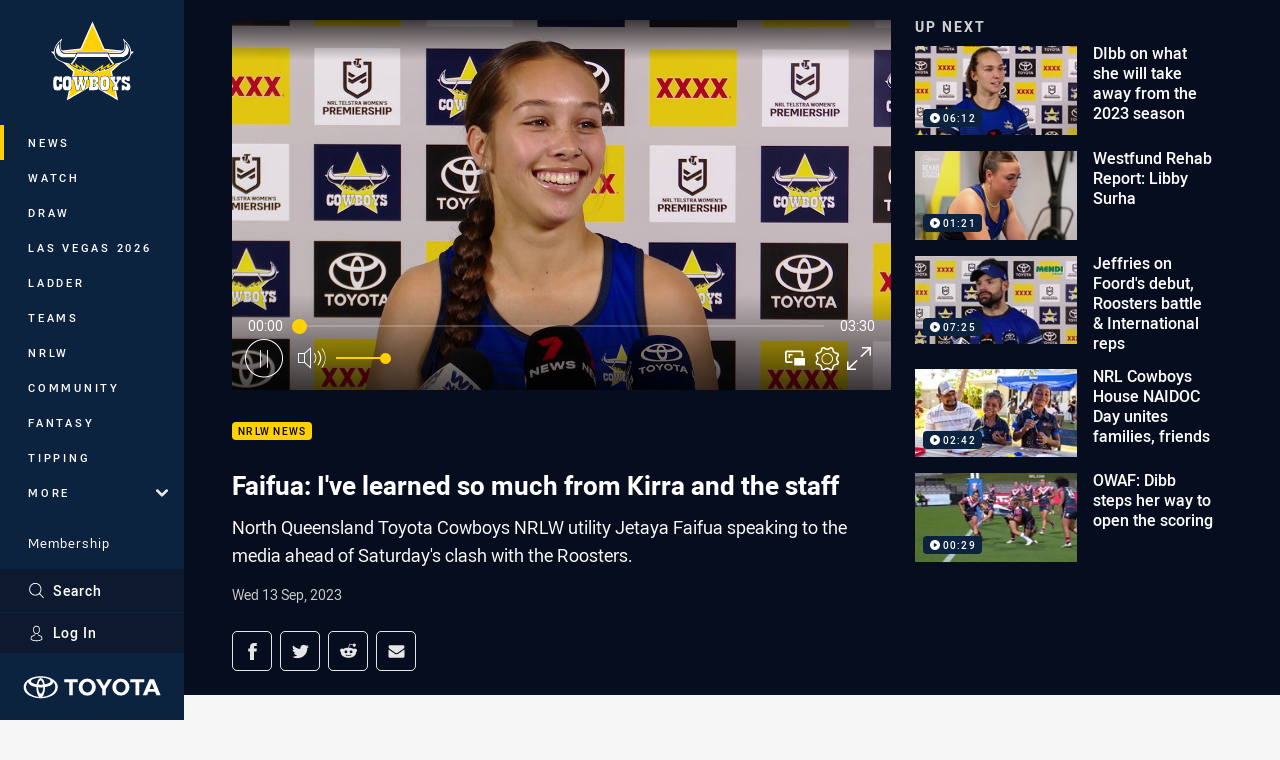

--- FILE ---
content_type: text/html; charset=utf-8
request_url: https://www.cowboys.com.au/news/2023/09/14/faifua-ive-learned-so-much-from-kirra-and-the-staff/
body_size: 17300
content:




<!DOCTYPE html>
<html lang="en" class="no-js-keyboard-focus">
<head>
  <meta charset="utf-8" />
  <meta http-equiv="X-UA-Compatible" content="IE=edge" />
  <meta name="HandheldFriendly" content="true" />
  <meta name="MobileOptimized" content="320" />  
  <meta name="viewport" content="width=device-width, initial-scale=1" />
  <script src="https://cdn.optimizely.com/js/26919700052.js"></script>
  <title>Faifua: I&#39;ve learned so much from Kirra and the staff | Cowboys</title>
  <script>document.documentElement.classList.remove('no-js');</script>

<link rel="preload" as="font" href="/Client/dist/public/fonts/rl2-bold.woff2" crossorigin>
<link rel="preload" as="font" href="/Client/dist/public/fonts/rl2-medium.woff2" crossorigin>
<link rel="preload" as="font" href="/Client/dist/public/fonts/rl2-regular.woff2" crossorigin>

<link href="/Client/dist/styles.48F64E1C.css" rel="stylesheet" />
  
  <link rel="manifest" href="/manifest.json" />
  <script charset="UTF-8" type="text/javascript">
  window["adrum-start-time"] = new Date().getTime();
  (function(config){
      config.appKey = "SY-AAB-NTB";
      config.adrumExtUrlHttp = "http://cdn.appdynamics.com";
      config.adrumExtUrlHttps = "https://cdn.appdynamics.com";
      config.beaconUrlHttp = "http://syd-col.eum-appdynamics.com";
      config.beaconUrlHttps = "https://syd-col.eum-appdynamics.com";
      config.useHTTPSAlways = true;
      config.resTiming = {"bufSize":200,"clearResTimingOnBeaconSend":true};
      config.maxUrlLength = 512;
  })(window["adrum-config"] || (window["adrum-config"] = {}));
  </script>
  <script src="//cdn.appdynamics.com/adrum/adrum-23.3.0.4265.js"></script>

    <link href="https://www.cowboys.com.au/news/2023/09/14/faifua-ive-learned-so-much-from-kirra-and-the-staff/" rel="canonical" />
  <script>
    window.NRL_SITE_THEME = {"key":"cowboys","logos":{"badge-basic24-light.svg":"202512030522","badge-basic24-mono.svg":"202512030522","badge-basic24.svg":"202512030522","badge-light.png":"202512030522","badge-light.svg":"202512030522","badge.png":"202512030522","badge.svg":"202512030522","header-background.png":"202512030522","header-background.svg":"202512030522","silhouette.png":"202512030522","silhouette.svg":"202512030522","text.svg":"202512030522"}};
      window.NRL_PAGE_DATA = {"name":"Faifua: I've learned so much from Kirra and the staff","pageId":1584012,"pageType":"video","path":"78756360/cowboys.web/video","published":"2023-09-13T23:05:25+00:00","siteName":"Cowboys","sponsor":"Civil Safety","age":"unknown","gen":"unknown","birthYear":"unknown","userAccess":"All","subtype":"Interview","topic":["NRLW News"],"season":"2023"};
      window.dataLayer = [window.NRL_PAGE_DATA];
          window.NRL_RECAPTCHA_DATA = { key: "6Lerp2kUAAAAABYscFaWwboSP3DaaFwY9TjZOR26"};
    window.NRL_SITE_CONFIG = {watchingThatEnabled: true, };
  </script>

<script type="text/javascript">
<!-- Google Tag Manager -->
(function(w,d,s,l,i){w[l]=w[l]||[];w[l].push({'gtm.start':new Date().getTime(),event:'gtm.js'});
var f=d.getElementsByTagName(s)[0],
j=d.createElement(s),dl=l!='dataLayer'?'&l='+l:'';j.async=true;j.src=
'https://www.googletagmanager.com/gtm.js?id='+i+dl;f.parentNode.insertBefore(j,f);
})(window,document,'script','dataLayer','GTM-PV42QSK');
<!-- End Google Tag Manager -->
</script>
  


<meta itemprop="name" property="og:title" content="Faifua: I&#39;ve learned so much from Kirra and the staff" />
  <meta name="description" property="og:description" content="North Queensland Toyota Cowboys NRLW utility Jetaya Faifua speaking to the media ahead of Saturday&#39;s clash with the Roosters." />
  <meta itemprop="description" content="North Queensland Toyota Cowboys NRLW utility Jetaya Faifua speaking to the media ahead of Saturday&#39;s clash with the Roosters." />


  <meta itemprop="image" property="og:image" content="https://www.cowboys.com.au/remote.axd?https://imageproxy-prod.nrl.digital/api/assets/73123328/keyframes/466569/image?center=0.5%2C0.5&amp;preset=share" />
  <meta name="twitter:card" content="summary_large_image" />
  <meta name="twitter:site" content="@nqcowboys" />
<meta property="og:locale" content="en_AU" />
<meta property="og:type" content="video.other" />
<meta property="og:url" content="https://www.cowboys.com.au/news/2023/09/14/faifua-ive-learned-so-much-from-kirra-and-the-staff/" />

  <meta property="og:site_name" content="North Queensland Cowboys" />

  <meta name="robots" content="index, follow, max-image-preview:large">

  <link rel="apple-touch-icon" sizes="180x180" href="/client/dist/favicons/cowboys-180x180.png?bust=202512011">
  <link rel="icon" type="image/png" sizes="16x16" href="/client/dist/favicons/cowboys-16x16.png?bust=202512011">
  <link rel="icon" type="image/png" sizes="32x32" href="/client/dist/favicons/cowboys-32x32.png?bust=202512011">
  <link rel="icon" type="image/png" sizes="192x192" href="/client/dist/favicons/cowboys-192x192.png?bust=202512011">
  <link rel="icon" type="image/png" sizes="260x260" href="/client/dist/favicons/cowboys-260x260.png?bust=202512011">
  <link rel="mask-icon" href="/client/dist/logos/cowboys-silhouette.svg?bust=202512011" color="#111111">

  
  <script type="application/ld+json">
    {"@context":"http://schema.org","@type":"VideoObject","name":"Faifua: I've learned so much from Kirra and the staff","description":"North Queensland Toyota Cowboys NRLW utility Jetaya Faifua speaking to the media ahead of Saturday's clash with the Roosters.","about":{"@context":"http://schema.org","@type":"Thing","name":"NRLW News","url":"https://www.cowboys.com.au/news/topic/nrlw-news/"},"contentUrl":"https://vcdn-prod.nrl.com/vod/73123328-1694645692/manifest.m3u8","duration":"PT3M30S","publisher":{"@context":"http://schema.org","@type":"Organization","name":"Cowboys","url":"https://www.cowboys.com.au/","logo":{"@context":"http://schema.org","@type":"ImageObject","url":"https://www.cowboys.com.au/.theme/cowboys/badge.png?bust=202512030522","width":336,"height":336}},"thumbnail":{"@context":"http://schema.org","@type":"ImageObject","url":"https://www.cowboys.com.au/remote.axd?https://imageproxy-prod.nrl.digital/api/assets/73123328/keyframes/466569/image?center=0.5%2C0.5&preset=seo-card-large"},"thumbnailUrl":"https://www.cowboys.com.au/remote.axd?https://imageproxy-prod.nrl.digital/api/assets/73123328/keyframes/466569/image?center=0.5%2C0.5&preset=seo-card-large","uploadDate":"2023-09-13T23:05:25+00:00"}
  </script>


  
</head>
<body class="t-root t-cowboys ">
  <noscript> <iframe src="https://www.googletagmanager.com/ns.html?id=GTM-PV42QSK" height="0" width="0" style="display:none;visibility:hidden"></iframe> </noscript>
  <a aria-label="Press enter to skip to main content"
     class="keyboard-navigation u-border"
     href="#main-content">
    Skip to main content
  </a>
  <div id="nrl-dummy-ad"
       class="o-ad o-ad-dummy pub_300x250 pub_300x250m pub_728x90 text-ad textAd text_ad text_ads text-ads text-ad-links"></div>
  <script>!function () { function o(o, e, n) { var i = o + "-svg", t = new XMLHttpRequest, s = document.body, d = document.createElement("div"), a = n || window.location.protocol + "//" + window.location.hostname + (window.location.port ? ":" + window.location.port : ""), c = a + e, l = " no-svg"; if (d.id = i, s.insertBefore(d, s.childNodes[0]), "withCredentials" in t) t.withCredentials, t.open("GET", c, !0); else { if ("undefined" == typeof XDomainRequest) return void (s.className += l); t = new XDomainRequest, t.open("GET", c) } t.onload = function () { d.className = "u-visually-hidden", d.innerHTML = t.responseText }, t.onerror = function () { s.className += l }, setTimeout(function () { t.send() }, 0) } o("icons", "/Client/dist/svg/icons-sprite.CBB083B4.svg")}()</script>


  <div class="l-page ">
    <div class="l-page__secondary">


  <div id="vue-navigation"
       class="pre-quench t- u-print-display-none">
    <nav aria-labelledby="navigation-title"
         class="navigation u-t-bg-color-primary "
         role="navigation"
         ref="navigation"
         :class="[positionClass, {'is-expanded': state.isNavExpanded}]"
    >

      <div class="navigation__headroom" id="js-headroom">
        <div class="navigation__header js-parallax-adjuster"
             ref="navMainHeader"
             v-on:touchmove="preventTouchMove($event, 'navMainHeader')">
          <h2 id="navigation-title" class="u-visually-hidden">Main</h2>

          <button aria-controls="navigation-menu"
                  aria-haspopup="true"
                  aria-label="Main navigation"
                  class="navigation-hamburger u-disable-hover-when-supports-touch"
                  v-bind:aria-expanded="state.isNavExpanded"
                  v-on:click="toggleNav()">
            <svg-icon class="navigation-hamburger__svg"
                      v-bind:icon="state.isNavExpanded ? 'cross' : 'hamburger'"></svg-icon>
          </button>

          <div class="navigation-logo">
            <a href="/" class="navigation-logo__link">
              <img alt="cowboys logo" class="navigation-logo__badge" src="/.theme/cowboys/badge-light.svg?bust=202512030522" />
              <img alt="cowboys logo" class="navigation-logo__text" src="/.theme/cowboys/text.svg?bust=202512030522" />
            </a>
          </div>
          <a
            aria-label="Search"
            class="navigation-search__small-screen-button"
            href="/search/"
          >
            <svg role="img" focusable="false" class="o-svg navigation-search__small-screen-svg">
              <use xlink:href="#svg-magnifier"/>
            </svg>
          </a>
        </div>
      </div>

      <div
        class="navigation__menu u-t-border-color-tint"
        id="navigation-menu"
        tabindex="-1"
        ref="navigationMenu"
      >
        <custom-scrollbar
          class="o-themed-scrollbar u-flex-grow-1 u-overflow-hidden"
          direction="vertical"
          id="navigation"
          ref="scrollbar"
          thumb-class="u-t-bg-color-secondary"
        >
          <div
            class="u-t-bg-color-primary u-t-border-color-tint-rm"
            slot="custom-scroll-target"
          >
            <ul class="navigation-list navigation-list--primary">
  <li>
    <a 
      class="navigation-list__link navigation-left-border u-disable-hover-when-supports-touch u-t-border-color-highlight-on-hover"
      href="/news/"
      v-bind:aria-current="isSelected('/news/', false)"
      v-bind:class="{ 'u-t-border-color-highlight is-selected': isSelected('/news/') }">
      News
    </a>
  </li>
  <li>
    <a 
      class="navigation-list__link navigation-left-border u-disable-hover-when-supports-touch u-t-border-color-highlight-on-hover"
      href="/watch/"
      v-bind:aria-current="isSelected('/watch/', false)"
      v-bind:class="{ 'u-t-border-color-highlight is-selected': isSelected('/watch/') }">
      Watch
    </a>
  </li>
  <li>
    <a 
      class="navigation-list__link navigation-left-border u-disable-hover-when-supports-touch u-t-border-color-highlight-on-hover"
      href="/draw/"
      v-bind:aria-current="isSelected('/draw/', false)"
      v-bind:class="{ 'u-t-border-color-highlight is-selected': isSelected('/draw/') }">
      Draw
    </a>
  </li>
  <li>
    <a 
      class="navigation-list__link navigation-left-border u-disable-hover-when-supports-touch u-t-border-color-highlight-on-hover"
      href="/vegas-2026/"
      v-bind:aria-current="isSelected('/vegas-2026/', false)"
      v-bind:class="{ 'u-t-border-color-highlight is-selected': isSelected('/vegas-2026/') }">
      Las Vegas 2026
    </a>
  </li>
  <li>
    <a 
      class="navigation-list__link navigation-left-border u-disable-hover-when-supports-touch u-t-border-color-highlight-on-hover"
      href="/ladder/"
      v-bind:aria-current="isSelected('/ladder/', false)"
      v-bind:class="{ 'u-t-border-color-highlight is-selected': isSelected('/ladder/') }">
      Ladder
    </a>
  </li>
  <li>
    <a 
      class="navigation-list__link navigation-left-border u-disable-hover-when-supports-touch u-t-border-color-highlight-on-hover"
      href="/teams/"
      v-bind:aria-current="isSelected('/teams/', false)"
      v-bind:class="{ 'u-t-border-color-highlight is-selected': isSelected('/teams/') }">
      Teams
    </a>
  </li>
  <li>
    <a 
      class="navigation-list__link navigation-left-border u-disable-hover-when-supports-touch u-t-border-color-highlight-on-hover"
      href="/nrlw/"
      v-bind:aria-current="isSelected('/nrlw/', false)"
      v-bind:class="{ 'u-t-border-color-highlight is-selected': isSelected('/nrlw/') }">
      NRLW
    </a>
  </li>
  <li>
    <a 
      class="navigation-list__link navigation-left-border u-disable-hover-when-supports-touch u-t-border-color-highlight-on-hover"
      href="/community/"
      v-bind:aria-current="isSelected('/community/', false)"
      v-bind:class="{ 'u-t-border-color-highlight is-selected': isSelected('/community/') }">
      Community
    </a>
  </li>
  <li>
    <a 
      class="navigation-list__link navigation-left-border u-disable-hover-when-supports-touch u-t-border-color-highlight-on-hover"
      href="https://fantasy.nrl.com/"
      rel="noopener noreferrer"
      target="_blank"
      v-bind:aria-current="isSelected('https://fantasy.nrl.com/', false)"
      v-bind:class="{ 'u-t-border-color-highlight is-selected': isSelected('https://fantasy.nrl.com/') }">
      Fantasy
    </a>
  </li>
  <li>
    <a 
      class="navigation-list__link navigation-left-border u-disable-hover-when-supports-touch u-t-border-color-highlight-on-hover"
      href="https://tipping.nrl.com/"
      rel="noopener noreferrer"
      target="_blank"
      v-bind:aria-current="isSelected('https://tipping.nrl.com/', false)"
      v-bind:class="{ 'u-t-border-color-highlight is-selected': isSelected('https://tipping.nrl.com/') }">
      Tipping
    </a>
  </li>
                              <li>
                  <collapsible
                    button-class="navigation-list__link u-disable-hover-when-supports-touch u-spacing-pr-16 u-t-border-color-highlight-on-hover"
                    is-menu-button
                    v-bind:is-expanded-on-mount="isMoreExpandedOnMount"
                    v-on:collapsible-toggled="handleMenuButtonToggle"
                  >
                    <template slot="button-content">
                      More
                    </template>
                    <ul
                      class="navigation-list navigation-list--more u-t-bg-color-tint"
                      slot="button-target"
                      v-cloak
                    >
  <li>
    <a 
      class="navigation-list__link navigation-left-border u-disable-hover-when-supports-touch u-t-border-color-highlight-on-hover"
      href="/about/"
      v-bind:aria-current="isSelected('/about/', true)"
      v-bind:class="{ 'u-t-border-color-highlight is-selected': isSelected('/about/') }">
      About
    </a>
  </li>
  <li>
    <a 
      class="navigation-list__link navigation-left-border u-disable-hover-when-supports-touch u-t-border-color-highlight-on-hover"
      href="/cowboys-history-page/"
      v-bind:aria-current="isSelected('/cowboys-history-page/', true)"
      v-bind:class="{ 'u-t-border-color-highlight is-selected': isSelected('/cowboys-history-page/') }">
      History
    </a>
  </li>
  <li>
    <a 
      class="navigation-list__link navigation-left-border u-disable-hover-when-supports-touch u-t-border-color-highlight-on-hover"
      href="/qcbstadium/"
      v-bind:aria-current="isSelected('/qcbstadium/', true)"
      v-bind:class="{ 'u-t-border-color-highlight is-selected': isSelected('/qcbstadium/') }">
      QCB Stadium
    </a>
  </li>
  <li>
    <a 
      class="navigation-list__link navigation-left-border u-disable-hover-when-supports-touch u-t-border-color-highlight-on-hover"
      href="/partners/"
      v-bind:aria-current="isSelected('/partners/', true)"
      v-bind:class="{ 'u-t-border-color-highlight is-selected': isSelected('/partners/') }">
      Partners
    </a>
  </li>
  <li>
    <a 
      class="navigation-list__link navigation-left-border u-disable-hover-when-supports-touch u-t-border-color-highlight-on-hover"
      href="/development/"
      v-bind:aria-current="isSelected('/development/', true)"
      v-bind:class="{ 'u-t-border-color-highlight is-selected': isSelected('/development/') }">
      Development
    </a>
  </li>
  <li>
    <a 
      class="navigation-list__link navigation-left-border u-disable-hover-when-supports-touch u-t-border-color-highlight-on-hover"
      href="/contact-us/"
      v-bind:aria-current="isSelected('/contact-us/', true)"
      v-bind:class="{ 'u-t-border-color-highlight is-selected': isSelected('/contact-us/') }">
      Contact Us
    </a>
  </li>
                    </ul>
                  </collapsible>
                </li>
            </ul>

            <ul class="navigation-list navigation-list--secondary">
  <li>
    <a 
      class="navigation-list__link navigation-left-border u-disable-hover-when-supports-touch u-t-border-color-highlight-on-hover"
      href="/membership/"
      v-bind:aria-current="isSelected('/membership/', false)"
      v-bind:class="{ 'u-t-border-color-highlight is-selected': isSelected('/membership/') }">
      Membership
    </a>
  </li>
  <li>
    <a 
      class="navigation-list__link navigation-left-border u-disable-hover-when-supports-touch u-t-border-color-highlight-on-hover"
      href="/tickets/"
      v-bind:aria-current="isSelected('/tickets/', false)"
      v-bind:class="{ 'u-t-border-color-highlight is-selected': isSelected('/tickets/') }">
      Tickets
    </a>
  </li>
  <li>
    <a 
      class="navigation-list__link navigation-left-border u-disable-hover-when-supports-touch u-t-border-color-highlight-on-hover"
      href="https://cowboysteamshop.com.au/"
      rel="noopener noreferrer"
      target="_blank"
      v-bind:aria-current="isSelected('https://cowboysteamshop.com.au/', false)"
      v-bind:class="{ 'u-t-border-color-highlight is-selected': isSelected('https://cowboysteamshop.com.au/') }">
      Shop
    </a>
  </li>
  <li>
    <a 
      class="navigation-list__link navigation-left-border u-disable-hover-when-supports-touch u-t-border-color-highlight-on-hover"
      href="/hospitality/"
      v-bind:aria-current="isSelected('/hospitality/', false)"
      v-bind:class="{ 'u-t-border-color-highlight is-selected': isSelected('/hospitality/') }">
      Hospitality
    </a>
  </li>
            </ul>

          </div>
        </custom-scrollbar>
        <div>
            <a
              class="navigation-search navigation-left-border u-t-bg-color-tint u-t-border-color-highlight-on-hover"
              href="/search/"
              v-bind:aria-current="isSelected('/search/')"
              v-bind:class="{ 'u-t-border-color-highlight is-selected': isSelected('/search/') }"
            >
              <div class="navigation-search__link">
                <svg
                  class="o-svg navigation-search__svg"
                  focusable="false"
                  role="img"
                >
                  <use xlink:href="#svg-magnifier" />
                </svg>
                Search
              </div>
            </a>
                        <div class="navigation-account">
                <a
                  aria-controls="nrl-account"
                  class="navigation-account-button navigation-left-border u-flex-grow-1 u-t-bg-color-tint u-t-border-color-highlight-on-hover"
                  href="/account/login?ReturnUrl=%2Fnews%2F2023%2F09%2F14%2Ffaifua-ive-learned-so-much-from-kirra-and-the-staff%2F"
                >
                  <svg
                    role="img"
                    focusable="false"
                    class="o-svg navigation-account-button__svg"
                  >
                    <use xlink:href="#svg-bust" />
                  </svg>
                  Log In
                </a>
              </div>

            <div
              class="navigation-sponsor u-t-border-color-tint"
              ref="navMainSponsor"
              v-on:touchmove="preventTouchMove($event, 'navMainSponsor')"
            >
              <h3
                class="u-visually-hidden"
                id="navigation-sponsor-title"
              >
                Major Sponsors
              </h3>
              <ul class="navigation-sponsor__list">
                  <li class="navigation-sponsor__list-item">
                    <a
                      class="navigation-sponsor__link"
                      href="https://www.toyota.com.au/"
                      rel="noopener noreferrer"
                      target="_blank"
                    >
                      <img
                        alt="Toyota Black"
                        class="navigation-sponsor__svg"
                        src="https://www.cowboys.com.au/siteassets/.lookups/sponsors/toyota-landscape-mono.svg?preset=sponsor-navigation"
                      />
                    </a>
                  </li>
              </ul>
            </div>
        </div>
      </div>
    </nav>
  </div>


    </div>
    <main class="l-page-primary" role="main">

      <div class="u-visually-hidden"
           data-nosnippet
           id="main-content"
           tabindex="-1">
        You have skipped the navigation, tab for page content
      </div>
      <div class="l-page-primary__top ">

        




<div class="video">
  <div class="video__media-content u-t-bg-color-tint-rm">
    <div class="l-content">
      <div class="l-content__primary">

        <div class="l-grid">
          <div class="l-grid__cell l-grid__cell--padding-16 l-grid__cell--padding-24-at-960">
            <div class="l-grid l-grid--spacing-16 l-grid--spacing-24-at-960">
              <div class="l-grid__cell l-grid__cell--100 l-grid__cell--66-at-960">




  <div
    class="vue-video-player video-player u-t-color-highlight video-player--sm-outdent-below-960 u-aspect-16-9"
    data-nosnippet
    q-data="{&quot;contentId&quot;:1584012,&quot;imageUrl&quot;:&quot;/remote.axd?https://imageproxy-prod.nrl.digital/api/assets/73123328/keyframes/466569/image?center=0.5%2C0.5&quot;,&quot;topic&quot;:&quot;NRLW News&quot;,&quot;label&quot;:&quot;None&quot;,&quot;name&quot;:&quot;Faifua: I&#39;ve learned so much from Kirra and the staff&quot;,&quot;published&quot;:&quot;2023-09-13T23:05:25Z&quot;,&quot;url&quot;:&quot;https://www.cowboys.com.au/news/2023/09/14/faifua-ive-learned-so-much-from-kirra-and-the-staff/&quot;,&quot;type&quot;:&quot;Video&quot;,&quot;summary&quot;:&quot;North Queensland Toyota Cowboys NRLW utility Jetaya Faifua speaking to the media ahead of Saturday&#39;s clash with the Roosters.&quot;,&quot;lastModified&quot;:&quot;2024-08-29T00:09:34Z&quot;,&quot;subType&quot;:&quot;Interview&quot;,&quot;showAdverts&quot;:true,&quot;tags&quot;:{&quot;season&quot;:{&quot;id&quot;:&quot;2023&quot;,&quot;name&quot;:&quot;2023&quot;}},&quot;assetId&quot;:&quot;73123328&quot;,&quot;autoplay&quot;:true,&quot;code&quot;:&quot;3f338c25-ae8a-442b-ad18-272a0900588b&quot;,&quot;duration&quot;:210,&quot;isUpcomingLiveStream&quot;:false,&quot;streams&quot;:{&quot;hls&quot;:&quot;https://vcdn-prod.nrl.com/vod/73123328-1694645692/manifest.m3u8?hdnea=exp=1768828785~acl=/vod/73123328-1694645692/*~hmac=DDBEDF3786EEAFCE7A683A6459034B5542C9AFDAAF1D38A2737B0D92FD8BCF70&quot;},&quot;tracks&quot;:{&quot;thumbnails&quot;:&quot;https://vcdn-prod.nrl.com/vod/73123328-1694645692/thumbs.vtt&quot;},&quot;nextVideo&quot;:{&quot;isMatch&quot;:false,&quot;imageUrl&quot;:&quot;/remote.axd?https://imageproxy-prod.nrl.digital/api/assets/73123327/keyframes/466567/image?center=0.5%2C0.5&quot;,&quot;title&quot;:&quot;DIbb on what she will take away from the 2023 season&quot;,&quot;summary&quot;:&quot;North Queensland Toyota Cowboys NRLW co-captain Kirra DIbb speaking to the media ahead of Saturday&#39;s clash with the Roosters.&quot;,&quot;topic&quot;:&quot;NRLW News&quot;,&quot;url&quot;:&quot;https://www.cowboys.com.au/news/2023/09/14/dibb-on-what-she-will-take-away-from-the-2023-season/&quot;}}"
    q-r-data='{"adPath": "NRL_PAGE_DATA.path"}'
  >
      <!-- <q> -->
      <template q-component="video-post-screen">
        <div
          class="video-post-screen eqio u-overlay u-bg-color-black"
          data-eqio-sizes='[">599", ">809", ">959"]'
          data-eqio-prefix="video-post-screen"
          ref="root"
        >
          <poster-image
            class="video-post-screen__poster"
            v-bind="posterImageProps"
          ></poster-image>
          <div class="video-post-screen-controls u-flex-column u-flex-center u-overlay u-text-align-center">
            <template v-if="showNext">
              <h3 class="video-post-screen__heading u-color-white-opacity-80 u-font-weight-400 u-text-align-center u-width-100">
                  Up Next
              </h3>
              <h4 
                class="o-topic u-spacing-mb-4"
                v-bind:class="isTvContent ? 'u-t-color-highlight' : 'u-color-white'"
                v-text="nextVideo.topic"
              ></h4>
              <p 
                class="card-content__topic o-topic u-color-white u-display-flex u-flex-wrap-yes u-font-weight-500"
                v-if="isTvContent"
              >
                <span
                  class="card-content__spacer u-display-inline"
                  v-if="!!competitionSeason"
                  v-text="competitionSeason"
                ></span>
                <span
                  class="card-content__spacer u-display-inline u-t-color-highlight"
                  v-if="nextVideo.season && (nextVideo.episodeId || nextVideo.round)"
                >/</span>
                <span
                  class="u-display-inline"
                  v-if="nextVideo.episodeId || nextVideo.round"
                  v-text="nextVideo.episodeId || nextVideo.round"
                ></span>
              </p>
              <h2
                class="video-post-screen__video-title u-color-white u-spacing-mt-16"
                v-text="nextVideo.title"
              ></h2>
              <delayed-auto-play-button
                class="video-post-screen__auto-play"
                v-bind:cancelled="cancelled"
                v-bind:duration="waitSeconds"
                v-if="countdownEnabled"
                v-on:auto-play="handleAutoPlayNext"
                v-on:play="handlePlayNext"
              ></delayed-auto-play-button>
              <div class="u-flex-center u-width-100">
                <a
                  aria-label="Cancel automatic play of next video"
                  class="video-post-screen__cancel u-color-gray-5 u-color-white-on-hover u-font-weight-400"
                  href=""
                  v-on:click.prevent="cancel"
                >
                  Cancel
                </a>
              </div>
            </template>
            <template v-else>
              <div class="u-flex-center u-color-white">
                <button
                  class="video-post-screen__button u-flex-center u-flex-column"
                  v-bind:class="hasNext ? 'u-spacing-mr-64': ''"
                  v-on:click="handleReplay"
                >
                  <svg-icon
                    class="video-post-screen__button-svg" 
                    icon="replay"
                  ></svg-icon>
                  <span>
                    Replay
                  </span>
                </button>
                <button
                  class="video-post-screen__button u-flex-center u-flex-column u-spacing-ml-16-at-768"
                  v-if="hasNext"
                  v-on:click="handlePlayNext"
                >
                  <svg-icon
                    class="video-post-screen__button-svg" 
                    icon="play-next"
                  ></svg-icon>
                  <span class="u-white-space-no-wrap">
                    Play Next
                  </span>
                </button>
              </div>
            </template>
          </div>
        </div>
      </template>
      <!-- </q> -->

    <q-template></q-template>

  </div>

                <div
                  class="header u-spacing-mt-16"
                  data-nosnippet
                >
                  <div class="header__topic-btyb-wrapper">

<span class="o-lozenge" >
      <a class="o-lozenge__topic" href="https://www.cowboys.com.au/news/topic/nrlw-news/">
        NRLW News
      </a>


</span>

                  </div>
                  <h1 class="header__title" >Faifua: I&#39;ve learned so much from Kirra and the staff</h1>
                </div>
                <p class="video__summary" >North Queensland Toyota Cowboys NRLW utility Jetaya Faifua speaking to the media ahead of Saturday&#39;s clash with the Roosters.</p>
                <time
                  class="video__timestamp"
                  data-nosnippet
                  datetime="2023-09-13T23:05:25Z"
                >
                  Wed 13 Sep, 2023
                </time>

<div class="share-block u-display-flex u-print-display-none"
     data-nosnippet
     id="vue-share-block"
     q-r-data='{ "targeting": "NRL_PAGE_DATA" }'
>
  <h2 class="u-visually-hidden">Share on social media</h2>
  <ul class="share-block__list u-display-flex">
    <li>
      <a href="http://www.facebook.com/sharer/sharer.php?u=https%3a%2f%2fwww.cowboys.com.au%2fnews%2f2023%2f09%2f14%2ffaifua-ive-learned-so-much-from-kirra-and-the-staff%2f"
         class="social-icon-link social-icon-link--on-dark social-icon-link--network-facebook u-border u-t-border-color-secondary-on-hover u-t-color-secondary-on-hover"
         v-on:click="handleClick($event)"
      >
        <svg role="img" focusable="false" class="o-svg social-icon-link__svg">
          <use xlink:href="#svg-logo-facebook"/>
        </svg>
        <span class="u-visually-hidden">Share via Facebook</span>
      </a>
    </li>
    <li>
      <a href="http://www.twitter.com/intent/tweet?url=https%3a%2f%2fwww.cowboys.com.au%2fnews%2f2023%2f09%2f14%2ffaifua-ive-learned-so-much-from-kirra-and-the-staff%2f&text=Faifua%3a+I%27ve+learned+so+much+from+Kirra+and+the+staff&via=nqcowboys"
         class="social-icon-link social-icon-link--on-dark social-icon-link--network-twitter u-border u-t-border-color-secondary-on-hover u-t-color-secondary-on-hover"
         v-on:click="handleClick($event)"
      >
        <svg role="img" focusable="false" class="o-svg social-icon-link__svg">
          <use xlink:href="#svg-logo-twitter"/>
        </svg>
        <span class="u-visually-hidden">Share via Twitter</span>
      </a>
    </li>
    <li>
      <a href="whatsapp://send?text=https%3a%2f%2fwww.cowboys.com.au%2fnews%2f2023%2f09%2f14%2ffaifua-ive-learned-so-much-from-kirra-and-the-staff%2f"
         class="social-icon-link social-icon-link--on-dark social-icon-link--network-whats-app u-border u-t-border-color-secondary-on-hover u-t-color-secondary-on-hover"
         v-on:click="handleClick($event)"
      >
        <svg role="img" focusable="false" class="o-svg social-icon-link__svg">
          <use xlink:href="#svg-logo-whats-app"/>
        </svg>
        <span class="u-visually-hidden">Share via Whats-app</span>
      </a>
    </li>
    <li>
      <a href="https://reddit.com/submit?url=https%3a%2f%2fwww.cowboys.com.au%2fnews%2f2023%2f09%2f14%2ffaifua-ive-learned-so-much-from-kirra-and-the-staff%2f&title=Faifua%3a+I%27ve+learned+so+much+from+Kirra+and+the+staff"
         class="social-icon-link social-icon-link--on-dark social-icon-link--network-reddit u-border u-t-border-color-secondary-on-hover u-t-color-secondary-on-hover"
         v-on:click="handleClick($event)"
      >
        <svg role="img" focusable="false" class="o-svg social-icon-link__svg">
          <use xlink:href="#svg-logo-reddit"/>
        </svg>
        <span class="u-visually-hidden">Share via Reddit</span>
      </a>
    </li>
    <li>
      <a href="mailto:?subject=Faifua%3a+I%27ve+learned+so+much+from+Kirra+and+the+staff&body=North Queensland Toyota Cowboys NRLW utility Jetaya Faifua speaking to the media ahead of Saturday&#39;s clash with the Roosters. https%3a%2f%2fwww.cowboys.com.au%2fnews%2f2023%2f09%2f14%2ffaifua-ive-learned-so-much-from-kirra-and-the-staff%2f"
         class="social-icon-link social-icon-link--on-dark social-icon-link--network-email u-border u-t-border-color-secondary-on-hover u-t-color-secondary-on-hover"
         v-on:click="handleClick($event)"
      >
        <svg role="img" focusable="false" class="o-svg social-icon-link__svg">
          <use xlink:href="#svg-logo-email"/>
        </svg>
        <span class="u-visually-hidden">Share via Email</span>
      </a>
    </li>
  </ul>
</div>

              </div>

              <div class="l-grid__cell l-grid__cell--100 l-grid__cell--33-at-960">
                  <div class="up-next">
                    <h3 class="up-next__title">Up Next</h3>
                    <div class="up-next__playlist-wrapper u-momentum-scrolling o-themed-scrollbar">
                      <ul class="playlist">
                          <li class="playlist__item">
                            <a class="playlist__link" href="/news/2023/09/14/dibb-on-what-she-will-take-away-from-the-2023-season/">
                              <div class="playlist__thumbnail">
                                  <img src="/remote.axd?https://imageproxy-prod.nrl.digital/api/assets/73123327/keyframes/466567/image?center=0.5%2C0.5&amp;preset=playlist" alt="" />
                                
<span class="o-lozenge playlist__item-lozenge" >


    <span class="o-lozenge__content">
<svg 
  class="o-svg " 
  data-icon="play-arrow-circle-24"
  focusable="false" 
  role="img" 
>
  <use xlink:href="#svg-play-arrow-circle-24"></use>
</svg>          <time
            datetime="PT6M12S"
            aria-hidden="true"
          >
            06:12
          </time>

    </span>
</span>

                              </div>
                              <p class="playlist__item-title">DIbb on what she will take away from the 2023 season</p>
                            </a>
                          </li>
                          <li class="playlist__item">
                            <a class="playlist__link" href="/news/2023/09/14/westfund-rehab-report-libby-surha/">
                              <div class="playlist__thumbnail">
                                  <img src="/remote.axd?https://imageproxy-prod.nrl.digital/api/assets/73123374/keyframes/466601/image?center=0.5%2C0.5&amp;preset=playlist" alt="" />
                                
<span class="o-lozenge playlist__item-lozenge" >


    <span class="o-lozenge__content">
<svg 
  class="o-svg " 
  data-icon="play-arrow-circle-24"
  focusable="false" 
  role="img" 
>
  <use xlink:href="#svg-play-arrow-circle-24"></use>
</svg>          <time
            datetime="PT1M21S"
            aria-hidden="true"
          >
            01:21
          </time>

    </span>
</span>

                              </div>
                              <p class="playlist__item-title">Westfund Rehab Report: Libby Surha</p>
                            </a>
                          </li>
                          <li class="playlist__item">
                            <a class="playlist__link" href="/news/2023/09/15/jeffries-on-foords-debut-roosters-battle--international-reps/">
                              <div class="playlist__thumbnail">
                                  <img src="/remote.axd?https://imageproxy-prod.nrl.digital/api/assets/73130117/keyframes/466725/image?center=0.5%2C0.5&amp;preset=playlist" alt="" />
                                
<span class="o-lozenge playlist__item-lozenge" >


    <span class="o-lozenge__content">
<svg 
  class="o-svg " 
  data-icon="play-arrow-circle-24"
  focusable="false" 
  role="img" 
>
  <use xlink:href="#svg-play-arrow-circle-24"></use>
</svg>          <time
            datetime="PT7M25S"
            aria-hidden="true"
          >
            07:25
          </time>

    </span>
</span>

                              </div>
                              <p class="playlist__item-title">Jeffries on Foord&#39;s debut, Roosters battle &amp; International reps</p>
                            </a>
                          </li>
                          <li class="playlist__item">
                            <a class="playlist__link" href="/news/2023/09/15/nrl-cowboys-house-naidoc-day-unites-familes-friends/">
                              <div class="playlist__thumbnail">
                                  <img src="/remote.axd?https://imageproxy-prod.nrl.digital/api/assets/73130105/keyframes/466715/image?center=0.5%2C0.5&amp;preset=playlist" alt="" />
                                
<span class="o-lozenge playlist__item-lozenge" >


    <span class="o-lozenge__content">
<svg 
  class="o-svg " 
  data-icon="play-arrow-circle-24"
  focusable="false" 
  role="img" 
>
  <use xlink:href="#svg-play-arrow-circle-24"></use>
</svg>          <time
            datetime="PT2M42S"
            aria-hidden="true"
          >
            02:42
          </time>

    </span>
</span>

                              </div>
                              <p class="playlist__item-title">NRL Cowboys House NAIDOC Day unites families, friends</p>
                            </a>
                          </li>
                          <li class="playlist__item">
                            <a class="playlist__link" href="/news/2023/09/18/owaf-dibb-steps-her-way-to-open-the-scoring/">
                              <div class="playlist__thumbnail">
                                  <img src="/remote.axd?https://imageproxy-prod.nrl.digital/api/assets/73175188/keyframes/467327/image?center=0.5%2C0.5&amp;preset=playlist" alt="" />
                                
<span class="o-lozenge playlist__item-lozenge" >


    <span class="o-lozenge__content">
<svg 
  class="o-svg " 
  data-icon="play-arrow-circle-24"
  focusable="false" 
  role="img" 
>
  <use xlink:href="#svg-play-arrow-circle-24"></use>
</svg>          <time
            datetime="PT0M29S"
            aria-hidden="true"
          >
            00:29
          </time>

    </span>
</span>

                              </div>
                              <p class="playlist__item-title">OWAF: Dibb steps her way to open the scoring</p>
                            </a>
                          </li>
                      </ul>
                    </div>
                  </div>
              </div>
            </div>
          </div>
        </div>
      </div>
    </div>
  </div>
  <div class="video__related-content">
    <div class="l-content">
      <div class="l-content__primary">
        <div class="l-grid">
          <div class="l-grid__cell l-grid__cell--padding-16 l-grid__cell--padding-24-at-960">
<div
  class="vue-ad u-spacing-mt-8" 
  q-data='{"additionalClass": "u-spacing-mb-24 u-spacing-mt-24", "alias": "DAS-02", "isGamblingWarning": "False", "pos":1, "provider":""}' 
  q-r-data='{"targeting": "NRL_PAGE_DATA"}'>
  <q-template></q-template>
</div>
            <div class="l-grid l-grid--spacing-16 l-grid--spacing-24-at-960">
                <div class="l-grid__cell l-grid__cell--100">

  <div class="related-content u-print-display-none">
    <div class="section-title u-spacing-pt-16">
      <h3 class="section-title__header">
        Related
        <span aria-hidden="true" class="section-title__header-slash u-t-color-highlight"> / </span>
      </h3>
    </div>
    <div class="l-grid">
      <div class="l-grid__cell l-grid__cell--100">
        <div class="l-grid">
          <div class="l-grid__cell l-grid__cell--100 l-grid__cell--60-at-960 l-grid__cell--50-at-1200 l-grid__cell--padding-right-16-at-768 l-grid__cell--padding-right-24-at-960">
            <div class="l-grid l-grid--spacing-16 l-grid--spacing-24-at-960">
              <div class="l-grid__cell l-grid__cell--100">



<a
  aria-label="Cowboys Gallery - Gallery: 2026 Community Day. 38 images. Published 12 hours ago"
  class="card o-shadowed-box o-rounded-box card--type-feature"
  href="/news/2026/01/19/gallery-2026-community-day/"
>
  <div class="card-hero">
    <div class="card-hero__background">
      <div class="card-hero__content">



  <div class="card-picture">





  <picture>


    <img
      alt="Gallery: 2026 Community Day"
      
      class="card-hero__image u-zoom-on-parent-hover"
      loading="lazy"
      src="/contentassets/e6de95b3af6b4f48bf21ccec237a5707/r6_08975-1.jpg?center=0.33%2C0.5&amp;preset=card-feature"
    />
  </picture>

  </div>

      </div>
    </div>
  </div>



  <div class="card-content ">
      <span class="card-content__lozenge-container">

<span class="o-lozenge" >
      <span class="o-lozenge__topic">
        Cowboys
      </span>


    <span class="o-lozenge__content">
<svg 
  class="o-svg " 
  data-icon="camera-12"
  focusable="false" 
  role="img" 
>
  <use xlink:href="#svg-camera-12"></use>
</svg>          <span>
            38
          </span>

    </span>
</span>

      </span>
    <div class="u-flex-grow-1">
      <div>

        <p class="card-content__text u-spacing-mb-16">Gallery: 2026 Community Day</p>
      </div>
    </div>



<div class="card-content__footer">
      
  <time
    class="card-content__timestamp"
    datetime="2026-01-19T00:21:29Z"
  >
    12 hours ago
  </time>
    
</div>
  </div>
</a>

              </div>
            </div>
          </div>
          <div class="l-grid__cell l-grid__cell--100 l-grid__cell--40-at-960 l-grid__cell--50-at-1200 l-grid__cell--padding-left-16-at-768 l-grid__cell--padding-left-24-at-960">
            <div class="l-grid l-grid--spacing-16 l-grid--spacing-24-at-960">
                <div class="l-grid__cell l-grid__cell--100 l-grid__cell--50-at-600">



<a
  aria-label="Cowboys Video - Laybutt: There is plenty of healthy competition. 05:52 Min duration. Published 6 days ago"
  class="card o-shadowed-box o-rounded-box card--type-default card--type-compact-below-600"
  href="/news/2026/01/13/laybutt-there-is-plenty-of-healthy-competition/"
>
  <div class="card-hero">
    <div class="card-hero__background">
      <div class="card-hero__content">



  <div class="card-picture">





  <picture>
  <source
    media="(max-width: 599px)"
    srcset="/remote.axd?https://imageproxy-prod.nrl.digital/api/assets/80103605/keyframes/557273/image?center=0.5%2C0.5&amp;preset=card-compact-210x174"
    type="image/jpg" 
  />


    <img
      alt="Laybutt: There is plenty of healthy competition"
      
      class="card-hero__image u-zoom-on-parent-hover"
      loading="lazy"
      src="/remote.axd?https://imageproxy-prod.nrl.digital/api/assets/80103605/keyframes/557273/image?center=0.5%2C0.5&amp;preset=card-default"
    />
  </picture>

  </div>

      </div>
    </div>
  </div>



  <div class="card-content ">
      <span class="card-content__lozenge-container">

<span class="o-lozenge" >


    <span class="o-lozenge__content">
<svg 
  class="o-svg " 
  data-icon="play-arrow-circle-24"
  focusable="false" 
  role="img" 
>
  <use xlink:href="#svg-play-arrow-circle-24"></use>
</svg>          <time
            datetime="PT5M52S"
            aria-hidden="true"
          >
            05:52
          </time>

    </span>
</span>

      </span>
    <div class="u-flex-grow-1">
      <div>
          <h3 class="card-content__topic o-topic u-spacing-mb-8 u-t-color-secondary">Cowboys</h3>

        <p class="card-content__text ">Laybutt: There is plenty of healthy competition</p>
      </div>
    </div>



<div class="card-content__footer">
      
  <time
    class="card-content__timestamp"
    datetime="2026-01-13T05:59:22Z"
  >
    6 days ago
  </time>
    
</div>
  </div>
</a>

                </div>
                <div class="l-grid__cell l-grid__cell--100 l-grid__cell--50-at-600">



<a
  aria-label="Cowboys Video - Derby on the three players that have impressed this pre-season. 01:11 Min duration. Published 6 days ago"
  class="card o-shadowed-box o-rounded-box card--type-default card--type-compact-below-600"
  href="/news/2026/01/13/derby-on-the-three-players-that-have-impressed-this-pre-season/"
>
  <div class="card-hero">
    <div class="card-hero__background">
      <div class="card-hero__content">



  <div class="card-picture">





  <picture>
  <source
    media="(max-width: 599px)"
    srcset="/remote.axd?https://imageproxy-prod.nrl.digital/api/assets/80101375/keyframes/557270/image?center=0.5%2C0.5&amp;preset=card-compact-210x174"
    type="image/jpg" 
  />


    <img
      alt="Derby on the three players that have impressed this pre-season"
      
      class="card-hero__image u-zoom-on-parent-hover"
      loading="lazy"
      src="/remote.axd?https://imageproxy-prod.nrl.digital/api/assets/80101375/keyframes/557270/image?center=0.5%2C0.5&amp;preset=card-default"
    />
  </picture>

  </div>

      </div>
    </div>
  </div>



  <div class="card-content ">
      <span class="card-content__lozenge-container">

<span class="o-lozenge" >


    <span class="o-lozenge__content">
<svg 
  class="o-svg " 
  data-icon="play-arrow-circle-24"
  focusable="false" 
  role="img" 
>
  <use xlink:href="#svg-play-arrow-circle-24"></use>
</svg>          <time
            datetime="PT1M11S"
            aria-hidden="true"
          >
            01:11
          </time>

    </span>
</span>

      </span>
    <div class="u-flex-grow-1">
      <div>
          <h3 class="card-content__topic o-topic u-spacing-mb-8 u-t-color-secondary">Cowboys</h3>

        <p class="card-content__text ">Derby on the three players that have impressed this pre-season</p>
      </div>
    </div>



<div class="card-content__footer">
      
  <time
    class="card-content__timestamp"
    datetime="2026-01-13T05:37:18Z"
  >
    6 days ago
  </time>
    
</div>
  </div>
</a>

                </div>
                <div class="l-grid__cell l-grid__cell--100 l-grid__cell--50-at-600">



<a
  aria-label="Cowboys Video - Derby: Sometimes I get a bit teary seeing my country and people. 01:15 Min duration. Published 6 days ago"
  class="card o-shadowed-box o-rounded-box card--type-default card--type-compact-below-600"
  href="/news/2026/01/13/derby-sometimes-i-get-a-bit-teary-seeing-my-country-and-people/"
>
  <div class="card-hero">
    <div class="card-hero__background">
      <div class="card-hero__content">



  <div class="card-picture">





  <picture>
  <source
    media="(max-width: 599px)"
    srcset="/remote.axd?https://imageproxy-prod.nrl.digital/api/assets/80101376/keyframes/557271/image?center=0.5%2C0.5&amp;preset=card-compact-210x174"
    type="image/jpg" 
  />


    <img
      alt="Derby: Sometimes I get a bit teary seeing my country and people"
      
      class="card-hero__image u-zoom-on-parent-hover"
      loading="lazy"
      src="/remote.axd?https://imageproxy-prod.nrl.digital/api/assets/80101376/keyframes/557271/image?center=0.5%2C0.5&amp;preset=card-default"
    />
  </picture>

  </div>

      </div>
    </div>
  </div>



  <div class="card-content ">
      <span class="card-content__lozenge-container">

<span class="o-lozenge" >


    <span class="o-lozenge__content">
<svg 
  class="o-svg " 
  data-icon="play-arrow-circle-24"
  focusable="false" 
  role="img" 
>
  <use xlink:href="#svg-play-arrow-circle-24"></use>
</svg>          <time
            datetime="PT1M15S"
            aria-hidden="true"
          >
            01:15
          </time>

    </span>
</span>

      </span>
    <div class="u-flex-grow-1">
      <div>
          <h3 class="card-content__topic o-topic u-spacing-mb-8 u-t-color-secondary">Cowboys</h3>

        <p class="card-content__text ">Derby: Sometimes I get a bit teary seeing my country and people</p>
      </div>
    </div>



<div class="card-content__footer">
      
  <time
    class="card-content__timestamp"
    datetime="2026-01-13T05:37:10Z"
  >
    6 days ago
  </time>
    
</div>
  </div>
</a>

                </div>
                <div class="l-grid__cell l-grid__cell--100 l-grid__cell--50-at-600">



<a
  aria-label="Cowboys Video - Derby: She&#39;e been amazing for me and my partner. 01:53 Min duration. Published 6 days ago"
  class="card o-shadowed-box o-rounded-box card--type-default card--type-compact-below-600"
  href="/news/2026/01/13/derby-shee-been-amazing-for-me-and-my-partner/"
>
  <div class="card-hero">
    <div class="card-hero__background">
      <div class="card-hero__content">



  <div class="card-picture">





  <picture>
  <source
    media="(max-width: 599px)"
    srcset="/remote.axd?https://imageproxy-prod.nrl.digital/api/assets/80101377/keyframes/557269/image?center=0.5%2C0.5&amp;preset=card-compact-210x174"
    type="image/jpg" 
  />


    <img
      alt="Derby: She&#39;e been amazing for me and my partner"
      
      class="card-hero__image u-zoom-on-parent-hover"
      loading="lazy"
      src="/remote.axd?https://imageproxy-prod.nrl.digital/api/assets/80101377/keyframes/557269/image?center=0.5%2C0.5&amp;preset=card-default"
    />
  </picture>

  </div>

      </div>
    </div>
  </div>



  <div class="card-content ">
      <span class="card-content__lozenge-container">

<span class="o-lozenge" >


    <span class="o-lozenge__content">
<svg 
  class="o-svg " 
  data-icon="play-arrow-circle-24"
  focusable="false" 
  role="img" 
>
  <use xlink:href="#svg-play-arrow-circle-24"></use>
</svg>          <time
            datetime="PT1M53S"
            aria-hidden="true"
          >
            01:53
          </time>

    </span>
</span>

      </span>
    <div class="u-flex-grow-1">
      <div>
          <h3 class="card-content__topic o-topic u-spacing-mb-8 u-t-color-secondary">Cowboys</h3>

        <p class="card-content__text ">Derby: She&#39;e been amazing for me and my partner</p>
      </div>
    </div>



<div class="card-content__footer">
      
  <time
    class="card-content__timestamp"
    datetime="2026-01-13T05:37:04Z"
  >
    6 days ago
  </time>
    
</div>
  </div>
</a>

                </div>
            </div>
          </div>
        </div>
      </div>
    </div>
  </div>

                </div>
            </div>
          </div>
        </div>
      </div>
    </div>
  </div>
</div>

      </div>
      <div class="l-page-primary__bottom">




<div class="acknowledgement-of-country t-nrl-only-indigenous u-t-bg-color-tint-rm u-display-flex u-flex-column u-flex-justify-content-center u-flex-align-items-center u-position-relative u-text-align-center" tabindex="0">
  <picture>
      <source 
    media="(max-width: 768px)" 
    srcset="/contentassets/8b07d167f04e4805a33406b6819db8c4/acknowledgement/acknowledgement-of-country-mobile.jpg?preset=acknowledegement-of-country-375x308-webp"
    type="image/webp"
  />
  <source 
    media="(max-width: 768px)" 
    srcset="/contentassets/8b07d167f04e4805a33406b6819db8c4/acknowledgement/acknowledgement-of-country-mobile.jpg?preset=acknowledegement-of-country-375x308"
    type="image/jpg"
  />

       <source 
    srcset="/contentassets/8b07d167f04e4805a33406b6819db8c4/acknowledgement/acknowledgement-of-country.jpg?preset=acknowledegement-of-country-1736x288-webp"
    type="image/webp"
  />
  <img 
    alt="Acknowledgement of Country"
    loading="lazy"
    class="acknowledgement-of-country__image u-height-100 u-width-100 u-object-fit-cover"
    src="/contentassets/8b07d167f04e4805a33406b6819db8c4/acknowledgement/acknowledgement-of-country.jpg?preset=acknowledegement-of-country-1736x288"
  />

  </picture>

  <div class="acknowledgement-of-country__foreground">

    <p class="acknowledgement-of-country__legend u-color-white u-spacing-ph-24">
      North Queensland Cowboys respect and honour the Traditional Custodians of the land and pay our respects to their Elders past, present and future. We acknowledge the stories, traditions and living cultures of Aboriginal and Torres Strait Islander peoples on the lands we meet, gather and play on.
    </p>

  </div>
</div>


  <div class="u-bg-color-white u-print-display-none u-spacing-pt-24">
    <div class="l-content">
      <div class="l-grid">
        <div class="l-grid__cell l-grid__cell--100 l-grid__cell--padding-16 l-grid__cell--padding-24-at-960">
          <div class="l-grid l-grid--spacing-16 l-grid--spacing-24-at-960">
            <div class="l-grid__cell l-grid__cell--100">
              <div class="partner-groups u-display-flex u-spacing-n-mh-16">
                  <section class="partner-group u-spacing-ph-16">
                    <h4 class="o-text u-border-bottom u-letter-spacing-1 u-spacing-mb-24 u-spacing-pb-24 u-text-case-upper">Principal Partner</h4>
                    <ul class="partner-group-list">
                        <li>
                          <a class="u-display-flex u-flex-justify-content-center u-width-100"
                             href="https://www.toyota.com.au/"
                             rel="noopener noreferrer"
                             target="_blank"
                           >
                            <img 
                              alt="Toyota Black"
                              class="partner__logo partner__logo--major"
                              loading="lazy"
                              src="https://www.cowboys.com.au/siteassets/.lookups/sponsors/toyota_btyb.svg?preset=sponsor-300x300" 
                            />
                          </a>
                        </li>
                    </ul>
                  </section>
                  <section class="partner-group u-spacing-ph-16">
                    <h4 class="o-text u-border-bottom u-letter-spacing-1 u-spacing-mb-24 u-spacing-pb-24 u-text-case-upper">Platinum Partners</h4>
                    <ul class="partner-group-list">
                        <li>
                          <a class="u-display-flex u-flex-justify-content-center u-width-100"
                             href="https://www.xxxx.com.au/agegate/"
                             rel="noopener noreferrer"
                             target="_blank"
                           >
                            <img 
                              alt="XXXX"
                              class="partner__logo "
                              loading="lazy"
                              src="https://www.cowboys.com.au/siteassets/.lookups/sponsors/xxxx_footer.svg?preset=sponsor-small" 
                            />
                          </a>
                        </li>
                        <li>
                          <a class="u-display-flex u-flex-justify-content-center u-width-100"
                             href="https://www.bravus.com.au/"
                             rel="noopener noreferrer"
                             target="_blank"
                           >
                            <img 
                              alt="Bravus"
                              class="partner__logo "
                              loading="lazy"
                              src="https://www.cowboys.com.au/siteassets/.lookups/sponsors/bravus-200x2001.png?preset=sponsor-small" 
                            />
                          </a>
                        </li>
                        <li>
                          <a class="u-display-flex u-flex-justify-content-center u-width-100"
                             href="https://dynastysport.com.au/"
                             rel="noopener noreferrer"
                             target="_blank"
                           >
                            <img 
                              alt="Dynasty"
                              class="partner__logo "
                              loading="lazy"
                              src="https://www.cowboys.com.au/siteassets/.lookups/sponsors/dynasty-footer-logo.svg?preset=sponsor-small" 
                            />
                          </a>
                        </li>
                        <li>
                          <a class="u-display-flex u-flex-justify-content-center u-width-100"
                             href="https://www.tab.com.au/"
                             rel="noopener noreferrer"
                             target="_blank"
                           >
                            <img 
                              alt="TAB"
                              class="partner__logo "
                              loading="lazy"
                              src="https://www.cowboys.com.au/siteassets/sponsorship/tab_footer_new.svg?preset=sponsor-small" 
                            />
                          </a>
                        </li>
                    </ul>
                  </section>
                  <section class="partner-group u-spacing-ph-16">
                    <h4 class="o-text u-border-bottom u-letter-spacing-1 u-spacing-mb-24 u-spacing-pb-24 u-text-case-upper">Major Partners</h4>
                    <ul class="partner-group-list">
                        <li>
                          <a class="u-display-flex u-flex-justify-content-center u-width-100"
                             href="https://mcdonalds.com.au/"
                             rel="noopener noreferrer"
                             target="_blank"
                           >
                            <img 
                              alt="McDonalds"
                              class="partner__logo "
                              loading="lazy"
                              src="https://www.cowboys.com.au/siteassets/.lookups/sponsors/maccas-footer.svg?preset=sponsor-small" 
                            />
                          </a>
                        </li>
                        <li>
                          <a class="u-display-flex u-flex-justify-content-center u-width-100"
                             href="https://www.the-ville.com.au/"
                             rel="noopener noreferrer"
                             target="_blank"
                           >
                            <img 
                              alt="The Ville Resort-Casino"
                              class="partner__logo "
                              loading="lazy"
                              src="https://www.cowboys.com.au/siteassets/.lookups/sponsors/the-ville-small.svg?preset=sponsor-small" 
                            />
                          </a>
                        </li>
                        <li>
                          <a class="u-display-flex u-flex-justify-content-center u-width-100"
                             href="https://ardohotel.au/"
                             rel="noopener noreferrer"
                             target="_blank"
                           >
                            <img 
                              alt="ARDO"
                              class="partner__logo "
                              loading="lazy"
                              src="https://www.cowboys.com.au/siteassets/.lookups/sponsors/ardo.svg?preset=sponsor-small" 
                            />
                          </a>
                        </li>
                        <li>
                          <a class="u-display-flex u-flex-justify-content-center u-width-100"
                             href="https://tafeqld.edu.au/"
                             rel="noopener noreferrer"
                             target="_blank"
                           >
                            <img 
                              alt="TAFE Queensland"
                              class="partner__logo "
                              loading="lazy"
                              src="https://www.cowboys.com.au/siteassets/.lookups/sponsors/tafe-queensland_footer.svg?preset=sponsor-small" 
                            />
                          </a>
                        </li>
                        <li>
                          <a class="u-display-flex u-flex-justify-content-center u-width-100"
                             href="https://au.yeti.com/?gclid=Cj0KCQiAsoycBhC6ARIsAPPbeLtSMROY6k_7XHkMRvuC67kukJO7G1-JpxBVpBJx0EokR0RX-AGx7mYaAm6nEALw_wcB"
                             rel="noopener noreferrer"
                             target="_blank"
                           >
                            <img 
                              alt="YETI"
                              class="partner__logo "
                              loading="lazy"
                              src="https://www.cowboys.com.au/siteassets/sponsorship/yeti.svg?preset=sponsor-small" 
                            />
                          </a>
                        </li>
                        <li>
                          <a class="u-display-flex u-flex-justify-content-center u-width-100"
                             href="https://www.mauriceblackburn.com.au/"
                             rel="noopener noreferrer"
                             target="_blank"
                           >
                            <img 
                              alt="Maurice Blackburn Lawyers"
                              class="partner__logo "
                              loading="lazy"
                              src="https://www.cowboys.com.au/siteassets/.lookups/sponsors/mb_primary_logo_pos_srgb.svg?preset=sponsor-small" 
                            />
                          </a>
                        </li>
                        <li>
                          <a class="u-display-flex u-flex-justify-content-center u-width-100"
                             href="https://streetsmarts.initiatives.qld.gov.au/?gclid=Cj0KCQjw9MCnBhCYARIsAB1WQVXRSlKkXyYG1-66GRexWlUSPEiFNWl10qGgSfLyjTr2d1mP8iT8QjIaAoq9EALw_wcB"
                             rel="noopener noreferrer"
                             target="_blank"
                           >
                            <img 
                              alt="StreetSmarts QLD"
                              class="partner__logo "
                              loading="lazy"
                              src="https://www.cowboys.com.au/siteassets/.lookups/sponsors/ss.jpg?preset=sponsor-small" 
                            />
                          </a>
                        </li>
                        <li>
                          <a class="u-display-flex u-flex-justify-content-center u-width-100"
                             href="https://www.townsville.qld.gov.au/"
                             rel="noopener noreferrer"
                             target="_blank"
                           >
                            <img 
                              alt="Townsville City Council"
                              class="partner__logo "
                              loading="lazy"
                              src="https://www.cowboys.com.au/siteassets/.lookups/sponsors/townsville-city-council_footer_2023.svg?preset=sponsor-small" 
                            />
                          </a>
                        </li>
                        <li>
                          <a class="u-display-flex u-flex-justify-content-center u-width-100"
                             href="https://www.coca-cola.com.au/"
                             rel="noopener noreferrer"
                             target="_blank"
                           >
                            <img 
                              alt="Coca Cola"
                              class="partner__logo "
                              loading="lazy"
                              src="https://www.cowboys.com.au/siteassets/.lookups/sponsors/coke-footer-logo.png?preset=sponsor-small" 
                            />
                          </a>
                        </li>
                        <li>
                          <a class="u-display-flex u-flex-justify-content-center u-width-100"
                             href="https://www.jcu.edu.au/"
                             rel="noopener noreferrer"
                             target="_blank"
                           >
                            <img 
                              alt="James Cook University"
                              class="partner__logo "
                              loading="lazy"
                              src="https://www.cowboys.com.au/siteassets/.lookups/sponsors/jcu-footer.png?preset=sponsor-small" 
                            />
                          </a>
                        </li>
                        <li>
                          <a class="u-display-flex u-flex-justify-content-center u-width-100"
                             href="http://www.townsvillebulletin.com.au/"
                             rel="noopener noreferrer"
                             target="_blank"
                           >
                            <img 
                              alt="Townsville Bulletin"
                              class="partner__logo "
                              loading="lazy"
                              src="https://www.cowboys.com.au/siteassets/.lookups/sponsors/resized/bulletin.svg?preset=sponsor-small" 
                            />
                          </a>
                        </li>
                        <li>
                          <a class="u-display-flex u-flex-justify-content-center u-width-100"
                             href="https://www.hutchinsonbuilders.com.au/"
                             rel="noopener noreferrer"
                             target="_blank"
                           >
                            <img 
                              alt="Hutchinson Builders"
                              class="partner__logo "
                              loading="lazy"
                              src="https://www.cowboys.com.au/siteassets/.lookups/sponsors/hutchinson-builders-footer.png?preset=sponsor-small" 
                            />
                          </a>
                        </li>
                        <li>
                          <a class="u-display-flex u-flex-justify-content-center u-width-100"
                             href="https://www.triplem.com.au/townsville/"
                             rel="noopener noreferrer"
                             target="_blank"
                           >
                            <img 
                              alt="Triple M Townsville"
                              class="partner__logo "
                              loading="lazy"
                              src="https://www.cowboys.com.au/siteassets/.lookups/sponsors/triple-m-townsville-footer-small.png?preset=sponsor-small" 
                            />
                          </a>
                        </li>
                        <li>
                          <a class="u-display-flex u-flex-justify-content-center u-width-100"
                             href="https://deadlychoices.com.au/"
                             rel="noopener noreferrer"
                             target="_blank"
                           >
                            <img 
                              alt="Deadly Choices"
                              class="partner__logo "
                              loading="lazy"
                              src="https://www.cowboys.com.au/siteassets/.lookups/sponsors/deadly-choices-footer-small.svg?preset=sponsor-small" 
                            />
                          </a>
                        </li>
                        <li>
                          <a class="u-display-flex u-flex-justify-content-center u-width-100"
                             href="https://www.freightliner.com.au/"
                             rel="noopener noreferrer"
                             target="_blank"
                           >
                            <img 
                              alt="Freightliner"
                              class="partner__logo "
                              loading="lazy"
                              src="https://www.cowboys.com.au/siteassets/.lookups/sponsors/freightliner-updated_footer.png?preset=sponsor-small" 
                            />
                          </a>
                        </li>
                        <li>
                          <a class="u-display-flex u-flex-justify-content-center u-width-100"
                             href="https://www.rickyrichards.com.au/"
                             rel="noopener noreferrer"
                             target="_blank"
                           >
                            <img 
                              alt="Ricky Richards"
                              class="partner__logo "
                              loading="lazy"
                              src="https://www.cowboys.com.au/siteassets/.lookups/sponsors/ricky-richards_footer.svg?preset=sponsor-small" 
                            />
                          </a>
                        </li>
                        <li>
                          <a class="u-display-flex u-flex-justify-content-center u-width-100"
                             href="https://www.suncorp.com.au/"
                             rel="noopener noreferrer"
                             target="_blank"
                           >
                            <img 
                              alt="Suncorp"
                              class="partner__logo "
                              loading="lazy"
                              src="https://www.cowboys.com.au/siteassets/.lookups/sponsors/suncorp1.svg?preset=sponsor-small" 
                            />
                          </a>
                        </li>
                        <li>
                          <a class="u-display-flex u-flex-justify-content-center u-width-100"
                             href="https://www.bundabergrum.com.au/"
                             rel="noopener noreferrer"
                             target="_blank"
                           >
                            <img 
                              alt="Bundaberg"
                              class="partner__logo "
                              loading="lazy"
                              src="https://www.cowboys.com.au/siteassets/.lookups/sponsors/bundy-red-text-200-footer.png?preset=sponsor-small" 
                            />
                          </a>
                        </li>
                        <li>
                          <a class="u-display-flex u-flex-justify-content-center u-width-100"
                             href="https://cowboysleagues.com.au/"
                             rel="noopener noreferrer"
                             target="_blank"
                           >
                            <img 
                              alt="Cowboys Leagues Club"
                              class="partner__logo "
                              loading="lazy"
                              src="https://www.cowboys.com.au/siteassets/.lookups/sponsors/cowboysleagues-cowboys-footer.svg?preset=sponsor-small" 
                            />
                          </a>
                        </li>
                        <li>
                          <a class="u-display-flex u-flex-justify-content-center u-width-100"
                             href="https://www.bmd.com.au/"
                             rel="noopener noreferrer"
                             target="_blank"
                           >
                            <img 
                              alt="BMD"
                              class="partner__logo "
                              loading="lazy"
                              src="https://www.cowboys.com.au/siteassets/.lookups/sponsors/bmd-positive---200x200.png?preset=sponsor-small" 
                            />
                          </a>
                        </li>
                        <li>
                          <a class="u-display-flex u-flex-justify-content-center u-width-100"
                             href="https://solar-savings.greenenergytechnologies.com.au/"
                             rel="noopener noreferrer"
                             target="_blank"
                           >
                            <img 
                              alt="Green Energy Technologies"
                              class="partner__logo "
                              loading="lazy"
                              src="https://www.cowboys.com.au/siteassets/.lookups/sponsors/get-logo--tag-line-final-2.svg?preset=sponsor-small" 
                            />
                          </a>
                        </li>
                    </ul>
                  </section>
              </div>
                <a href="/partners/partners/" class="o-button o-button--solid o-button--subdued u-spacing-mb-16 u-spacing-mh-auto">
                  View All Partners
                </a>
            </div>
          </div>
        </div>
      </div>
    </div>
  </div>

<footer class="footer u-t-bg-color-tint-rm" id="vue-footer">
  <div class="l-content">
    <div class="l-content__primary">
        <div class="footer__social-container u-display-flex u-flex-align-items-center u-print-display-none">
          <div class="footer__social-title u-spacing-mr-8 u-spacing-pr-4">
            <h3 class="footer__title u-line-height-1">Follow the Cowboys</h3>
          </div>
          <ul class="u-display-flex">
            
                <li class="footer__social-item">
      <a
        aria-label="Follow on Facebook"
        class="footer__social-link u-flex-center u-t-color-highlight-on-hover"
        href="https://www.facebook.com/nqcowboys/"
        target="_blank"
        rel="noopener noreferrer"
      >
<svg 
  class="o-svg footer__social-svg" 
  data-icon="logo-facebook"
  focusable="false" 
  role="img" 
>
  <use xlink:href="#svg-logo-facebook"></use>
</svg>
      </a>
    </li>

                <li class="footer__social-item">
      <a
        aria-label="Follow on Twitter"
        class="footer__social-link u-flex-center u-t-color-highlight-on-hover"
        href="https://twitter.com/nthqldcowboys"
        target="_blank"
        rel="noopener noreferrer"
      >
<svg 
  class="o-svg footer__social-svg" 
  data-icon="logo-twitter"
  focusable="false" 
  role="img" 
>
  <use xlink:href="#svg-logo-twitter"></use>
</svg>
      </a>
    </li>

                <li class="footer__social-item">
      <a
        aria-label="Follow on Instagram"
        class="footer__social-link u-flex-center u-t-color-highlight-on-hover"
        href="https://www.instagram.com/nqcowboys/"
        target="_blank"
        rel="noopener noreferrer"
      >
<svg 
  class="o-svg footer__social-svg" 
  data-icon="logo-instagram"
  focusable="false" 
  role="img" 
>
  <use xlink:href="#svg-logo-instagram"></use>
</svg>
      </a>
    </li>

            
            
            
          </ul>
        </div>
              <div class="footer-nav u-display-flex u-flex-wrap-yes u-print-display-none">
          <nav
            aria-labelledby="navigation-club-sites-title"
            class="footer-nav__club"
            role="navigation"
          >
            <collapsible
              v-bind:is-menu-button="true"
              v-bind:static-at-width="768"
            >
              <h3
                class="footer__title"
                id="navigation-club-sites-title"
                slot="button-content"
              >
                Club Sites
              </h3>
              <ul 
                  class="footer__badge-grid u-spacing-pt-8"
                  slot="button-target"
               >
                    <li>
    <a
      class="footer-nav-link u-t-color-highlight-on-hover"
      href="https://www.broncos.com.au"
      rel="noopener noreferrer"
      target="_blank"
    >
      <div class="footer-nav-link__content">
        <img
          alt="Broncos logo"
          class="footer-nav-link__svg"
          loading="lazy"
          src="/.theme/broncos/badge-basic24-light.svg?bust=202512042316"
        />
          Broncos
      </div>
    </a>
  </li>

                    <li>
    <a
      class="footer-nav-link u-t-color-highlight-on-hover"
      href="https://www.bulldogs.com.au"
      rel="noopener noreferrer"
      target="_blank"
    >
      <div class="footer-nav-link__content">
        <img
          alt="Bulldogs logo"
          class="footer-nav-link__svg"
          loading="lazy"
          src="/.theme/bulldogs/badge-basic24.svg?bust=202510310458"
        />
          Bulldogs
      </div>
    </a>
  </li>

                    <li>
    <a
      class="footer-nav-link u-t-color-highlight-on-hover"
      href="https://www.cowboys.com.au"
      rel="noopener noreferrer"
      target="_blank"
    >
      <div class="footer-nav-link__content">
        <img
          alt="Cowboys logo"
          class="footer-nav-link__svg"
          loading="lazy"
          src="/.theme/cowboys/badge-basic24-light.svg?bust=202512030522"
        />
          Cowboys
      </div>
    </a>
  </li>

                    <li>
    <a
      class="footer-nav-link u-t-color-highlight-on-hover"
      href="https://www.dolphinsnrl.com.au"
      rel="noopener noreferrer"
      target="_blank"
    >
      <div class="footer-nav-link__content">
        <img
          alt="Dolphins logo"
          class="footer-nav-link__svg"
          loading="lazy"
          src="/.theme/dolphins/badge-basic24.svg?bust=202512030522"
        />
          Dolphins
      </div>
    </a>
  </li>

                    <li>
    <a
      class="footer-nav-link u-t-color-highlight-on-hover"
      href="https://www.dragons.com.au"
      rel="noopener noreferrer"
      target="_blank"
    >
      <div class="footer-nav-link__content">
        <img
          alt="Dragons logo"
          class="footer-nav-link__svg"
          loading="lazy"
          src="/.theme/dragons/badge-basic24-light.svg?bust=202512030522"
        />
          Dragons
      </div>
    </a>
  </li>

                    <li>
    <a
      class="footer-nav-link u-t-color-highlight-on-hover"
      href="https://www.parraeels.com.au/"
      rel="noopener noreferrer"
      target="_blank"
    >
      <div class="footer-nav-link__content">
        <img
          alt="Eels logo"
          class="footer-nav-link__svg"
          loading="lazy"
          src="/.theme/eels/badge-basic24.svg?bust=202512030522"
        />
          Eels
      </div>
    </a>
  </li>

                    <li>
    <a
      class="footer-nav-link u-t-color-highlight-on-hover"
      href="https://www.newcastleknights.com.au"
      rel="noopener noreferrer"
      target="_blank"
    >
      <div class="footer-nav-link__content">
        <img
          alt="Knights logo"
          class="footer-nav-link__svg"
          loading="lazy"
          src="/.theme/knights/badge-basic24.svg?bust=202512030522"
        />
          Knights
      </div>
    </a>
  </li>

                    <li>
    <a
      class="footer-nav-link u-t-color-highlight-on-hover"
      href="https://www.penrithpanthers.com.au"
      rel="noopener noreferrer"
      target="_blank"
    >
      <div class="footer-nav-link__content">
        <img
          alt="Panthers logo"
          class="footer-nav-link__svg"
          loading="lazy"
          src="/.theme/panthers/badge-basic24.svg?bust=202512030522"
        />
          Panthers
      </div>
    </a>
  </li>

                    <li>
    <a
      class="footer-nav-link u-t-color-highlight-on-hover"
      href="https://www.rabbitohs.com.au"
      rel="noopener noreferrer"
      target="_blank"
    >
      <div class="footer-nav-link__content">
        <img
          alt="Rabbitohs logo"
          class="footer-nav-link__svg"
          loading="lazy"
          src="/.theme/rabbitohs/badge-basic24-light.svg?bust=202512030522"
        />
          Rabbitohs
      </div>
    </a>
  </li>

                    <li>
    <a
      class="footer-nav-link u-t-color-highlight-on-hover"
      href="https://www.raiders.com.au"
      rel="noopener noreferrer"
      target="_blank"
    >
      <div class="footer-nav-link__content">
        <img
          alt="Raiders logo"
          class="footer-nav-link__svg"
          loading="lazy"
          src="/.theme/raiders/badge-basic24.svg?bust=202512030522"
        />
          Raiders
      </div>
    </a>
  </li>

                    <li>
    <a
      class="footer-nav-link u-t-color-highlight-on-hover"
      href="https://www.roosters.com.au"
      rel="noopener noreferrer"
      target="_blank"
    >
      <div class="footer-nav-link__content">
        <img
          alt="Roosters logo"
          class="footer-nav-link__svg"
          loading="lazy"
          src="/.theme/roosters/badge-basic24.svg?bust=202512030522"
        />
          Roosters
      </div>
    </a>
  </li>

                    <li>
    <a
      class="footer-nav-link u-t-color-highlight-on-hover"
      href="https://www.seaeagles.com.au"
      rel="noopener noreferrer"
      target="_blank"
    >
      <div class="footer-nav-link__content">
        <img
          alt="Sea Eagles logo"
          class="footer-nav-link__svg"
          loading="lazy"
          src="/.theme/sea-eagles/badge-basic24.svg?bust=202512030522"
        />
          Sea Eagles
      </div>
    </a>
  </li>

                    <li>
    <a
      class="footer-nav-link u-t-color-highlight-on-hover"
      href="https://www.sharks.com.au"
      rel="noopener noreferrer"
      target="_blank"
    >
      <div class="footer-nav-link__content">
        <img
          alt="Sharks logo"
          class="footer-nav-link__svg"
          loading="lazy"
          src="/.theme/sharks/badge-basic24-light.svg?bust=202512030522"
        />
          Sharks
      </div>
    </a>
  </li>

                    <li>
    <a
      class="footer-nav-link u-t-color-highlight-on-hover"
      href="https://www.melbournestorm.com.au"
      rel="noopener noreferrer"
      target="_blank"
    >
      <div class="footer-nav-link__content">
        <img
          alt="Storm logo"
          class="footer-nav-link__svg"
          loading="lazy"
          src="/.theme/storm/badge-basic24-light.svg?bust=202512030522"
        />
          Storm
      </div>
    </a>
  </li>

                    <li>
    <a
      class="footer-nav-link u-t-color-highlight-on-hover"
      href="https://www.titans.com.au"
      rel="noopener noreferrer"
      target="_blank"
    >
      <div class="footer-nav-link__content">
        <img
          alt="Titans logo"
          class="footer-nav-link__svg"
          loading="lazy"
          src="/.theme/titans/badge-basic24.svg?bust=202512030522"
        />
          Titans
      </div>
    </a>
  </li>

                    <li>
    <a
      class="footer-nav-link u-t-color-highlight-on-hover"
      href="https://www.warriors.kiwi"
      rel="noopener noreferrer"
      target="_blank"
    >
      <div class="footer-nav-link__content">
        <img
          alt="Warriors logo"
          class="footer-nav-link__svg"
          loading="lazy"
          src="/.theme/warriors/badge-basic24.svg?bust=202512030522"
        />
          Warriors
      </div>
    </a>
  </li>

                    <li>
    <a
      class="footer-nav-link u-t-color-highlight-on-hover"
      href="https://www.weststigers.com.au"
      rel="noopener noreferrer"
      target="_blank"
    >
      <div class="footer-nav-link__content">
        <img
          alt="Wests Tigers logo"
          class="footer-nav-link__svg"
          loading="lazy"
          src="/.theme/wests-tigers/badge-basic24.svg?bust=202512030522"
        />
          Wests Tigers
      </div>
    </a>
  </li>

              </ul>
            </collapsible>
          </nav>
          <nav 
            aria-labelledby="navigation-state-sites-title"
            class="footer-nav__state"
            role="navigation"
          >
            <collapsible
              v-bind:is-menu-button="true"
              v-bind:static-at-width="768"
            >
              <h3
                class="footer__title"
                id="navigation-state-sites-title"
                slot="button-content"
              >
                State Sites
              </h3>
              <ul
                class="footer__badge-grid footer__badge-grid--states u-spacing-pt-8"
                slot="button-target"
              >
                    <li>
    <a
      class="footer-nav-link u-t-color-highlight-on-hover"
      href="http://www.nswrl.com.au"
      rel="noopener noreferrer"
      target="_blank"
    >
      <div class="footer-nav-link__content">
        <img
          alt="NSW logo"
          class="footer-nav-link__svg"
          loading="lazy"
          src="/.theme/nswrl/badge.svg?bust=202512030522"
        />
          NSW
      </div>
    </a>
  </li>

                    <li>
    <a
      class="footer-nav-link u-t-color-highlight-on-hover"
      href="https://www.nrlnt.com.au"
      rel="noopener noreferrer"
      target="_blank"
    >
      <div class="footer-nav-link__content">
        <img
          alt="NT logo"
          class="footer-nav-link__svg"
          loading="lazy"
          src="/.theme/nt/badge.svg?bust=202512030522"
        />
          NT
      </div>
    </a>
  </li>

                    <li>
    <a
      class="footer-nav-link u-t-color-highlight-on-hover"
      href="http://www.qrl.com.au"
      rel="noopener noreferrer"
      target="_blank"
    >
      <div class="footer-nav-link__content">
        <img
          alt="QLD logo"
          class="footer-nav-link__svg"
          loading="lazy"
          src="/.theme/qrl/badge.svg?bust=202512030522"
        />
          QLD
      </div>
    </a>
  </li>

                    <li>
    <a
      class="footer-nav-link u-t-color-highlight-on-hover"
      href="https://www.nrlsa.com.au/"
      rel="noopener noreferrer"
      target="_blank"
    >
      <div class="footer-nav-link__content">
        <img
          alt="SA logo"
          class="footer-nav-link__svg"
          loading="lazy"
          src="/.theme/sa/badge.svg?bust=202512030522"
        />
          SA
      </div>
    </a>
  </li>

                    <li>
    <a
      class="footer-nav-link u-t-color-highlight-on-hover"
      href="https://www.nrlvic.com/"
      rel="noopener noreferrer"
      target="_blank"
    >
      <div class="footer-nav-link__content">
        <img
          alt="TAS logo"
          class="footer-nav-link__svg"
          loading="lazy"
          src="/.theme/tas/badge.svg?bust=202512030522"
        />
          TAS
      </div>
    </a>
  </li>

                    <li>
    <a
      class="footer-nav-link u-t-color-highlight-on-hover"
      href="https://www.nrlvic.com/"
      rel="noopener noreferrer"
      target="_blank"
    >
      <div class="footer-nav-link__content">
        <img
          alt="VIC logo"
          class="footer-nav-link__svg"
          loading="lazy"
          src="/.theme/vic/badge.svg?bust=202512030522"
        />
          VIC
      </div>
    </a>
  </li>

                    <li>
    <a
      class="footer-nav-link u-t-color-highlight-on-hover"
      href="http://nrlwa.com.au"
      rel="noopener noreferrer"
      target="_blank"
    >
      <div class="footer-nav-link__content">
        <img
          alt="WA logo"
          class="footer-nav-link__svg"
          loading="lazy"
          src="/.theme/wa/badge.svg?bust=202512030522"
        />
          WA
      </div>
    </a>
  </li>

              </ul>
            </collapsible>
          </nav>
        </div>
        <div class="footer-legal u-spacing-pv-24">
          <ul class="u-flex-center u-gap-16 u-gap-24-at-600 u-print-display-none">
          <li><a class="footer-legal__link-text u-t-color-highlight-on-hover" href="/terms-of-use">Terms of Use</a></li>
          <li><a class="footer-legal__link-text u-t-color-highlight-on-hover" href="/privacy-policy">Privacy Policy</a></li>
        </ul>
        <ul class="u-flex-center u-gap-16 u-gap-24-at-600 u-print-display-none u-spacing-pt-24-until-768 u-spacing-ph-24">
          <li><a class="footer-legal__link-text u-t-color-highlight-on-hover" href="/careers">Careers</a></li>
          <li><a class="footer-legal__link-text u-t-color-highlight-on-hover" href="https://nationalrugbyleague.atlassian.net/wiki/spaces/NKB/overview">Help</a></li>
          <li><a class="footer-legal__link-text u-t-color-highlight-on-hover" href="/contact-us">Contact Us</a></li>
          <li><a class="footer-legal__link-text u-t-color-highlight-on-hover" href="/advertise-with-us">Advertise With Us</a></li>
        </ul>
        <a
          class="footer-legal__copyright footer-legal__link-text u-spacing-pt-24-until-768 u-t-color-highlight-on-hover"
          href="https://www.nrl.com"
          rel="noopener noreferrer"
          target="_blank" 
        >
          <span>&copy; 2026 National Rugby League</span> 
          <img
            alt="nrl logo"
            class="footer-nav-link__svg footer-legal__copyright-svg" 
            loading="lazy" 
            src="/.theme/nrl/badge.svg?bust=202512030522"
          />
        </a>
      </div>
    </div>
  </div>
</footer>

      </div>
    </main>
  </div>

  <script src="/Client/dist/vendor.AA4CE48F.js"></script>
  <script src="/Client/dist/nrl.F144DA75.js"></script>

  
  <script>
    window.NRL.nrl.Notifications.init({"appId":"d7783e80-0dac-497f-a61c-380748228217","provider":"OneSignal","tags":{"loggedIn":false,"breakingNews":true}});
  </script>

      </body>
</html>


--- FILE ---
content_type: text/html; charset=utf-8
request_url: https://www.google.com/recaptcha/api2/aframe
body_size: 183
content:
<!DOCTYPE HTML><html><head><meta http-equiv="content-type" content="text/html; charset=UTF-8"></head><body><script nonce="whyxcm6kIpaJJPJ4oWKV3w">/** Anti-fraud and anti-abuse applications only. See google.com/recaptcha */ try{var clients={'sodar':'https://pagead2.googlesyndication.com/pagead/sodar?'};window.addEventListener("message",function(a){try{if(a.source===window.parent){var b=JSON.parse(a.data);var c=clients[b['id']];if(c){var d=document.createElement('img');d.src=c+b['params']+'&rc='+(localStorage.getItem("rc::a")?sessionStorage.getItem("rc::b"):"");window.document.body.appendChild(d);sessionStorage.setItem("rc::e",parseInt(sessionStorage.getItem("rc::e")||0)+1);localStorage.setItem("rc::h",'1768828195893');}}}catch(b){}});window.parent.postMessage("_grecaptcha_ready", "*");}catch(b){}</script></body></html>

--- FILE ---
content_type: image/svg+xml
request_url: https://www.cowboys.com.au/.theme/cowboys/badge-light.svg?bust=202512030522
body_size: 5350
content:
<svg xmlns="http://www.w3.org/2000/svg" width="100" height="100" fill-rule="evenodd" stroke-linejoin="round" stroke-miterlimit="2" clip-rule="evenodd" viewBox="0 0 100 100" xml:space="preserve"><path fill="#fff" fill-rule="nonzero" d="M36.65 36.234 3.748 39.596s24.056 21.51 24.644 22.064c-.163.784-6.985 32.348-6.985 32.348S49.315 77.786 50 77.361c.685.391 28.593 16.647 28.593 16.647s-6.822-31.531-6.985-32.348c.588-.522 24.644-22.064 24.644-22.064s-32.118-3.265-32.901-3.33C63.023 35.515 50 6.008 50 6.008L36.65 36.234Z"/><path fill="#ffd100" fill-rule="nonzero" d="m37.304 37.685.389-.032S48.834 12.423 50 9.8c1.166 2.623 12.307 27.853 12.307 27.853s27.432 2.785 30.282 3.077c-2.138 1.91-22.703 20.306-22.703 20.306s5.829 26.946 6.445 29.764A59083.92 59083.92 0 0 0 50 75.481S26.163 89.343 23.669 90.8c.616-2.818 6.445-29.764 6.445-29.764S9.581 42.673 7.411 40.73c2.882-.292 29.893-3.045 29.893-3.045Z"/><path fill="#fff" d="m31.949 39.693-.293.457c-.033.033-.065.065-.098.131H19.252c-.652 0-3.525-1.502-4.308-4.081-1.469-4.798.229-8.257 1.24-10.346l-.653-.457c-3.46 3.297-8.356 8.03-8.356 14.721 0 1.371.196 2.742.588 4.08 1.207 4.211 6.724 7.409 15.929 9.303 0 0 .065 0 .097.032 0 .033-.032.065-.032.098 0 .294.326.686 2.122 1.958 1.109.784 2.382 1.6 2.937 1.959a30.396 30.396 0 0 0 8.062 3.46l.751.195-.261-.717a2.012 2.012 0 0 0-.228-.457c2.088 1.109 4.308 1.958 6.626 2.578l.816.196-.36-.783a7.882 7.882 0 0 1-.228-.555c1.436.881 6.006 3.59 6.006 3.59s4.57-2.741 6.006-3.59a7.892 7.892 0 0 1-.229.555l-.359.783.816-.196a32.806 32.806 0 0 0 6.626-2.578c-.098.13-.163.294-.228.457l-.261.717.751-.195a30.396 30.396 0 0 0 8.062-3.46 50.114 50.114 0 0 0 2.937-1.959c1.796-1.24 2.122-1.664 2.122-1.958v-.098a.313.313 0 0 0 .098-.032c9.205-1.894 14.721-5.093 15.928-9.303a14.45 14.45 0 0 0 .588-4.08c0-6.659-4.929-11.392-8.388-14.721l-.653.457c1.011 2.089 2.709 5.548 1.24 10.346-.783 2.579-3.656 4.081-4.308 4.081H68.409a.25.25 0 0 1-.065-.131l-.293-.457H31.949Z"/><path fill="#0c2340" d="M67.528 40.477c.033.065.229.62.229.62h12.892c.914 0 4.146-1.632 5.092-4.635.392-1.273.621-2.612.621-3.949 0-1.731-.359-3.428-1.012-5.027 1.861 1.86 3.623 3.884 4.897 6.169a13.478 13.478 0 0 1 1.729 6.463c0 1.305-.196 2.611-.587 3.884-1.11 3.852-6.528 6.952-15.309 8.748a2.716 2.716 0 0 0-.555.131h-.033c-.064.032-.13.065-.163.13a.257.257 0 0 0-.066.13v.099c0 .13.034.228.066.358-.424.49-3.003 2.253-4.635 3.298a28.61 28.61 0 0 1-6.92 3.099c.163-.292.36-.62.457-.88l.588-1.24-1.175.75c-2.415 1.567-5.451 2.578-6.855 3.003.163-.457.327-.914.359-.979l.163-.882s-6.952 4.178-7.343 4.407c-.393-.229-7.345-4.407-7.345-4.407l.163.882c0 .065.163.522.36.979-1.404-.425-4.44-1.436-6.855-3.003l-1.175-.75.588 1.24c.13.26.293.588.456.88a30.67 30.67 0 0 1-6.919-3.099c-1.665-1.013-4.244-2.776-4.635-3.298.032-.13.065-.228.065-.358v-.099a.255.255 0 0 0-.065-.13c-.034-.065-.098-.098-.163-.13h-.034a3.281 3.281 0 0 0-.554-.131c-8.781-1.796-14.199-4.896-15.309-8.748a14.142 14.142 0 0 1-.555-3.884 13.68 13.68 0 0 1 1.73-6.463c1.24-2.285 3.036-4.309 4.896-6.169a13.968 13.968 0 0 0-1.012 5.027c0 1.337.197 2.676.62 3.949.948 3.036 4.179 4.635 5.092 4.635h12.894s.195-.555.228-.62h35.089Z"/><path fill="#fff" fill-rule="nonzero" d="M33.092 45.47c-1.567 2.482-2.971 5.42-5.516 7.998h-2.024a39.52 39.52 0 0 0 7.507-11.914h33.816a39.162 39.162 0 0 0 7.508 11.914h-2.024c-2.546-2.546-3.95-5.484-5.516-7.998H33.092Zm53.923-14.851c2.056 2.416 3.46 5.288 3.46 7.703 0 2.677-1.404 5.158-4.734 6.79-.599.3-1.236.519-1.893.652H69.911a26.888 26.888 0 0 1-1.86-3.786h13.284c1.045 0 3.003-1.403 4.015-2.872 1.11-1.664 1.567-3.656 1.698-5.516.064-1.012.032-1.991-.033-2.971Zm-74.127 0c-2.057 2.416-3.461 5.288-3.461 7.703 0 2.677 1.371 5.158 4.733 6.79.6.3 1.236.519 1.893.652h13.938a27.108 27.108 0 0 0 1.86-3.786H18.534c-1.011 0-3.003-1.403-3.982-2.872-1.11-1.664-1.567-3.656-1.697-5.516-.066-1.012-.033-1.991.033-2.971Z"/><path fill="#ffd100" fill-rule="nonzero" d="M49.935 61.922c-.62 0-11.294-7.475-12.241-8.127.163.652.751 2.741 1.176 3.884v.097a45.45 45.45 0 0 1-8.356-5.483l.914 3.427s-3.918-2.252-3.885-2.252H25.52c2.48 1.828 5.711 3.917 8.421 4.993-.033-.129-.685-2.382-.751-2.578a59.87 59.87 0 0 0 8.094 4.57c-.162-.522-.979-2.578-1.142-3.199 1.013.718 9.467 6.267 9.793 6.267.326 0 8.78-5.582 9.792-6.267-.196.621-1.012 2.677-1.142 3.199a59.808 59.808 0 0 0 8.094-4.57c-.064.163-.718 2.449-.75 2.578 2.709-1.076 5.941-3.165 8.421-4.993h-2.024c.033 0-3.884 2.252-3.884 2.252l.914-3.427A45.517 45.517 0 0 1 61 57.776v-.097c.424-1.143 1.044-3.232 1.175-3.885-.914.653-11.587 8.128-12.24 8.128Z"/><path fill="#0c2340" fill-rule="nonzero" d="M16.576 75.239h-4.015v1.437c0 1.403-.587 1.567-1.012 1.567-.751 0-1.11-1.013-1.11-3.004 0-1.925.065-3.101.196-3.492.066-.196.261-.49.946-.49.491 0 1.111.164 1.111 1.73v.49h3.753v-6.691h-3.786v.554c-.685-.588-1.535-.848-2.415-.816-1.698-.032-2.841.555-3.427 1.73C6.261 69.364 6 71.551 6 74.945c0 3.493.326 5.647.98 6.659.685 1.012 2.187 1.502 4.601 1.502 3.006 0 4.73-1.257 5.173-3.752.173 1.094.474 1.891.899 2.413.75.882 2.187 1.339 4.276 1.339 2.057 0 3.493-.457 4.276-1.404.783-.914 1.142-2.578 1.142-5.026v-3.461c0-2.676-.359-4.406-1.044-5.32-.718-.947-2.122-1.403-4.211-1.403-2.252 0-3.688.424-4.439 1.338-.718.881-1.077 2.643-1.077 5.353v2.056Zm42.726-7.409c-.717.881-1.077 2.643-1.077 5.353v3.493c0 2.545.36 4.21 1.077 5.091.751.882 2.187 1.339 4.277 1.339 2.056 0 3.493-.457 4.276-1.404.783-.914 1.142-2.578 1.142-5.026v-3.461c0-2.676-.359-4.406-1.045-5.32-.717-.947-2.121-1.403-4.21-1.403-2.253 0-3.689.424-4.44 1.338Zm22.686.995v-2.073h-5.81v4.44h1.044c-.261.424-1.011 1.632-1.273 2.056-.228-.424-.881-1.632-1.077-2.056h.882v-4.44h-6.365v4.44h1.11c.13.163 3.101 4.439 3.165 4.57v2.481h-1.435v4.601h6.886v-4.601H77.81v-2.481c.065-.098 2.774-4.375 2.905-4.57h.985c.081 1.775 1.121 3.069 3.062 3.851l1.959.784c.881.359 1.338.849 1.338 1.502 0 .391-.13.881-1.077.881-.816 0-1.175-.424-1.175-1.339v-.457h-3.753v6.398h3.753v-.816a4.258 4.258 0 0 0 2.938 1.077c2.579 0 3.884-1.502 3.884-4.439 0-1.599-.294-2.677-.882-3.329-.554-.654-1.828-1.339-3.884-2.09-1.174-.424-1.762-.914-1.762-1.403 0-.294.097-.588.881-.588.327 0 .718.098.816.882l.098.62h3.95v-5.94h-3.754v.75a3.52 3.52 0 0 0-2.611-1.012c-1.816-.047-2.984.74-3.493 2.301Zm-31.106-2.073h-5.288v4.44h1.305v7.051h-1.305v4.601h5.646c2.481 0 4.08-.294 4.897-.914.848-.619 1.273-1.893 1.273-3.753 0-1.436-.229-2.35-.653-2.807-.326-.327-.947-.62-1.893-.848a3.317 3.317 0 0 0 1.599-.751c.457-.491.718-1.371.718-2.677 0-1.763-.424-2.938-1.273-3.525-.816-.555-2.481-.817-5.026-.817Zm-5.549 0h-5.158v4.44h.849c-.065.391-.685 3.427-.947 4.765-.261-1.338-.881-4.374-.979-4.765h.881v-4.44h-5.843v4.44h.882c-.065.391-.751 3.59-1.045 4.961-.26-1.371-.914-4.57-.979-4.961h.816v-4.44h-6.071v4.44h1.339a4951 4951 0 0 0 2.676 11.652h3.721s.914-4.21 1.208-5.679c.294 1.469 1.109 5.679 1.109 5.679h3.656s2.514-11.326 2.578-11.652h1.307v-4.44ZM20.95 76.153v-2.905c0-2.024.783-2.024 1.044-2.024.621 0 .947.229.979.784l.066 1.143v2.97c0 2.089-.751 2.089-1.012 2.089-.294.033-1.077.033-1.077-2.057Zm41.616 0v-2.905c0-2.024.785-2.024 1.045-2.024.62 0 .947.229.979.784l.066 1.143v2.97c0 2.089-.751 2.089-1.012 2.089-.261.033-1.078.033-1.078-2.057Zm-11.163-.555c1.502 0 1.698.653 1.698 1.175 0 .979-.522 1.436-1.665 1.436h-.391v-2.611h.358Zm.033-4.439c1.274 0 1.437.653 1.437 1.142 0 .784-.425 1.176-1.339 1.176h-.489v-2.285h.391v-.033Zm39.006-34.077v.62c.033.196.033.425.033.62 0 2.677-1.404 5.158-4.734 6.79-.599.3-1.236.519-1.893.652H69.943a31.534 31.534 0 0 0 3.558 4.995c.294.359 1.045 1.273 1.273 1.273.229 0 6.855-2.024 10.674-3.82 4.211-1.957 5.81-4.732 5.81-7.702-.033-1.208-.326-2.351-.816-3.428Z"/><path fill="#fff" fill-rule="nonzero" d="M7.306 81.343c-.588-.881-.914-3.068-.914-6.398 0-3.264.261-5.451.783-6.495.49-1.012 1.502-1.534 3.035-1.534 1.111 0 1.927.359 2.481 1.077l.392.523v-1.307h2.905v5.843h-2.905v-.065c0-1.763-.848-2.154-1.534-2.154-.882 0-1.208.424-1.339.783-.129.457-.195 1.632-.195 3.623 0 2.318.489 3.427 1.534 3.427.653 0 1.436-.359 1.436-1.99v-1.012h3.265c.097.75.163 1.534.163 2.317 0 3.166-1.6 4.733-4.864 4.733-2.219-.065-3.623-.489-4.243-1.371Zm81.145-3.982c0-.849-.522-1.502-1.6-1.893l-1.958-.784c-1.894-.75-2.808-1.958-2.808-3.688 0-2.742 1.111-4.048 3.363-4.048a3.21 3.21 0 0 1 2.644 1.274l.391.489v-1.502h2.906v5.092h-3.166c-.033-.13-.033-.228-.033-.228-.098-1.044-.718-1.24-1.241-1.24-1.142 0-1.305.653-1.305 1.011 0 .719.653 1.307 2.024 1.828 1.958.719 3.198 1.371 3.688 1.959.522.555.784 1.599.784 3.035 0 2.71-1.143 4.015-3.461 4.015a3.683 3.683 0 0 1-3.003-1.305l-.359-.425v1.47h-2.904v-5.517h2.904v.032c0 1.47.881 1.764 1.6 1.764 1.306-.034 1.534-.751 1.534-1.339ZM17.98 81.474c-.653-.783-.98-2.416-.98-4.798v-3.493c0-2.579.327-4.276.98-5.092.652-.783 2.023-1.208 4.079-1.208 1.927 0 3.232.425 3.884 1.24.654.816.98 2.547.98 5.06v3.46c0 2.317-.359 3.917-1.044 4.765-.686.817-1.992 1.241-3.95 1.241-1.958 0-3.264-.392-3.949-1.175Zm41.649 0c-.653-.783-.979-2.416-.979-4.798v-3.493c0-2.579.326-4.276.979-5.092.653-.783 2.023-1.208 4.08-1.208 1.926 0 3.232.425 3.885 1.24.652.816.978 2.547.978 5.06v3.46c0 2.317-.358 3.917-1.044 4.765-.685.817-2.024 1.241-3.949 1.241-1.959 0-3.297-.392-3.95-1.175Zm-8.813-14.297c2.448 0 4.048.261 4.798.751.718.489 1.11 1.534 1.11 3.166 0 1.175-.196 1.991-.587 2.383-.392.392-1.208.685-2.514.816v.424c1.861.294 2.546.685 2.808.947.358.358.554 1.207.554 2.513 0 1.697-.359 2.84-1.11 3.394-.751.556-2.317.85-4.635.85h-5.222v-3.755h1.306v-7.899h-1.306v-3.59h4.798Zm30.747 0v3.59h-1.077l-3.101 4.864v3.035h1.307v3.755h-6.039v-3.755h1.436v-3.035l-3.395-4.864h-.914v-3.59h5.517v3.59h-1.143l1.763 3.33 2.089-3.33h-1.404v-3.59h4.961Zm-36.655 0v3.59H43.7s-2.513 11.327-2.578 11.654h-2.971l-1.24-6.333h-.424s-1.274 6.039-1.371 6.333H32.08c-.065-.327-2.676-11.654-2.676-11.654h-1.24v-3.59h5.255v3.59h-.914l1.273 6.496h.424l1.371-6.496h-.98v-3.59h4.962v3.59h-.979l1.272 6.333h.425l1.273-6.333h-.947v-3.59h4.309Zm-24.415 6.071v2.905c0 1.665.489 2.513 1.501 2.513.947 0 1.436-.848 1.436-2.513v-3.002l-.065-1.143c-.033-.555-.326-1.175-1.403-1.175-.947-.032-1.469.783-1.469 2.415Zm41.649 0v2.905c0 1.665.523 2.513 1.502 2.513.946 0 1.436-.848 1.436-2.513v-3.002l-.065-1.143c-.033-.555-.327-1.207-1.404-1.207-.979 0-1.469.815-1.469 2.447Zm-10.771 1.926h-.783v3.46h.815c1.73 0 2.09-1.012 2.09-1.861 0-.717-.36-1.599-2.122-1.599Zm-.555-4.439h-.228v3.133h.914c1.436 0 1.762-.848 1.762-1.599 0-.718-.326-1.567-1.861-1.567h-.587v.033Z"/></svg>

--- FILE ---
content_type: image/svg+xml
request_url: https://www.cowboys.com.au/.theme/warriors/badge-basic24.svg?bust=202512030522
body_size: 11644
content:
<svg xmlns="http://www.w3.org/2000/svg" width="24" height="24" viewBox="0 0 24 24"><path fill="rgb(100%,100%,100%)" d="M3.86 13.203c-.141.48-.06 1.133.324 1.715v.004l-.04-.031-.152-.114-.137-.117-.132-.12-.121-.126-.114-.125-.101-.129-.094-.133-.082-.132-.074-.137-.059-.137-.055-.137-.039-.14-.027-.14-.02-.142-.003-.144.007-.133.02-.125.027-.11.043-.1.055-.09.062-.087.075-.074.086-.07.097-.059.11-.054.117-.047.129-.04.14-.034.149-.024.164-.02.164-.007.18-.004.183.004.192.011.195.016c-.652.164-1.082.574-1.27 1.332Zm10.902 6.594c.168-.79.25-1.598.25-2.41 1.89-.04 2.949-.215 3.472-.332.328-.07.438-.102.438-.102-1.32 2.11-4.16 2.844-4.16 2.844Zm.418-.477c.703-.258 2.008-.84 2.953-1.863-.93.148-1.867.23-2.805.25-.015.54-.062 1.078-.148 1.613Zm-6.192-1.933c0 .812.082 1.62.25 2.41 0 0-2.847-.746-4.164-2.856 0 0 .051.016.188.055.39.102 1.457.344 3.726.39ZM8.82 19.32a13.172 13.172 0 0 1-.148-1.613 20.386 20.386 0 0 1-2.8-.25c.94 1.027 2.245 1.605 2.948 1.863Zm10.922-4.343.125-.086.149-.114.136-.117.133-.12.121-.126.114-.125.101-.129.094-.133.082-.132.074-.137.063-.137.046-.137.043-.14.028-.14.02-.142.003-.144-.004-.133-.023-.125-.031-.11-.043-.1-.055-.09-.063-.087-.078-.074-.086-.07-.097-.059-.11-.054-.12-.047-.134-.04-.14-.034-.152-.024-.165-.02-.168-.007-.18-.004-.183.004-.191.011-.18.016c.656.16 1.09.57 1.277 1.332.114.496.008 1.176-.406 1.774Zm-5.46 4.925a4.76 4.76 0 0 0 .144-.66l.015-.086.028-.191.011-.102.016-.113.012-.117.015-.121.012-.13.012-.132.012-.145.023-.296.004-.157v-.16l-.004-.168-.004-.172-.012-.175-.023-.368-.016-.183-.02-.184-.038-.375-.047-.367-.02-.184-.027-.175-.023-.172-.028-.172-.023-.164-.024-.156-.023-.149-.024-.144-.023-.133-.02-.125-.023-.114-.016-.101-.015-.094-.016-.074-.035.023-.078.047-.047.028-.043.027-.047.027-.047.032-.05.03-.051.036-.102.062-.047.036-.054.03-.051.032-.047.035-.102.063-.046.035-.043.027-.086.063-.079.054-.003.004-.043.024-.043.031-.04.027-.042.028-.172.125-.043.035-.04.031-.042.031-.04.036-.042.03-.078.063-.07.063-.009.004-.324 5.015-.027.442-.027-.442-.32-4.98-.016-.012-.032-.031-.035-.031-.031-.028-.035-.035-.04-.027-.034-.035-.079-.063-.039-.035-.039-.031-.043-.031-.078-.063-.043-.031-.039-.031-.043-.028-.039-.027-.039-.024-.047-.027-.043-.031-.047-.028-.093-.062-.051-.031-.05-.035-.052-.032-.054-.035-.047-.031-.055-.031-.05-.036-.102-.062-.047-.035-.094-.063-.043-.027-.047-.027-.078-.055-.039-.024-.027-.015-.008.07-.02.094-.02.101-.019.114-.02.125-.023.136-.023.141-.024.149-.023.156-.023.164-.028.168-.047.351-.027.184-.02.184-.023.183-.039.375-.02.184-.015.183-.024.368-.011.175-.004.172-.004.168v.16l.004.157V17.8l.011.16.012.148.012.141.012.133.011.129.016.12.012.118.011.113.016.102.016.098.011.09.028.171.039.211c.012.055.027.11.039.164.008.051.023.106.039.156l.031.098 2.235 2.324 2.285-2.324a.227.227 0 0 0 .02-.05Zm-6.84-.382a8.697 8.697 0 0 1-3.176-2.977h-.008l-.223-.09-.215-.09-.207-.097-.203-.098-.195-.11-.192-.109-.183-.113-.176-.117-.168-.121-.144-.106.117.301.16.363.176.371.199.375.219.375.242.375.265.375.29.368.312.359.344.351.363.34.399.325.421.308.454.29.484.269.52.246.55.222.582.192.621.164.653.133.695.093.66.055-1.336-1.387a11.263 11.263 0 0 1-2.3-.835Zm13.902-3.801-.176.117-.184.113-.191.11-.195.109-.203.098-.207.097-.438.18-.012.004a8.811 8.811 0 0 1-3.23 2.973c-.715.359-1.469.64-2.242.832l-1.364 1.382.551-.047.707-.093.664-.133.633-.164.594-.195.562-.22.528-.245.492-.27.46-.289.43-.312.403-.32.37-.34.349-.352.32-.36.293-.367.265-.375.247-.375.222-.375.2-.375.18-.37.16-.364.116-.297-.136.102ZM.714 1.715l-.007-.09h22.594l-.012.09-.016.18-.02.226-.026.27-.032.304-.03.34-.036.371-.04.399-.038.425-.043.446-.043.465-.047.476-.047.492-.047.496-.14 1.512-.047.5-.047.488-.043.48-.043.466-.04.445-.038.406-.094-.066-.152-.098-.164-.093s-.004 0 0 0l-.008-.004-.11-.047a4.461 4.461 0 0 0-1.425-.328l-.239-.012h-.285l-.3.012-.32.023-.337.04-.347.054-.372.066-.367.074-.363.086-.262.067a.904.904 0 0 0 .239-.602.836.836 0 0 0-.07-.336l-.825.336.555-.699a.902.902 0 0 0-.57-.21.887.887 0 0 0-.883.882v.027a.9.9 0 0 0 .66.883l-.192.066-.312.122-.301.125-.289.125-.277.132-.27.133-.258.137-.246.137-.086.05a7.114 7.114 0 0 0-.465-.707 14.884 14.884 0 0 1 2.934-2.34c1.957-1.195 4.086-1.765 4.086-1.765l-.195 2.816c.382.004.761.078 1.12.219l.305-4.285s-2.855.457-5.71 2.39c-1.676 1.188-2.536 2.07-2.907 2.5a11.022 11.022 0 0 0-.578-.628c.695-.735 2.66-2.7 4.774-3.75 2.683-1.368 4.59-1.707 4.59-1.707l.222-2.22c-2.129.798-4.871 2.048-6.66 3.755-1.735 1.668-2.684 3.035-3.098 3.758a8.494 8.494 0 0 0-.578-.489 9.435 9.435 0 0 0-.566.48c-.418-.726-1.375-2.085-3.153-3.75-1.73-1.706-4.476-2.956-6.601-3.753l.222 2.219s1.903.34 4.536 1.707c2.175 1.058 4.132 3.05 4.796 3.773-.195.191-.378.39-.554.598-.375-.43-1.246-1.309-2.957-2.492C4.922 6.378 2.07 5.921 2.07 5.921l.297 4.289a3.104 3.104 0 0 1 1.078-.219l-.144-2.82s2.125.57 4.086 1.766a15.032 15.032 0 0 1 2.922 2.332c-.172.23-.329.468-.473.718l-.094-.054-.242-.137-.254-.137-.266-.133-.277-.132-.285-.125-.3-.125-.31-.122-.19-.066a.92.92 0 0 0 .679-.883.918.918 0 0 0-.516-.82.92.92 0 0 0-.965.113l.57.707-.84-.324a.927.927 0 0 0-.054.324.9.9 0 0 0 .211.598l-.238-.063-.363-.086-.372-.074-.367-.066-.351-.055c-.063-.008-.13-.012-.196-.02l-.136-.019-.32-.023-.301-.012h-.286l-.218.012a4.28 4.28 0 0 0-1.57.386l-.157.086-.152.094-.098.07-.035-.406-.04-.445-.042-.465-.043-.48-.047-.489-.047-.5-.14-1.512-.047-.496-.047-.492-.043-.476L1 4.676.957 4.23l-.039-.425-.04-.399-.034-.37-.031-.34L.78 2.39l-.023-.27-.024-.226-.015-.18Zm3.536.62c1.68.798 3.469 1.821 4.813 3.13 1.457 1.426 2.351 2.617 2.914 3.473.496-.766 1.507-2.047 2.964-3.473 1.344-1.309 3.133-2.332 4.817-3.13Zm8.285 9.388c.281-.168.672.23.672.511 0 .106.02.211.059.309l.109-.07.2-.133.179-.117c-.027-.051-.055-.106-.086-.157l-.063-.105a3.046 3.046 0 0 0-.18-.277l-.034-.047a8.06 8.06 0 0 0-1.114-1.27c.004 0-.289-.258-.289-.258l-.043.036a7.64 7.64 0 0 0-1.406 1.601l-.059.082c-.015.027-.035.059-.054.09a5.1 5.1 0 0 0-.176.32l.156.102.196.133.128.09a.868.868 0 0 0 .07-.329c0-.28.337-.68.673-.507.222.168.336.625 0 .793-.137.09-.25.203-.336.34l.133.1.136.114.125.102.114.097.097.086.09.079.07.07.063.055.012.015.074-.074.078-.066.086-.079.101-.086.114-.097.129-.102.136-.113.153-.113.011-.012a1.191 1.191 0 0 0-.324-.316c-.336-.168-.281-.625 0-.793Zm10.356.18-.059-.114-.062-.113-.075-.11-.086-.109-.093-.102-.102-.101-.113-.098-.125-.09-.133-.086-.148-.082-.16-.074-.176-.066-.184-.063-.203-.05-.211-.043-.23-.032-.243-.023-.261-.016h-.274l-.293.012-.305.027-.328.035-.34.051-.359.067-.367.074-.356.082-.343.09-.332.101-.328.106-.313.113-.305.117-.296.121-.282.125-.273.13-.262.128-.254.133-.238.133-.23.136-.22.133-.206.13-.196.128-.187.129-.164.117-.156.117-.008.008-.149.11-.136.109-.122.102-.113.093-.097.082-.086.078-.07.067-.06.055-.046.043-.035.03-.02.024-.105.106a9.643 9.643 0 0 0-.2-.203l-.058-.06-.07-.065-.082-.075-.098-.086-.11-.09-.12-.101-.133-.11-.305-.23-.168-.125-.18-.125-.191-.129-.207-.129-.215-.133-.227-.136-.238-.133-.25-.133-.262-.129-.27-.129-.28-.125-.293-.12-.301-.122-.317-.11-.324-.105-.332-.101-.344-.09-.355-.082-.363-.074h-.004.004-.02.016l-.356-.067-.343-.05-.325-.04-.308-.023-.29-.012-.277.004-.257.012-.247.023-.226.032-.215.043-.2.05-.187.063-.172.066-.16.074-.148.082-.137.086-.125.09-.113.098-.102.101-.09.102-.085.11-.075.109-.066.113-.059.113-.047.114-.043.117-.035.117-.027.113-.02.114-.011.113-.012.11v.105l.004.105.012.106.02.109.026.117.04.117.042.121.055.122.059.125.07.128.078.125.082.13.09.128.102.133.105.129.117.129.121.125.13.129.136.12.14.126.15.121.155.121.164.113.172.114.176.113.184.105.187.098.195.098.204.093.203.09.215.082.218.078.223.07.297.087.3.074.305.066.309.059.309.047.308.043.309.035.308.027.309.024.3.015.301.012.293.004h.29l.285-.004.152-.004.008-.133.031-.375.008-.109-.13.008h-.218l-.226.008h-.723l-.254-.008h-.008l-.25-.012-.254-.023-.246-.032-.246-.039-.238-.047-.234-.05-.231-.059-.227-.066-.218-.07-.219-.079-.207-.086-.2-.09-.195-.093-.191-.102-.18-.105-.172-.114-.168-.117-.16-.12-.148-.126-.14-.129-.134-.133-.12-.14-.11-.14-.106-.145-.09-.149-.081-.152-.07-.153-.06-.156-.046-.164-.031-.16-.02-.164-.008-.168.008-.16.023-.156.043-.145.055-.133.07-.12.086-.114.098-.102.11-.086.12-.078.133-.066.141-.055.152-.047.157-.035.164-.027.175-.02.18-.011.188-.004.195.004.2.011.206.02.211.027.215.031.223.04.222.042.23.051.235.055.234.058.239.067.238.07.484.156.243.082.02.008-.013-.004.235.09.234.098.23.098.22.101.214.106.211.101.2.106.195.105.066.04.121.07.18.105.172.105.168.106.16.101.148.102.145.098.137.097.117.086.004.004.043.027.043.032.046.03.086.063.043.036.043.03.043.036.043.031.04.035.042.036.04.03.038.036.04.031.035.035.035.028.07.062.059.059.027.023.047.047.02.016.015-.016.05-.047.06-.05.066-.06.074-.062.086-.066.09-.078.101-.078.106-.082.117-.09.125-.09.133-.094.137-.097.148-.098.152-.102.16-.105.169-.106.175-.101.184-.11.191-.105.196-.105.203-.106.21-.101.216-.106.222-.101.227-.098.234-.098.242-.094.239-.082.476-.156.238-.07.235-.063.23-.062.235-.055.226-.05.227-.044.219-.039.214-.03.215-.028.203-.02.203-.011.196-.004.187.004.184.011.176.02.164.027.164.035.148.047.145.055.129.066.125.074.113.09.098.102.09.11.07.124.058.133.04.145.023.156.012.16-.008.168-.02.164-.035.164-.047.16-.055.156-.074.153-.078.152-.09.149-.105.144-.11.14-.125.141-.132.133-.141.13-.148.124-.157.121-.168.117-.172.114-.183.105-.188.102-.195.093-.203.09-.207.086-.215.078-.219.07-.226.067-.23.059-.235.05-.242.047-.242.04-.25.03-.25.024-.254.012h-.004l-.254.004-.25.004h-.242l-.235-.004-.226-.004h-.223l-.125-.008.012.11.015.187.012.187.008.133.133.004.285.004h.293l.297-.004.3-.012.305-.015.309-.024.312-.027.309-.035.312-.043.309-.047.309-.059.304-.066.305-.074.297-.086.223-.07.218-.079.211-.082.207-.09.203-.093.196-.098.187-.101.184-.102.176-.113.168-.11.164-.117.156-.121.152-.121.14-.125.137-.121.13-.13.12-.124.114-.129.11-.129.1-.133.09-.129.087-.129.074-.125.066-.128.063-.125.05-.122.047-.12.035-.118.032-.117.02-.11.01-.105.005-.105-.004-.106-.008-.11-.015-.112-.02-.114-.027-.113-.036-.117-.039-.117Zm0 0"/><path fill="rgb(8.235294%,12.156863%,42.745098%)" d="M.133 1.195.285 2.81c.2 2.132.555 5.914.766 8.312a2.477 2.477 0 0 0-.688 1.715c.004.672.41 1.469 1.13 2.203.054.059.112.117.171.172.371 1.133.918 2.2 1.621 3.16 1.492 2.008 4.004 3.813 8.094 3.961l.621.633.629-.64c4.059-.18 6.559-1.966 8.05-3.954a11.106 11.106 0 0 0 1.63-3.137c.07-.062.136-.129.203-.195.715-.734 1.12-1.531 1.125-2.203a2.454 2.454 0 0 0-.696-1.727c.118-1.3.274-3 .426-4.625.164-1.761.332-3.523.5-5.289l.016-.16H.117Zm10.285 20.492-.695-.093-.653-.133-.62-.164-.583-.192-.55-.222-.52-.246-.484-.27-.454-.289-.421-.308-.399-.325-.363-.34-.344-.351-.312-.36-.29-.367-.265-.375-.242-.375-.22-.375-.198-.375-.176-.37-.16-.364-.117-.3.144.105.168.12.176.118.183.113.192.11.195.109.203.098.207.097.215.09.223.09h.008A8.697 8.697 0 0 0 7.44 19.52c.735.363 1.508.64 2.301.835l1.336 1.387Zm-1.18-1.89s-2.847-.746-4.164-2.856c0 0 .051.016.188.055.39.102 1.457.344 3.726.39 0 .813.082 1.622.25 2.41Zm-5.054-4.879v.004l-.04-.031-.152-.114-.137-.117-.132-.12-.121-.126-.114-.125-.101-.129-.094-.133-.082-.132-.074-.137-.059-.137-.055-.137-.039-.14-.027-.14-.02-.142-.003-.144.007-.133.02-.125.027-.11.043-.1.055-.09.062-.087.075-.074.086-.07.097-.059.11-.054.117-.047.129-.04.14-.034.149-.024.164-.02.164-.007.18-.004.183.004.192.011.195.016c-.652.164-1.082.574-1.27 1.332-.14.48-.058 1.133.325 1.715Zm-.02-1.621c.04-.172.102-.332.188-.488.191-.25.812-.856 2.168-.625l.132.035.235.062.234.07.234.075.239.078.246.086.219.082.23.098.227.097.214.098.211.101.204.102.195.102.2.109.05.031.008.004a.324.324 0 0 0-.024.082l-.011.066-.016.09-.063.348-.02.133-.027.14-.046.313-.024.164-.027.172-.047.355-.027.18-.02.191-.023.18-.016.14-.137.009-.437.007-.23.004h-.239l-.242-.004-.254-.004-.238-.011-.242-.024-.243-.03-.23-.036-.235-.043-.218-.05-.211-.056c-.739-.214-1.172-.523-1.406-.753a1.498 1.498 0 0 1-.254-.332c-.301-.516-.317-1.028-.227-1.348Zm7.813 8.98-2.235-2.324-.031-.098a1.016 1.016 0 0 1-.04-.156 2.496 2.496 0 0 1-.038-.164 15.227 15.227 0 0 1-.067-.379l-.015-.093-.012-.098-.016-.102-.011-.11-.012-.116-.016-.125-.011-.13-.012-.132-.012-.14-.023-.305v.004l-.004-.157v-.16l.004-.168.004-.172.011-.175.008-.184.031-.367.02-.184.04-.375.023-.183.019-.184.027-.184.024-.175.023-.172.028-.172.023-.164.023-.156.024-.149.023-.144.024-.133.02-.125.019-.114.02-.101.019-.094.008-.066.027.011.04.024.034.027.043.028.047.027.043.031.047.028.047.03.047.036.101.062.051.036.055.03.047.032.054.035.047.032.055.035.05.03.094.063.047.028.043.031.047.027.04.024.077.055.086.062.078.063.043.03.04.032.038.035.079.063.035.035.039.027.035.035.031.028.035.03.032.032.015.012.317 4.98.03.442.028-.438.324-5.015.008-.008.07-.063.079-.062.043-.031.039-.032.043-.035.039-.031.043-.035.172-.125.082-.055.043-.031.043-.024.007-.004.036-.027.039-.027.086-.063.043-.027.046-.035.051-.031.047-.032.05-.035.052-.031.054-.031.047-.036.102-.062.05-.035.051-.031.047-.028.043-.031.094-.055.078-.047.035-.023.016.074.015.094.016.101.024.114.019.125.023.136.024.141.023.149.024.156.023.164.028.168.023.176.027.175.02.184.047.367.039.375.02.184.03.367.008.184.008.175.008.172.004.168v.164l-.008.153c-.004.05-.004.101-.008.152l-.011.148-.012.141-.012.133-.012.129-.015.125-.012.113-.016.113-.011.102-.028.191-.015.086a4.734 4.734 0 0 1-.145.66.165.165 0 0 1-.02.051Zm8.171-9.074c-.187-.762-.62-1.172-1.277-1.332l.176-.016.195-.011.184-.004.18.004.167.008.165.02.148.023.144.03.133.044.121.047.11.054.097.059.086.07.078.074.063.086.055.09.043.102.03.11.02.124.008.133-.008.145-.015.14-.031.14-.04.141-.05.137-.059.137-.074.137-.082.132-.094.133-.101.13-.114.124-.12.125-.134.121-.14.117-.149.114-.12.086c.413-.598.519-1.278.405-1.774Zm-.656-.562a.883.883 0 0 1 .172.207c.078.132.137.28.172.437.074.324.043.84-.258 1.352a1.565 1.565 0 0 1-.316.402 2.598 2.598 0 0 1-.371.274c-.41.242-.86.414-1.328.507-.18.04-.36.07-.54.094l-.285.04-.16.015-.242.011-.254.004-.242.004h-.242l-.23-.004-.446-.007-.121-.004-.016-.149-.023-.183-.024-.18-.02-.184-.05-.351-.027-.176-.024-.16-.047-.313-.047-.277-.078-.438-.015-.082c-.004-.023-.008-.05-.016-.078l.059-.03.191-.106.2-.106.202-.098.211-.101.22-.098.222-.093.23-.098.219-.086c.004 0 .246-.086.246-.086l.234-.078.23-.074.235-.07.227-.063.086-.02c1.137-.21 1.765.16 2.07.446Zm-4.48 4.746c1.89-.04 2.949-.215 3.472-.332.328-.07.438-.102.438-.102-1.32 2.11-4.16 2.844-4.16 2.844.168-.793.25-1.598.25-2.41Zm6.636-1.89-.117.296-.16.363-.18.371-.203.375-.218.375-.247.375-.265.375-.297.368-.316.359-.348.351-.371.336-.403.325-.43.312-.46.29-.492.269-.528.246-.562.219-.594.195-.633.164-.664.133-.707.093-.55.047 1.359-1.382a10.704 10.704 0 0 0 2.246-.832 8.77 8.77 0 0 0 3.226-2.973l.016-.008.223-.086.215-.09.207-.097.203-.102.195-.105.191-.11.184-.113.176-.117.168-.121.136-.106Zm1.332-3.364.036.113.027.117.023.114.012.109.008.113.004.106-.004.101-.012.11-.02.109-.03.117-.036.117-.047.121-.05.122-.059.125-.07.125-.075.128-.085.13-.09.128-.102.13-.11.128-.113.129-.12.129-.13.125-.136.125-.14.125-.153.121-.156.117-.165.117-.167.114-.176.113-.184.101-.187.102-.196.098-.203.093-.207.09-.21.082-.22.078-.222.07-.297.087-.305.074-.304.066-.309.055-.309.05-.312.044-.309.035-.312.027-.309.024-.304.015-.301.008-.297.008h-.293l-.285-.004-.13-.004-.007-.133-.031-.375-.008-.109.125.004.219.004.226.004.235.004h.242l.25-.004.254-.004h.004l.254-.012.25-.023.25-.032.242-.039.242-.047.234-.05.23-.059.227-.066.22-.07.214-.079.207-.086.203-.09.195-.097.188-.098.183-.105.172-.114.168-.117.157-.12.148-.126.14-.129.133-.133.125-.14.11-.14.105-.145.09-.149.082-.152.07-.153.055-.16.047-.16.035-.16.02-.168.008-.164-.012-.164-.024-.152-.039-.145-.058-.133-.07-.125-.09-.113-.098-.098-.113-.09-.121-.078-.133-.062-.145-.055-.148-.047-.16-.035-.168-.027-.176-.02-.184-.011h-.187l-.196.003-.199.012-.207.016-.21.027-.22.031-.218.04-.227.042-.226.051-.23.055-.47.125-.476.148-.235.078-.242.086-.238.09-.238.098-.227.101-.222.102-.215.102-.211.101-.203.106-.196.105-.191.105-.18.11-.176.101-.168.106-.16.105-.156.102-.148.098-.137.097-.133.094-.121.094-.117.086-.11.082-.097.082-.094.074-.082.066-.078.067-.067.054-.058.051-.047.047-.02.016-.015-.016-.024-.02-.027-.027-.027-.023-.059-.059-.035-.031-.035-.027-.031-.032-.04-.035-.035-.031-.043-.035-.039-.031-.078-.07-.047-.032-.039-.031-.043-.035-.047-.036-.129-.093-.046-.032-.043-.027-.004-.004-.117-.086-.137-.097-.14-.098-.153-.102-.16-.101-.164-.106-.176-.105-.18-.106-.12-.07-.067-.035-.196-.11-.199-.101-.207-.105-.215-.102-.222-.102-.227-.101-.234-.098-.235-.09.008.004-.02-.004-.242-.086-.242-.078-.238-.078-.242-.07-.239-.063-.234-.062-.23-.055-.23-.05-.227-.044-.22-.039-.214-.03-.215-.028-.207-.016-.2-.012-.194-.004h-.184l-.184.012-.171.02-.168.027-.157.035-.152.047-.14.055-.13.066-.125.078-.109.09-.098.098-.086.113-.07.121-.055.137-.042.14-.02.157-.012.164.008.164.02.164.035.164.047.16.054.156.07.157.083.148.09.152.105.141.11.145.124.136.13.133.144.13.148.124.156.121.168.117.172.114.18.105.191.102.196.097.203.09.207.082.215.078.218.07.227.067.23.063.235.046.238.047.246.04.25.03.25.024.254.016h.004l.254.004h.723l.226-.004.219-.004.133-.008-.012.11-.031.374-.008.133-.074.004h-.078l-.282.008-.586-.008-.3-.012-.301-.015-.305-.024-.312-.027-.309-.031-.617-.094-.309-.059-.304-.066-.301-.074-.297-.082-.223-.075-.218-.074-.211-.086-.207-.09-.204-.09-.195-.097-.187-.102-.184-.105-.176-.113-.172-.11-.16-.117-.156-.117-.152-.121-.141-.125-.137-.125-.129-.13-.12-.124-.114-.129-.11-.129-.097-.129-.094-.133-.082-.125-.078-.129-.07-.128-.059-.125-.05-.122-.047-.12-.04-.118-.027-.117-.02-.11-.011-.105-.004-.105v-.106l.012-.11.011-.112.024-.114.027-.113.031-.117.043-.117.051-.114.055-.113.066-.113.075-.11.085-.105.09-.106.102-.101.117-.098.121-.09.137-.086.148-.082.16-.074.172-.066.188-.063.199-.05.215-.043.23-.032.243-.023.257-.012.278-.004.293.016.304.023.325.035.343.055.36.063.367.074.351.082.344.094.332.097.328.106.313.113.305.117.289.121.28.125.274.13.258.128.25.133.238.133.227.136.215.133.207.13.191.128.184.129.168.121.3.23.137.11.117.102.11.09.098.085.082.075.07.066.058.059.204.203.097-.102.008-.004.016-.02.035-.034.047-.043.058-.055.07-.067.087-.078.097-.082.113-.093.122-.102.136-.105.149-.114.008-.004.105-.082.219-.156.183-.129.196-.125.207-.133.218-.133.23-.132.24-.133.253-.137.262-.129.273-.129.281-.125.297-.12.305-.118.316-.113.325-.106.336-.097.343-.094.352-.082.367-.074.36-.067.343-.05.324-.036.305-.027.293-.012.274.004.261.012.246.023.227.032.215.043.199.05.188.063.171.066.16.074.149.082.137.086.12.09.118.098.102.101.09.106.085.105.075.11.125.226.046.114.043.117Zm-10.445.387c.13.082.238.19.324.316l-.011.012-.153.113-.136.113-.13.102-.113.094-.101.09-.086.078-.078.066-.059.059-.015.011-.012-.011-.063-.055-.07-.07-.09-.079-.097-.086-.114-.097-.125-.102-.133-.113-.136-.106c.086-.132.199-.25.336-.335.336-.168.222-.625 0-.797-.336-.168-.672.226-.672.511a.95.95 0 0 1-.07.329l-.13-.09-.195-.133-.156-.102a1.502 1.502 0 0 1 .082-.156c.027-.059.063-.113.094-.164l.054-.094.06-.078a7.877 7.877 0 0 1 1.405-1.605c.024-.016.043-.032.043-.032s.293.258.29.258c.413.383.788.809 1.113 1.27l.035.047c.062.09.125.18.18.277l.062.105a2 2 0 0 1 .086.157l-.18.117-.199.129-.11.074a.833.833 0 0 1-.058-.309c0-.285-.39-.68-.672-.511-.281.172-.336.629 0 .797ZM23.301 1.625l-.012.09-.016.18-.02.226-.026.27-.032.304-.03.34-.036.371-.04.399-.038.425-.043.446-.047.465-.043.476-.047.492-.047.496-.14 1.512-.047.5-.047.488-.043.48-.043.466-.04.445-.038.406-.094-.066-.152-.098-.164-.093s-.004 0 0 0l-.008-.004-.11-.047a4.461 4.461 0 0 0-1.425-.328l-.239-.012h-.285l-.3.012-.32.023-.337.04-.347.054-.372.066-.367.074-.363.086-.262.067a.904.904 0 0 0 .239-.602.836.836 0 0 0-.07-.336l-.825.336.555-.699a.902.902 0 0 0-.57-.21.887.887 0 0 0-.883.882v.027a.9.9 0 0 0 .66.883l-.192.066-.312.122-.301.125-.289.125-.277.132-.27.133-.258.137-.246.137-.086.05a7.114 7.114 0 0 0-.465-.707 14.884 14.884 0 0 1 2.934-2.34c1.957-1.195 4.086-1.765 4.086-1.765l-.195 2.816c.382.004.761.078 1.12.219l.305-4.285s-2.855.457-5.71 2.39c-1.676 1.188-2.54 2.07-2.907 2.5a9.578 9.578 0 0 0-.75-.792 8.494 8.494 0 0 0-.578-.489c-.27.207-.523.434-.766.676-.195.191-.378.39-.554.598-.375-.43-1.246-1.309-2.957-2.492-2.797-1.934-5.653-2.391-5.653-2.391l.301 4.289a3.104 3.104 0 0 1 1.078-.219l-.144-2.82s2.125.57 4.086 1.766a15.032 15.032 0 0 1 2.922 2.332c-.172.23-.332.468-.473.718l-.094-.054-.242-.137-.254-.137-.266-.133-.277-.132-.285-.125-.3-.125-.31-.122-.19-.066a.91.91 0 0 0 .163-1.7.911.911 0 0 0-.965.11l.57.707-.84-.324a.846.846 0 0 0-.054.324.9.9 0 0 0 .211.598l-.238-.063-.363-.086-.372-.074-.367-.066-.351-.055c-.067-.008-.13-.012-.196-.02l-.136-.019-.32-.023-.301-.012h-.286l-.218.012a4.28 4.28 0 0 0-1.57.386l-.157.086-.152.094-.098.07-.035-.406-.04-.445-.042-.465-.043-.48-.047-.489-.047-.5-.14-1.512-.047-.496-.047-.492-.043-.476L1 4.676.957 4.23l-.039-.425-.04-.399-.034-.37-.031-.34L.78 2.39l-.023-.27-.024-.226-.02-.18-.007-.09ZM5.66 10.723h.019Zm0 0"/><path fill="rgb(0%,51.764706%,23.921569%)" d="M4.39 14.645c-.3-.516-.316-1.028-.226-1.348.04-.172.102-.332.188-.488.191-.25.812-.856 2.168-.625l.132.035.235.062.234.07.234.075.239.078.246.086.219.082.23.098.227.097.214.098.211.101.204.102.195.102.2.109.05.031.008.004a.324.324 0 0 0-.024.082l-.011.066-.016.09-.063.348-.02.133-.027.14-.046.313-.024.164-.027.172-.047.355-.027.18-.02.191-.023.18-.016.14-.137.009-.437.007-.23.004h-.239l-.242-.004-.254-.004-.238-.011-.242-.024-.243-.03-.23-.036-.235-.043-.218-.05-.211-.056c-.739-.214-1.172-.523-1.406-.753a1.498 1.498 0 0 1-.254-.332Zm13.036-2.45-.086.024-.227.062-.23.067-.235.074-.234.078-.246.086-.219.086-.23.098-.223.093-.215.098-.215.101-.203.102-.195.102-.195.105-.059.031a.624.624 0 0 1 .016.082l.02.079.073.437.047.277.047.313.024.16.027.176.05.351.024.184.02.184.027.183.012.145.12.004.446.007.23.004h.243l.246-.004.25-.004.242-.011.16-.016.29-.039c.179-.023.359-.055.535-.094a4.253 4.253 0 0 0 1.328-.508 2.58 2.58 0 0 0 .37-.273c.13-.117.239-.25.321-.402.297-.512.332-1.028.254-1.352-.031-.156-.09-.3-.172-.437a.867.867 0 0 0-.168-.207c-.3-.286-.933-.657-2.07-.446Zm.094-5.761c2.683-1.368 4.59-1.707 4.59-1.707l.222-2.22c-2.129.798-4.871 2.048-6.66 3.755-1.735 1.668-2.684 3.031-3.098 3.758.059.054.114.109.172.164.695-.735 2.66-2.7 4.774-3.75Zm-9.243-.172c-1.73-1.707-4.476-2.957-6.601-3.754l.222 2.219s1.903.34 4.536 1.707c2.175 1.058 4.132 3.05 4.796 3.77.063-.063.133-.126.2-.192-.418-.727-1.375-2.086-3.153-3.75Zm3.7 2.676c.496-.766 1.507-2.047 2.964-3.473 1.344-1.309 3.137-2.332 4.817-3.13H4.25c1.68.798 3.469 1.821 4.816 3.13 1.454 1.426 2.348 2.617 2.91 3.473ZM5.87 17.456c.941 1.027 2.246 1.605 2.95 1.863a13.172 13.172 0 0 1-.15-1.613 20.386 20.386 0 0 1-2.8-.25Zm12.262 0c-.93.148-1.867.23-2.805.25-.015.54-.062 1.078-.148 1.613.703-.258 2.008-.84 2.953-1.863Zm0 0"/></svg>

--- FILE ---
content_type: image/svg+xml
request_url: https://www.cowboys.com.au/siteassets/sponsorship/yeti.svg?preset=sponsor-small
body_size: 1531
content:
<?xml version="1.0" encoding="UTF-8" standalone="no"?>
<!DOCTYPE svg PUBLIC "-//W3C//DTD SVG 1.1//EN" "http://www.w3.org/Graphics/SVG/1.1/DTD/svg11.dtd">
<svg width="100%" height="100%" viewBox="0 0 1182 1182" version="1.1" xmlns="http://www.w3.org/2000/svg" xmlns:xlink="http://www.w3.org/1999/xlink" xml:space="preserve" xmlns:serif="http://www.serif.com/" style="fill-rule:evenodd;clip-rule:evenodd;stroke-linejoin:round;stroke-miterlimit:2;">
    <path d="M5.61,429.972l110.264,-0l64.791,108.383l64.851,-108.383l109.666,-0l-124.892,186.745l0.002,134.651l-99.495,0l-0.027,-134.651l-125.16,-186.745Z" style="fill:#001538;fill-rule:nonzero;"/>
    <path d="M377.724,429.972l266.073,-0l-0,79.206l-166.548,0.017l0,45.804l145.343,-0.016l0,72.431l-145.307,0.02l-0,45.807l171.328,-0.031l0.036,78.158l-270.895,0l-0.03,-321.396Z" style="fill:#001538;fill-rule:nonzero;"/>
    <path d="M681.77,429.972l301.794,-0l0,79.182l-101.241,0.033l0.009,242.181l-99.308,0l0,-242.151l-101.246,0l-0.008,-79.245Z" style="fill:#001538;fill-rule:nonzero;"/>
    <path d="M1019.45,429.972l99.509,-0l0.025,321.396l-99.47,0l-0.064,-321.396Z" style="fill:#001538;fill-rule:nonzero;"/>
    <path d="M1152.66,452.191c0.886,-0.002 1.746,-0.049 2.563,-0.113c0.8,-0.08 1.517,-0.262 2.132,-0.543c0.623,-0.287 1.145,-0.712 1.525,-1.286c0.37,-0.565 0.58,-1.357 0.58,-2.347c-0,-0.847 -0.169,-1.536 -0.513,-2.036c-0.304,-0.502 -0.734,-0.866 -1.272,-1.114c-0.532,-0.279 -1.137,-0.447 -1.821,-0.538c-0.673,-0.075 -1.349,-0.121 -2.022,-0.105l-5.293,0.105l-0.05,8.055l4.171,-0.078Zm1.845,-11.296c3.035,-0.046 5.294,0.497 6.778,1.678c1.456,1.161 2.19,2.973 2.157,5.417c-0.019,2.282 -0.684,3.975 -1.972,5.07c-1.299,1.09 -2.891,1.727 -4.822,1.967l7.266,11.048l-4.298,0.099l-6.913,-10.78l-4.245,0.088l-0.061,10.907l-3.985,0.061l0.168,-25.345l9.927,-0.21Zm-18.285,20.369c0.91,2.234 2.182,4.171 3.79,5.793c1.619,1.644 3.542,2.915 5.724,3.823c2.206,0.896 4.609,1.332 7.188,1.277c2.563,-0.041 4.938,-0.579 7.128,-1.542c2.209,-0.996 4.129,-2.345 5.765,-4.041c1.636,-1.699 2.916,-3.683 3.843,-5.964c0.946,-2.278 1.434,-4.747 1.451,-7.437c-0,-2.59 -0.456,-4.992 -1.349,-7.227c-0.877,-2.212 -2.166,-4.146 -3.752,-5.762c-1.616,-1.603 -3.528,-2.858 -5.721,-3.777c-2.19,-0.902 -4.551,-1.326 -7.103,-1.268c-2.579,0.044 -4.982,0.557 -7.199,1.566c-2.224,0.971 -4.155,2.329 -5.788,3.992c-1.635,1.663 -2.918,3.644 -3.87,5.917c-0.935,2.256 -1.407,4.684 -1.431,7.271c-0.009,2.665 0.43,5.134 1.324,7.379Zm-3.506,-15.872c1.213,-2.643 2.83,-4.968 4.844,-6.941c2.049,-1.986 4.399,-3.53 7.105,-4.689c2.679,-1.161 5.512,-1.768 8.546,-1.834c3.034,-0.047 5.848,0.455 8.526,1.498c2.632,1.048 4.966,2.535 6.946,4.419c1.972,1.886 3.556,4.137 4.72,6.75c1.161,2.626 1.702,5.439 1.702,8.507c-0.033,3.136 -0.64,6.032 -1.812,8.722c-1.206,2.665 -2.814,4.99 -4.811,6.982c-2.014,2.002 -4.375,3.566 -7.065,4.686c-2.645,1.139 -5.483,1.735 -8.509,1.804c-3.018,0.047 -5.859,-0.452 -8.521,-1.47c-2.687,-1.026 -5.023,-2.496 -7.037,-4.422c-2.006,-1.903 -3.583,-4.184 -4.753,-6.797c-1.145,-2.642 -1.702,-5.514 -1.685,-8.653c0.016,-3.065 0.623,-5.917 1.804,-8.562Z" style="fill:#001538;fill-rule:nonzero;"/>
</svg>


--- FILE ---
content_type: text/vtt
request_url: https://vcdn-prod.nrl.com/vod/73123328-1694645692/thumbs.vtt
body_size: 432
content:
WEBVTT

00:00:00.000 --> 00:00:08.405
sprite0.jpg#xywh=0,0,320,240

00:00:08.405 --> 00:00:16.811
sprite0.jpg#xywh=320,0,320,240

00:00:16.811 --> 00:00:25.216
sprite0.jpg#xywh=640,0,320,240

00:00:25.216 --> 00:00:33.622
sprite0.jpg#xywh=960,0,320,240

00:00:33.622 --> 00:00:42.027
sprite0.jpg#xywh=1280,0,320,240

00:00:42.027 --> 00:00:50.433
sprite0.jpg#xywh=0,240,320,240

00:00:50.433 --> 00:00:58.839
sprite0.jpg#xywh=320,240,320,240

00:00:58.839 --> 00:01:07.244
sprite0.jpg#xywh=640,240,320,240

00:01:07.244 --> 00:01:15.650
sprite0.jpg#xywh=960,240,320,240

00:01:15.650 --> 00:01:24.055
sprite0.jpg#xywh=1280,240,320,240

00:01:24.055 --> 00:01:32.461
sprite0.jpg#xywh=0,480,320,240

00:01:32.461 --> 00:01:40.867
sprite0.jpg#xywh=320,480,320,240

00:01:40.867 --> 00:01:49.272
sprite0.jpg#xywh=640,480,320,240

00:01:49.272 --> 00:01:57.678
sprite0.jpg#xywh=960,480,320,240

00:01:57.678 --> 00:02:06.083
sprite0.jpg#xywh=1280,480,320,240

00:02:06.083 --> 00:02:14.489
sprite0.jpg#xywh=0,720,320,240

00:02:14.489 --> 00:02:22.895
sprite0.jpg#xywh=320,720,320,240

00:02:22.895 --> 00:02:31.300
sprite0.jpg#xywh=640,720,320,240

00:02:31.300 --> 00:02:39.706
sprite0.jpg#xywh=960,720,320,240

00:02:39.706 --> 00:02:48.111
sprite0.jpg#xywh=1280,720,320,240

00:02:48.111 --> 00:02:56.517
sprite0.jpg#xywh=0,960,320,240

00:02:56.517 --> 00:03:04.923
sprite0.jpg#xywh=320,960,320,240

00:03:04.923 --> 00:03:13.328
sprite0.jpg#xywh=640,960,320,240

00:03:13.328 --> 00:03:21.734
sprite0.jpg#xywh=960,960,320,240

00:03:21.734 --> 00:03:30.139
sprite0.jpg#xywh=1280,960,320,240




--- FILE ---
content_type: application/x-javascript
request_url: https://www.cowboys.com.au/Client/dist/nrl.F144DA75.js
body_size: 98115
content:
/*! For license information please see nrl.js.LICENSE.txt */
(self.webpackChunkNRL=self.webpackChunkNRL||[]).push([[433],{21075:function(t,e,n){"use strict";var i,r=(i=n(55306))&&"object"==typeof i&&"default"in i?i.default:i;function s(t){return s="function"==typeof Symbol&&"symbol"==typeof Symbol.iterator?function(t){return typeof t}:function(t){return t&&"function"==typeof Symbol&&t.constructor===Symbol&&t!==Symbol.prototype?"symbol":typeof t},s(t)}var o="undefined"!=typeof window;function a(t,e){return e.reduce((function(e,n){return t.hasOwnProperty(n)&&(e[n]=t[n]),e}),{})}var l={},c={},u={},d=r.extend({data:function(){return{transports:l,targets:c,sources:u,trackInstances:o}},methods:{open:function(t){if(o){var e=t.to,n=t.from,i=t.passengers,a=t.order,l=void 0===a?1/0:a;if(e&&n&&i){var c,u={to:e,from:n,passengers:(c=i,Array.isArray(c)||"object"===s(c)?Object.freeze(c):c),order:l};-1===Object.keys(this.transports).indexOf(e)&&r.set(this.transports,e,[]);var d,h=this.$_getTransportIndex(u),p=this.transports[e].slice(0);-1===h?p.push(u):p[h]=u,this.transports[e]=(d=function(t,e){return t.order-e.order},p.map((function(t,e){return[e,t]})).sort((function(t,e){return d(t[1],e[1])||t[0]-e[0]})).map((function(t){return t[1]})))}}},close:function(t){var e=arguments.length>1&&void 0!==arguments[1]&&arguments[1],n=t.to,i=t.from;if(n&&(i||!1!==e)&&this.transports[n])if(e)this.transports[n]=[];else{var r=this.$_getTransportIndex(t);if(r>=0){var s=this.transports[n].slice(0);s.splice(r,1),this.transports[n]=s}}},registerTarget:function(t,e,n){o&&(this.trackInstances&&!n&&this.targets[t]&&console.warn("[portal-vue]: Target ".concat(t," already exists")),this.$set(this.targets,t,Object.freeze([e])))},unregisterTarget:function(t){this.$delete(this.targets,t)},registerSource:function(t,e,n){o&&(this.trackInstances&&!n&&this.sources[t]&&console.warn("[portal-vue]: source ".concat(t," already exists")),this.$set(this.sources,t,Object.freeze([e])))},unregisterSource:function(t){this.$delete(this.sources,t)},hasTarget:function(t){return!(!this.targets[t]||!this.targets[t][0])},hasSource:function(t){return!(!this.sources[t]||!this.sources[t][0])},hasContentFor:function(t){return!!this.transports[t]&&!!this.transports[t].length},$_getTransportIndex:function(t){var e=t.to,n=t.from;for(var i in this.transports[e])if(this.transports[e][i].from===n)return+i;return-1}}}),h=new d(l),p=1,f=r.extend({name:"portal",props:{disabled:{type:Boolean},name:{type:String,default:function(){return String(p++)}},order:{type:Number,default:0},slim:{type:Boolean},slotProps:{type:Object,default:function(){return{}}},tag:{type:String,default:"DIV"},to:{type:String,default:function(){return String(Math.round(1e7*Math.random()))}}},created:function(){var t=this;this.$nextTick((function(){h.registerSource(t.name,t)}))},mounted:function(){this.disabled||this.sendUpdate()},updated:function(){this.disabled?this.clear():this.sendUpdate()},beforeDestroy:function(){h.unregisterSource(this.name),this.clear()},watch:{to:function(t,e){e&&e!==t&&this.clear(e),this.sendUpdate()}},methods:{clear:function(t){var e={from:this.name,to:t||this.to};h.close(e)},normalizeSlots:function(){return this.$scopedSlots.default?[this.$scopedSlots.default]:this.$slots.default},normalizeOwnChildren:function(t){return"function"==typeof t?t(this.slotProps):t},sendUpdate:function(){var t,e=this.normalizeSlots();if(e){var n={from:this.name,to:this.to,passengers:(t=e,function(t){if(Array.isArray(t)){for(var e=0,n=new Array(t.length);e<t.length;e++)n[e]=t[e];return n}}(t)||function(t){if(Symbol.iterator in Object(t)||"[object Arguments]"===Object.prototype.toString.call(t))return Array.from(t)}(t)||function(){throw new TypeError("Invalid attempt to spread non-iterable instance")}()),order:this.order};h.open(n)}else this.clear()}},render:function(t){var e=this.$slots.default||this.$scopedSlots.default||[],n=this.tag;return e&&this.disabled?e.length<=1&&this.slim?this.normalizeOwnChildren(e)[0]:t(n,[this.normalizeOwnChildren(e)]):this.slim?t():t(n,{class:{"v-portal":!0},style:{display:"none"},key:"v-portal-placeholder"})}}),g=r.extend({name:"portalTarget",props:{multiple:{type:Boolean,default:!1},name:{type:String,required:!0},slim:{type:Boolean,default:!1},slotProps:{type:Object,default:function(){return{}}},tag:{type:String,default:"div"},transition:{type:[String,Object,Function]}},data:function(){return{transports:h.transports,firstRender:!0}},created:function(){var t=this;this.$nextTick((function(){h.registerTarget(t.name,t)}))},watch:{ownTransports:function(){this.$emit("change",this.children().length>0)},name:function(t,e){h.unregisterTarget(e),h.registerTarget(t,this)}},mounted:function(){var t=this;this.transition&&this.$nextTick((function(){t.firstRender=!1}))},beforeDestroy:function(){h.unregisterTarget(this.name)},computed:{ownTransports:function(){var t=this.transports[this.name]||[];return this.multiple?t:0===t.length?[]:[t[t.length-1]]},passengers:function(){return function(t){var e=arguments.length>1&&void 0!==arguments[1]?arguments[1]:{};return t.reduce((function(t,n){var i=n.passengers[0],r="function"==typeof i?i(e):n.passengers;return t.concat(r)}),[])}(this.ownTransports,this.slotProps)}},methods:{children:function(){return 0!==this.passengers.length?this.passengers:this.$scopedSlots.default?this.$scopedSlots.default(this.slotProps):this.$slots.default||[]},noWrapper:function(){var t=this.slim&&!this.transition;return t&&this.children().length>1&&console.warn("[portal-vue]: PortalTarget with `slim` option received more than one child element."),t}},render:function(t){var e=this.noWrapper(),n=this.children(),i=this.transition||this.tag;return e?n[0]:this.slim&&!i?t():t(i,{props:{tag:this.transition&&this.tag?this.tag:void 0},class:{"vue-portal-target":!0}},n)}}),v=0,m=["disabled","name","order","slim","slotProps","tag","to"],b=["multiple","transition"],y=r.extend({name:"MountingPortal",inheritAttrs:!1,props:{append:{type:[Boolean,String]},bail:{type:Boolean},mountTo:{type:String,required:!0},disabled:{type:Boolean},name:{type:String,default:function(){return"mounted_"+String(v++)}},order:{type:Number,default:0},slim:{type:Boolean},slotProps:{type:Object,default:function(){return{}}},tag:{type:String,default:"DIV"},to:{type:String,default:function(){return String(Math.round(1e7*Math.random()))}},multiple:{type:Boolean,default:!1},targetSlim:{type:Boolean},targetSlotProps:{type:Object,default:function(){return{}}},targetTag:{type:String,default:"div"},transition:{type:[String,Object,Function]}},created:function(){if("undefined"!=typeof document){var t=document.querySelector(this.mountTo);if(t){var e=this.$props;if(h.targets[e.name])e.bail?console.warn("[portal-vue]: Target ".concat(e.name," is already mounted.\n        Aborting because 'bail: true' is set")):this.portalTarget=h.targets[e.name];else{var n=e.append;if(n){var i="string"==typeof n?n:"DIV",r=document.createElement(i);t.appendChild(r),t=r}var s=a(this.$props,b);s.slim=this.targetSlim,s.tag=this.targetTag,s.slotProps=this.targetSlotProps,s.name=this.to,this.portalTarget=new g({el:t,parent:this.$parent||this,propsData:s})}}else console.error("[portal-vue]: Mount Point '".concat(this.mountTo,"' not found in document"))}},beforeDestroy:function(){var t=this.portalTarget;if(this.append){var e=t.$el;e.parentNode.removeChild(e)}t.$destroy()},render:function(t){if(!this.portalTarget)return console.warn("[portal-vue] Target wasn't mounted"),t();if(!this.$scopedSlots.manual){var e=a(this.$props,m);return t(f,{props:e,attrs:this.$attrs,on:this.$listeners,scopedSlots:this.$scopedSlots},this.$slots.default)}var n=this.$scopedSlots.manual({to:this.to});return Array.isArray(n)&&(n=n[0]),n||t()}});e.DS=y},25048:function(t,e){"use strict";e.Z={views:["deleteConfirmation","forgotPassword","login","membership","membershipConfirmation","membershipError","membershipForm","membershipVerify","newPassword","notify","sendPin","signUp","verifyPin"],get(t){return Object.values(this.views).find((e=>e.toLowerCase()===t.toLowerCase()))}}},26944:function(t,e){"use strict";e.Z={GOOGLE:"google",PUBLIFT:"publift"}},32690:function(t,e){"use strict";e.Z={deleteConfirm:{message:"You have successfully deleted your NRL Account.",title:"Account Deleted"},emailConfirm:{message:"Thanks for taking the time to confirm your email address.",title:"Email Verified"},error:{general:"An error occurred while communicating with the server",network:"Sorry, network connection lost. Please try again soon"},forgotPassword:{message:'\n      An email has been sent to your email address with a secure link to reset your password.\n      If you don’t receive our email please check your spam folder,\n      <a class="js-nrl-account-link o-content-link" data-method="showView" href="#forgotPassword">try a different email</a> or\n      <a class="o-content-link" href="https://nationalrugbyleague.atlassian.net/wiki/spaces/NKB/pages/4550101150" rel="noopener noreferrer" target="_blank">visit our help section</a>.\n    ',title:"Email link sent"},passwordReset:{message:"Your new password has been saved.",title:"Password was reset!"},welcome:{message:"To complete your account sign up, please check your inbox to verify your email address.",title:"Welcome to NRL"}}},70412:function(t,e){"use strict";e.Z={timeout:7e3}},98816:function(t,e){"use strict";e.Z={NrlWatch:"NrlWatch",NrlWatchShow:"NrlWatchShow",Search:"Search",TabbedContentLead:"TabbedContentLead",TabbedContentSecondary:"TabbedContentSecondary",Watch:"Watch"}},64938:function(t,e){"use strict";e.Z={Casualty:"Casualty",Club:"Club",Other:"Other",Standard:"Standard",Player:"Player",PlayerProfileSearch:"PlayerProfileSearch",Video:"Video"}},57537:function(t,e){"use strict";e.Z={article:"Article",video:"Video",gallery:"Gallery"}},39220:function(t,e){"use strict";e.Z={all:["Australia","New Zealand","Papua New Guinea","United Kingdom","United States","Other"],mandatory:["Australia","New Zealand"],mandatoryForPostcode(t){return this.mandatory.includes(t)}}},10422:function(t,e){"use strict";e.Z={AD_HAS_LOADED:"ad-has-loaded",AD_MOAT_YIELD_READY:"ad-moat-yield-ready",AD_PUBLIFT_SLOT_INITIALISED:"ad-publift-slot-initialised",AD_PUBLIFT_SLOT_RENDER:"ad-publift-slot-render",CLICK_PRIMARY:"click-primary",CLICK_SECONDARY:"click-secondary",CONFIRM_TOAST_DISMISSED:"confirm-toast-dismissed",CONFIRM_TOAST_SHOW_REQUESTED:"confirm-toast-show-requested",DISMISSED:"dismissed",INTERSECTOR_ENTRY_FROM_ABOVE:"intersector-entry-from-above",INTERSECTOR_ENTRY_FROM_BELOW:"intersector-entry-from-below",INTERSECTOR_EXIT_ABOVE:"intersector-exit-above",INTERSECTOR_EXIT_BELOW:"intersector-exit-below",SELECT_TAB_BY_HASH:"select-tab-by-hash",TOAST_DISMISSED:"toast-dismissed"}},63251:function(t,e){"use strict";e.Z={types:{checkbox:"checkboxRadio",checkboxGroup:"checkboxGroup",date:"floatLabelDateInput",default:"floatLabelInputGroup",file:"fileUpload",number:"numberInput",radio:"checkboxRadio",radioGroup:"radioGroup",recaptcha:"recaptcha",select:"combobox"},mapTypeToComponentName(t){return this.types[t]||this.types.default}}},12906:function(t,e){"use strict";e.Z={modalOptionsUntil:768}},4e4:function(t,e){"use strict";e.Z={centre:"centre",competition:"competition",pill:"pill",pillToggle:"pill-toggle",round:"round",team:"team",topics:"topic",venue:"venue"}},88266:function(t,e){"use strict";e.Z=["Female","Male","Other","Prefer not to say"]},78439:function(t,e){"use strict";e.Z={none:"",zoom:"zoom",zoomMild:"zoom-mild"}},59240:function(t,e){"use strict";e.Z={button:{path:"svg/buttons",bust:"202305091"},broadcaster:{path:"svg/match-broadcasters",bust:"202304191"}}},34719:function(t,e,n){"use strict";n.d(e,{Bs:function(){return y.Z},C3:function(){return S.Z},CI:function(){return k.Z},Ku:function(){return T.Z},QS:function(){return i.Z},RV:function(){return p.Z},RY:function(){return v.Z},Sv:function(){return d.Z},Sz:function(){return C.Z},Tr:function(){return c.Z},WV:function(){return x.Z},_w:function(){return m.Z},dg:function(){return r.Z},ec:function(){return _.Z},gK:function(){return E.Z},hW:function(){return u.Z},hi:function(){return o.Z},kE:function(){return f.Z},np:function(){return A.Z},p7:function(){return I.Z},r8:function(){return b.Z},rP:function(){return a.Z},sf:function(){return h.Z},to:function(){return s.Z},uc:function(){return w.Z},wh:function(){return l.Z},zH:function(){return g.Z}});var i=n(25048),r=n(26944),s=n(32690),o=n(70412),a=n(98816),l=n(64938),c=n(57537),u=n(39220),d=n(10422),h=(n(43577),n(63251)),p=n(12906),f=n(4e4),g=n(88266),v=n(78439),m=n(59240),b=n(10367),y=n(23643),w=n(7582),_=n(21112),S=n(53650),x=n(18197),T=n(42935),k=n(97275),C=n(5183),I=n(6690),E=n(10560),A=n(15133)},10367:function(t,e){"use strict";e.Z=!1},23643:function(t,e){"use strict";e.Z={LIVE:"Live",POST:"Post",PRE:"Pre"}},27974:function(t){t.exports="202505271"},7582:function(t,e){"use strict";e.Z={CARD:"card",MATCH:"match"}},21112:function(t,e){"use strict";e.Z={UPCOMING:"Upcoming",CANCELLED:"Cancelled",POSTPONED:"Postponed",FIRST_HALF:"FirstHalf",HALF_TIME:"HalfTime",SECOND_HALF:"SecondHalf",EXTRA_TIME:"ExtraTime",FULL_TIME:"FullTime"}},18197:function(t,e){"use strict";e.Z={BRAZE:"Braze",ONE_SIGNAL:"OneSignal"}},97275:function(t,e){"use strict";e.Z={LOGIN:"Login"}},5183:function(t,e){"use strict";e.Z={dateYYYYMMDD:/(\d\d\d\d)-(\d\d)-(\d\d)/,email:/^[a-zA-Z0-9.!#$%&’*+/=?^_`{|}~-]+@[a-zA-Z0-9-]+(?:\.[a-zA-Z0-9-]+)*$/,postcode:{Australia:/^\d{4}$/,"New Zealand":/^\d{4}$/},telephone:/^\+?([0-9#-()]\s{0,1}){9,}$/}},10560:function(t,e){"use strict";e.Z={CONTENT:"Content",SELECT_FAVOURITE_CLUB_PROMPT:"SelectFavouriteClubPrompt",LOGIN_PROMPT:"LoginPrompt"}},53650:function(t,e){"use strict";e.Z=[{text:"Australia",theme:{key:"australia",logos:{"badge.png":"202212072225","badge.svg":"202212072225"}},value:"500149|australia|Australia"},{text:"Australian Jillaroos",theme:{key:"australian-jillaroos",logos:{"badge.png":"202212072225","badge.svg":"202212072225"}},value:"500216|australian-jillaroos|Australian Jillaroos"},{text:"Cook Islands",theme:{key:"cook-islands",logos:{"badge.png":"202212072225","badge.svg":"202212072225"}},value:"500340|cook-islands|Cook Islands"},{text:"England",theme:{key:"england",logos:{"badge.png":"202212072225","badge.svg":"202212072225"}},value:"500201|england|England"},{text:"Fiji",theme:{key:"fiji",logos:{"badge.png":"202212072225","badge.svg":"202212072225"}},value:"500158|fiji|Fiji"},{text:"France",theme:{key:"france",logos:{"badge.png":"202212072225","badge.svg":"202212072225"}},value:"500319|france|France"},{text:"Ireland",theme:{key:"ireland",logos:{"badge.png":"202212072225","badge.svg":"202212072225"}},value:"500342|ireland|Ireland"},{text:"Italy",theme:{key:"italy",logos:{"badge.png":"202212072225","badge.svg":"202212072225"}},value:"500318|italy|Italy"},{text:"Lebanon",theme:{key:"lebanon",logos:{"badge.png":"202212072225","badge.svg":"202212072225"}},value:"500341|lebanon|Lebanon"},{text:"New Zealand",theme:{key:"new-zealand",logos:{"badge.png":"202212072225","badge.svg":"202212072225"}},value:"500150|new-zealand|New Zealand"},{text:"Kiwi Ferns",theme:{key:"kiwi-ferns",logos:{"badge.png":"202212072225"}},value:"500217|kiwi-ferns|Kiwi Ferns"},{text:"Papua New Guinea",theme:{key:"papua-new-guinea",logos:{"badge.png":"202212072225"}},value:"500213|papua-new-guinea|Papua New Guinea"},{text:"Samoa",theme:{key:"samoa",logos:{"badge.png":"202212072225","badge.svg":"202212072225"}},value:"500159|samoa|Samoa"},{text:"Scotland",theme:{key:"scotland",logos:{"badge.png":"202212072225","badge.svg":"202212072225"}},value:"500313|scotland|Scotland"},{text:"Serbia",theme:{key:"serbia",logos:{"badge.png":"202212072225"}},value:"500321|serbia|Serbia"},{text:"Tonga",theme:{key:"tonga",logos:{"badge.png":"202212072225","badge.svg":"202212072225"}},value:"500214|tonga|Tonga"},{text:"USA",theme:{key:"usa",logos:{"badge.png":"202212072225","badge.svg":"202212072225"}},value:"500339|usa|USA"},{text:"Wales",theme:{key:"wales",logos:{"badge.png":"202212072225","badge.svg":"202212072225"}},value:"500320|wales|Wales"}]},42935:function(t,e){"use strict";e.Z=[{nickname:"Broncos",text:"Brisbane Broncos",theme:{key:"broncos",logos:{"badge-basic24-mono.svg":"202212072225","badge-basic24.svg":"202212072225","badge-light.png":"202212072225","badge-light.svg":"202212072225","badge.png":"202212072225","badge.svg":"202212072225","silhouette.png":"202212072225","silhouette.svg":"202212072225","text.svg":"202212072225"}},value:"500011|Broncos|Brisbane Broncos"},{nickname:"Bulldogs",text:"Canterbury-Bankstown Bulldogs",theme:{key:"bulldogs",logos:{"badge-basic24-mono.svg":"202212072225","badge-basic24.svg":"202212072225","badge.png":"202212072225","badge.svg":"202212072225","silhouette.png":"202212072225","silhouette.svg":"202212072225","text.svg":"202212072225"}},value:"500010|Bulldogs|Canterbury-Bankstown Bulldogs"},{nickname:"Cowboys",text:"North Queensland Cowboys",theme:{key:"cowboys",logos:{"badge-basic24-light.svg":"202212072225","badge-basic24-mono.svg":"202212072225","badge-basic24.svg":"202212072225","badge-light.png":"202212072225","badge-light.svg":"202212072225","badge.png":"202212072225","badge.svg":"202212072225","silhouette.png":"202212072225","silhouette.svg":"202212072225","text.svg":"202212072225"}},value:"500012|Cowboys|North Queensland Cowboys"},{nickname:"Dolphins",text:"Dolphins",theme:{key:"dolphins",logos:{"badge-basic24-mono.svg":"202212072225","badge-basic24.svg":"202212072225","badge-light.png":"202212072225","badge-light.svg":"202212072225","badge.png":"202212072225","badge.svg":"202212072225","silhouette.png":"202212072225","silhouette.svg":"202212072225","text.svg":"202212072225"}},value:"500723|Dolphins|Dolphins"},{nickname:"Dragons",text:"St. George Illawarra Dragons",theme:{key:"dragons",logos:{"badge-basic24-light.svg":"202212072225","badge-basic24-mono.svg":"202212072225","badge-basic24.svg":"202212072225","badge.png":"202212072225","badge.svg":"202212072225","silhouette.png":"202212072225","silhouette.svg":"202212072225","text.svg":"202212072225"}},value:"500022|Dragons|St. George Illawarra Dragons"},{nickname:"Eels",text:"Parramatta Eels",theme:{key:"eels",logos:{"badge-basic24-mono.svg":"202212072225","badge-basic24.svg":"202212072225","badge.png":"202212072225","badge.svg":"202212072225","silhouette.png":"202212072225","silhouette.svg":"202212072225","text.svg":"202212072225"}},value:"500031|Eels|Parramatta Eels"},{nickname:"Knights",text:"Newcastle Knights",theme:{key:"knights",logos:{"badge-basic24-mono.svg":"202212072225","badge-basic24.svg":"202212072225","badge-light.png":"202212072225","badge-light.svg":"202212072225","badge.png":"202212072225","badge.svg":"202212072225","silhouette.png":"202212072225","silhouette.svg":"202212072225","text.svg":"202212072225"}},value:"500003|Knights|Newcastle Knights"},{nickname:"Panthers",text:"Penrith Panthers",theme:{key:"panthers",logos:{"badge-basic24-mono.svg":"202212072225","badge-basic24.svg":"202212072225","badge-light.png":"202212072225","badge-light.svg":"202212072225","badge.png":"202212072225","badge.svg":"202212072225","silhouette.png":"202212072225","silhouette.svg":"202212072225","text.svg":"202212072225"}},value:"500014|Panthers|Penrith Panthers"},{nickname:"Rabbitohs",text:"South Sydney Rabbitohs",theme:{key:"rabbitohs",logos:{"badge-basic24-light.svg":"202212072225","badge-basic24-mono.svg":"202212072225","badge-basic24.svg":"202212072225","badge-light.png":"202212072225","badge-light.svg":"202212072225","badge.png":"202212072225","badge.svg":"202212072225","silhouette.png":"202212072225","silhouette.svg":"202212072225","text.svg":"202212072225"}},value:"500005|Rabbitohs|South Sydney Rabbitohs"},{nickname:"Raiders",text:"Canberra Raiders",theme:{key:"raiders",logos:{"badge-basic24-light.svg":"202212072225","badge-basic24-mono.svg":"202212072225","badge-basic24.svg":"202212072225","badge-light.png":"202212072225","badge-light.svg":"202212072225","badge.png":"202212072225","badge.svg":"202212072225","silhouette.png":"202212072225","silhouette.svg":"202212072225","text.svg":"202212072225"}},value:"500013|Raiders|Canberra Raiders"},{nickname:"Roosters",text:"Sydney Roosters",theme:{key:"roosters",logos:{"badge-basic24-mono.svg":"202212072225","badge-basic24.svg":"202212072225","badge.png":"202212072225","badge.svg":"202212072225","silhouette.png":"202212072225","silhouette.svg":"202212072225","text.svg":"202212072225"}},value:"500001|Roosters|Sydney Roosters"},{nickname:"Sea Eagles",text:"Manly Warringah Sea Eagles",theme:{key:"sea-eagles",logos:{"badge-basic24-mono.svg":"202212072225","badge-basic24.svg":"202212072225","badge.png":"202212072225","badge.svg":"202212072225","silhouette.png":"202212072225","silhouette.svg":"202212072225","text.svg":"202212072225"}},value:"500002|Sea Eagles|Manly Warringah Sea Eagles"},{nickname:"Sharks",text:"Cronulla-Sutherland Sharks",theme:{key:"sharks",logos:{"badge-basic24-light.svg":"202212072225","badge-basic24-mono.svg":"202212072225","badge-basic24.svg":"202212072225","badge-light.png":"202212072225","badge-light.svg":"202212072225","badge.png":"202212072225","badge.svg":"202212072225","silhouette.png":"202212072225","silhouette.svg":"202212072225","text.svg":"202212072225"}},value:"500028|Sharks|Cronulla-Sutherland Sharks"},{nickname:"Storm",text:"Melbourne Storm",theme:{key:"storm",logos:{"badge-basic24-light.svg":"202212072225","badge-basic24-mono.svg":"202212072225","badge-basic24.svg":"202212072225","badge-light.png":"202212072225","badge-light.svg":"202212072225","badge.png":"202212072225","badge.svg":"202212072225","silhouette.png":"202212072225","silhouette.svg":"202212072225","text.svg":"202212072225"}},value:"500021|Storm|Melbourne Storm"},{nickname:"Titans",text:"Gold Coast Titans",theme:{key:"titans",logos:{"badge-basic24-mono.svg":"202212072225","badge-basic24.svg":"202212072225","badge.png":"202212072225","badge.svg":"202212072225","silhouette.png":"202212072225","silhouette.svg":"202212072225","text.svg":"202212072225"}},value:"500004|Titans|Gold Coast Titans"},{nickname:"Warriors",text:"New Zealand Warriors",theme:{key:"warriors",logos:{"badge-basic24-mono.svg":"202212072225","badge-basic24.svg":"202212072225","badge-light.png":"202212072225","badge-light.svg":"202212072225","badge.png":"202212072225","badge.svg":"202212072225","silhouette.png":"202212072225","silhouette.svg":"202212072225","text.svg":"202212072225"}},value:"500032|Warriors|New Zealand Warriors"},{nickname:"Wests Tigers",text:"Wests Tigers",theme:{key:"wests-tigers",logos:{"badge-basic24-mono.svg":"202212072225","badge-basic24.svg":"202212072225","badge-light.png":"202212072225","badge-light.svg":"202212072225","badge.png":"202212072225","badge.svg":"202212072225","silhouette.png":"202212072225","silhouette.svg":"202212072225","text.svg":"202212072225"}},value:"500023|Wests Tigers|Wests Tigers"}]},6690:function(t,e){"use strict";e.Z=[{text:"NSW Blues",theme:{key:"blues",logos:{"badge-light.png":"202212010438","badge-light.svg":"202212010438","badge.png":"202212010438","badge.svg":"202212010438","silhouette.png":"202212010438","silhouette.svg":"202212010438"}},value:"500146|blues|NSW"},{text:"QLD Maroons",theme:{key:"maroons",logos:{"badge-light.png":"202212072225","badge-light.svg":"202212072225","badge.png":"202212072225","badge.svg":"202212072225","silhouette.png":"202212072225","silhouette.svg":"202212072225"}},value:"500147|maroons|QLD"}]},15133:function(t,e,n){"use strict";var i=n(70457);e.Z={nrl:i.Z}},70457:function(t,e){"use strict";e.Z={key:"nrl",logos:{"badge.png":"202212072225","badge.svg":"202212072225","silhouette.svg":"202212072225","text.svg":"202212072225"}}},17263:function(t,e){"use strict";e.Z=class{constructor(t,e){t&&"IntersectionObserver"in window&&(this.callback=e,this.init(t))}init(t){this.el=t,this.createStyles(),this.createTriggers(),this.createObservers()}createStyles(){if(!document.getElementById("eqio-req-css")){const t=document.createElement("style"),e="\n        .eqio {\n          position: relative;\n        }\n        .eqio__trigger {\n          height: 1px;\n          left: 0;\n          pointer-events: none;\n          position: absolute;\n          top: 0;\n          visibility: hidden;\n          z-index: -1;\n        }";t.id="eqio-req-css",t.type="text/css",t.appendChild(document.createTextNode(e)),document.head.insertBefore(t,document.head.children[0])}}createTriggers(){let t;this.sizesArray=JSON.parse(this.el.attributes["data-eqio-sizes"].value),this.triggerEls=[];const e=document.createDocumentFragment();this.sizesArray.forEach((n=>{t=document.createElement("div"),t.className="eqio__trigger",t.setAttribute("data-eqio-size",n),t.style.width=`${n.slice(1)}px`,this.triggerEls.push(t),e.appendChild(t)})),this.el.appendChild(e)}createObservers(){const t=(this.el.attributes["data-eqio-prefix"]?`${this.el.attributes["data-eqio-prefix"].value}-`:"")+"eqio-",e={root:this.el,rootMargin:"0px",threshold:1};this.observer=new IntersectionObserver((e=>{e.forEach((e=>{const n=e.target.dataset.eqioSize;0===n.indexOf(">")?1===e.intersectionRatio?this.el.classList.add(`${t}${n}`):this.el.classList.remove(`${t}${n}`):1===e.intersectionRatio?this.el.classList.remove(`${t}${n}`):this.el.classList.add(`${t}${n}`)})),this.callback&&this.callback instanceof Function&&this.callback()}),e),this.sizesArray.forEach(((t,e)=>{this.observer.observe(this.triggerEls[e])}))}stop(){this.el.removeAttribute("data-eqio-sizes"),this.sizesArray.forEach(((t,e)=>{this.observer.unobserve(this.triggerEls[e])})),this.triggerEls.forEach((t=>{this.el.removeChild(t)})),delete this.el,delete this.observer,delete this.sizesArray,delete this.triggerEls}}},96044:function(t,e,n){"use strict";var i=n(71611),r=n.n(i);let s;e.Z={doWhileFrozen:(t,e=0)=>{s&&s.freeze(),t(),s&&setTimeout((()=>s.unfreeze()),e)},instance:(()=>{if(s)return s;const t=document.getElementById("js-headroom");return t?(s=new(r())(t,{offset:205,tolerance:5,classes:{pinned:"is-pinned",unpinned:"is-unpinned"},onPin:()=>{document.documentElement.classList.add("g-navigation-is-pinned")},onNotTop:()=>{document.documentElement.classList.remove("g-headroom-is-at-top"),document.documentElement.classList.remove("g-navigation-is-pinned")},onTop:()=>{document.documentElement.classList.add("g-headroom-is-at-top")},onUnpin:()=>{document.documentElement.classList.remove("g-navigation-is-pinned")}}),s.init(),s):void 0})()}},34951:function(t,e,n){"use strict";n.d(e,{Z:function(){return o}});var i=n(50869),r={article:{topic:{"":"https://ad.doubleclick.net/ddm/trackclk/N7629.128652.NRL/B25296542.295193711;dc_trk_aid=489106473;dc_trk_cid=142873052https://ad.doubleclick.net/ddm/trackclk/N7629.128652.NRL/B27287487.329096213;dc_trk_aid=521057777;dc_trk_cid=148493239;dc_lat=;dc_rdid=;tag_for_child_directed_treatment=;tfua=;ltd=","Match Preview":"https://ad.doubleclick.net/ddm/clk/574699809;383948841;o","Team Lists":"https://ad.doubleclick.net/ddm/trackclk/N7629.128652.NRL/B27287487.337443892;dc_trk_aid=529062323;dc_trk_cid=148493239;dc_lat=;dc_rdid=;tag_for_child_directed_treatment=;tfua=;ltd="}},draw:{competitionId:{"":"https://ad.doubleclick.net/ddm/clk/574773667;383622926;c",111:"https://ad.doubleclick.net/ddm/clk/607911238;415872303;f;gdpr=${GDPR};gdpr_consent=${GDPR_CONSENT_755}",161:"https://ad.doubleclick.net/ddm/clk/607911238;415873275;o;gdpr=${GDPR};gdpr_consent=${GDPR_CONSENT_755}"}},ladder:{competitionId:{"":"https://ad.doubleclick.net/ddm/clk/574775413;383621525;n",111:"https://ad.doubleclick.net/ddm/clk/607911238;415540943;h;gdpr=${GDPR};gdpr_consent=${GDPR_CONSENT_755}",161:"https://ad.doubleclick.net/ddm/clk/607911238;415874622;l;gdpr=${GDPR};gdpr_consent=${GDPR_CONSENT_755}"}},matchCentre:{competitionId:{"":"https://ad.doubleclick.net/ddm/clk/574775434;383621498;z",111:"https://ad.doubleclick.net/ddm/clk/607911238;415874307;l;gdpr=${GDPR};gdpr_consent=${GDPR_CONSENT_755}",161:"https://ad.doubleclick.net/ddm/clk/607911238;415872579;u;gdpr=${GDPR};gdpr_consent=${GDPR_CONSENT_755}"}}};const s="https://www.sportsbet.com.au/betting/rugby-league/";var o=({pageType:t,topics:e=[],competitionId:n})=>{const o=r[t];if("object"!=typeof o)return o||s;let a;if(o.topic){const t=e.find((t=>o.topic[t]));a=t?o.topic[t]:o.topic[""]}else o.competitionId&&(a=o.competitionId[n]||o.competitionId[""]);return a?a.desktop&&a.mobile?a[i.Xh.isMobile?"mobile":"desktop"]:a:s}},81505:function(t,e){"use strict";class n{constructor(t,e={}){t&&"IntersectionObserver"in window&&(this.config={isSticky:!1,target:t.nextElementSibling,observerOptions:{rootMargin:"0px",threshold:1},...e},this.init(t))}static eventNames={AFTER_UNSTICK:"after-unstick",AFTER_STICK:"after-stick",BEFORE_UNSTICK:"before-unstick",BEFORE_STICK:"before-stick"};init(t){this.el=t,this.isSticky=this.config.isSticky,this.target=this.config.target,this.container=this.el.parentElement,this.createStyles(),this.createObservers(),this.createSubscribers()}createStyles(){if(!document.getElementById("stickio-req-css")){const t=document.createElement("style"),e="\n        .stickio {\n          height: 0 !important;\n          overflow: hidden !important;\n        }";t.id="stickio-req-css",t.type="text/css",t.appendChild(document.createTextNode(e)),document.head.insertBefore(t,document.head.children[0])}}createSubscribers(){this.subscribers=Object.values(n.eventNames).reduce(((t,e)=>(t[e]=[],t)),{})}createObservers(){const t=this.config.observerOptions;this.observer=new IntersectionObserver((t=>{t.forEach((t=>{0===t.intersectionRatio&&t.boundingClientRect.top<0&&!this.isSticky?this.stick():1===t.intersectionRatio&&this.isSticky&&this.unstick()}))}),t),this.observer.observe(this.el)}alertSubscribers(t){this.subscribers[t].forEach((t=>t()))}on(t,e){this.subscribers[t]&&"function"==typeof e&&this.subscribers[t].push(e)}scrollToStickingPoint(t=0){window.scrollTo(0,document.documentElement.scrollTop+this.el.getBoundingClientRect().top+t)}stick(){this.alertSubscribers(n.eventNames.BEFORE_STICK),this.container.style.flexBasis=`${this.container.clientHeight}px`,this.target.classList.add("is-stickio"),this.target.parentElement.classList.add("is-stickio-parent"),this.isSticky=!0,this.alertSubscribers(n.eventNames.AFTER_STICK)}stop(){this.observer.unobserve(this.el),this.target.classList.remove("is-stickio"),this.target.parentElement.classList.remove("is-stickio-parent"),this.container.style.flexBasis="auto",Object.keys(this).forEach((t=>{delete this[t]}))}unstick(){this.alertSubscribers(n.eventNames.BEFORE_UNSTICK),this.target.classList.remove("is-stickio"),this.target.parentElement.classList.remove("is-stickio-parent"),this.container.style.flexBasis="auto",this.isSticky=!1,this.alertSubscribers(n.eventNames.AFTER_UNSTICK)}}e.Z=n},25076:function(t,e,n){"use strict";n.r(e),n.d(e,{Ad:function(){return gn},AudioPlayer:function(){return Bt},CardCarousel:function(){return tt},CmsForm:function(){return Gt},ConfirmToast:function(){return Kt},CustomScrollbar:function(){return Jt},DonutChart:function(){return ee},DrawOverview:function(){return R},Eqio:function(){return mn},ExpandingTable:function(){return re},FeatureCarousel:function(){return z},FilteredInfiniteScroll:function(){return dt},Footer:function(){return oe},GalleryList:function(){return fe},GamblingWarning:function(){return me},HeaderIntersector:function(){return c},Headroom:function(){return bn.Z},HeroLiveStream:function(){return ft},HideGamblingOdds:function(){return yn},ImpressionTracker:function(){return wn},InlineGallery:function(){return Se},LazyLoad:function(){return Cn},LockedContent:function(){return ke},LoopingVideo:function(){return Ie},MembershipPackagePicker:function(){return Re},Navigation:function(){return y},Notifications:function(){return Pn},Parallax:function(){return On},PollForm:function(){return Fe},PromptToast:function(){return Ke},ScreenMeasurer:function(){return Ln},ScrollingFixedTable:function(){return Je},ShareBlock:function(){return tn},Sportsbet:function(){return Rn},Stickio:function(){return Nn},SurveyForm:function(){return sn},TabbedContent:function(){return pn},TvMatch:function(){return It},TvShow:function(){return Ot},Video:function(){return Zt},VideoCarousel:function(){return K},VideoPlayer:function(){return X.default},keyboardFocus:function(){return Sn()},localDatetime:function(){return In}});var i=n(55306),r=n(80875),s=n.n(r),o=n(34719),a=n(78675),l=n(56614),c=(()=>{const t=document.querySelector("#vue-header-intersector");return t&&new i.default({el:t,components:{intersector:l.Z},methods:{handleWindowEvent:s()((function(){this.$refs.intersector.checkSelf()}),500),onEntry(){a.Z.$emit("navigation-want-pos-unfixed")},onExit(){a.Z.$emit("navigation-want-pos-fixed")}},created(){this.eventBindings={[o.Sv.INTERSECTOR_ENTRY_FROM_ABOVE]:this.onEntry,[o.Sv.INTERSECTOR_EXIT_ABOVE]:this.onExit},window.addEventListener("resize",this.handleWindowEvent),window.addEventListener("scroll",this.handleWindowEvent)},template:'<intersector ref="intersector" v-on="eventBindings"></intersector>'})})(),u=n(50869),d=n(1239),h=n(35346),p=n(46065),f=n(3707);const g={collapsible:d.Z,customScrollbar:h.Z,logo:p.Z,svgIcon:f.Z},v={returnUrl(){return`?returnUrl=${this.pathName}`}},m={closeNav(){this.state.isNavExpanded=!1,this.state.isSearchExpanded=!1,document.documentElement.classList.remove("g-navigation-is-expanded"),u.zS.set(this.pageScrollY)},handleMenuButtonToggle(t=0){setTimeout((()=>{a.Z.$emit("custom-scrollbar-recalculate-size","navigation")}),t)},handleResize(t){this.state.isNavExpanded=t.matches},isSelected(t,e){const n=this.pathName.startsWith(t.toLowerCase());return n&&e&&this.state.isNavExpanded&&(this.isMoreExpandedOnMount=!0),n},openNav(){this.state.isNavExpanded=!0,this.pageScrollY=u.zS.get(),document.documentElement.classList.add("g-navigation-is-expanded"),this.$nextTick((()=>{this.$refs.navigationMenu.focus(),a.Z.$emit("custom-scrollbar-recalculate-size","navigation")}))},preventTouchMove(t,e){t.currentTarget===this.$refs[e]&&t.preventDefault()},toggleNav(){this.state.isNavExpanded?this.closeNav():this.openNav()}},b={created(){this.pathName=window.location.pathname.toLowerCase().replace(/(\?|#)/,"/$1").replace(/([^\/])$/,"$1/"),a.Z.$on("navigation-want-pos-unfixed",(()=>{this.positionClass="",document.documentElement.classList.remove("g-navigation-is-pos-fixed")})),a.Z.$on("navigation-want-pos-fixed",(()=>{this.positionClass="is-fixed",document.documentElement.classList.add("g-navigation-is-pos-fixed")}))},mounted(){window.addEventListener("pagehide",this.closeNav,!1),this.$nextTick(this.handleMenuButtonToggle),this.mq=window.matchMedia("(min-width: 60em)"),this.mq.addListener(this.handleResize),this.handleResize(this.mq)}};var y=(0,u.aX)({el:"#vue-navigation",components:g,computed:v,data:{state:{isNavExpanded:!1,isSearchExpanded:!1},hideAccountInfo:!1,isMoreExpandedOnMount:!1,positionClass:""},methods:m,...b}),w={props:{competitionTitle:"",sponsor:null,text:"",time:""},data(){return{showCountdownClock:!1,timeDifference:null}},computed:{ariaText(){return`Countdown to ${this.text} of the ${this.competitionTitle}${this.sponsor?`, sponsored by ${this.sponsor.name}`:""}. ${this.hours} hours, ${this.minutes} minutes, and ${this.seconds} seconds.`},countdownDate(){return new Date(this.time).getTime()},hours(){const t=Math.floor(this.timeDifference%31536e6/864e5);return(Math.floor(this.timeDifference%864e5/36e5)+24*t).toString().padStart(2,"0")},minutes(){return Math.floor(this.timeDifference%36e5/6e4).toString().padStart(2,"0")},seconds(){return Math.floor(this.timeDifference%6e4/1e3).toString().padStart(2,"0")}},methods:{setImagePreset:u.aS,finish(){clearInterval(this.interval),this.showCountdownClock=!1,this.interval=void 0,this.$emit("completed")},tick(){const t=(new Date).getTime(),e=this.countdownDate-t;e<=0?this.finish():(this.timeDifference=e,this.showCountdownClock=!0)}},mounted(){this.tick(),this.interval=setInterval(this.tick,1e3)},template:"local"},_={components:{svgIcon:f.Z},props:{isHidden:Boolean,isRight:Boolean,svgClass:String,svgWrapperClass:String},template:u.dy`
    <button
      aria-hidden="true"
      class="arrow"
      tabindex="-1"
      v-bind:class="{
        'arrow--hidden': isHidden,
        'arrow--right': isRight,
      }"
      v-on:click="$emit('click')"
    >
      <div
        class="arrow__svg-wrapper"
        v-bind:class="svgWrapperClass"
      >
        <svg-icon
          class="arrow__svg"
          icon="chevron"
          v-bind:class="[svgClass, !isRight ? 'o-svg--direction-left' : '']"
        ></svg-icon>
      </div>
    </button>
  `},S={components:{logo:p.Z},props:{byes:{required:!0,type:Array},roundTitle:String,singleClub:Boolean},computed:{ariaText(){return this.singleClub?`Bye for ${this.roundTitle}.`:`Byes: ${this.byes.map((({teamNickName:t})=>t)).join(", ")}.`},title(){return this.byes.length>1?"Byes":"Bye"}},template:"local"},x={components:{logo:p.Z},props:{link:Object,showBorder:Boolean,subtitle:String,theme:Object,title:String},template:"local"},T={components:{svgIcon:f.Z},props:{url:String},template:"local"},k=n(84535),C={components:{logo:p.Z},props:{match:{type:Object,required:!0},showScore:Boolean,side:String},computed:{logoTheme(){return this.team&&this.team.theme?this.team.theme:{}},otherTeam(){return this.match[("home"===this.side?"away":"home")+"Team"]},team(){return this.match[`${this.side}Team`]},winning(){return this.team.score>this.otherTeam.score}},template:"local"};const I={format:"DD MMM",todayTomorrowOnly:!0,upcomingWeekFormat:"dddd"};var E={components:{logo:p.Z,matchTeam:C,svgIcon:f.Z},data(){return{matchData:this.match}},mixins:[k.Z],props:{match:{type:Object,required:!0},showWholeSeasonDraw:!1},computed:{ariaText(){const{awayTeam:t,homeTeam:e}=this.match,{kickOffDay:n,kickOffTime:i}=this,{isCancelled:r,isLiveGame:s,isPreGame:o,isPostGame:a,isPostponed:l}=this.matchStateDetails,c=`${e.nickName||"TBC"} v ${t.nickName||"TBC"}.`;if(r||l)return`${c} ${this.match.matchState}`;if(o)return`${c} Kick off: ${n} ${i}`;const u=`${e.nickName}: ${e.score}, ${t.nickName}: ${t.score}.`;return s?`${c} Live. Score ${u}`:a?`${c} Full time. Final score ${u}`:void 0},ctaIsWatchLive(){return this.match.callToAction&&"WatchLive"===this.match.callToAction.type},kickOffDay(){return u.KB.format(this.match.clock.kickOffTimeLong,I)},kickOffTime(){return u.KB.format(this.match.clock.kickOffTimeLong,"h:mm a")},showRoundTitle(){return this.showWholeSeasonDraw},showScores(){return!this.isCancelled&&!this.isPreGame&&!this.isPostponed},showTime(){return!this.showWholeSeasonDraw||u.KB.isThisWeek(this.match.clock.kickOffTimeLong)}},methods:{gameTimeAsDuration:u.B8},template:"local"},A=n(85419);const $={arrow:_,byes:S,compMarker:x,countdownClock:w,drawLink:T,match:E},P=[A.Z],O={stickyMarker(){return this.showWholeSeasonDraw&&{subtitle:"",theme:this.competitions[0].theme,title:this.competitions[0].competitionTitle}}},L={competitionByes(t){return t.fixtures.filter((t=>"Bye"===t.type))},getFixtureRef(t,e,n){if(t.isCurrentRound)return"currentRoundFixture";const i=n.fixtures[e+1];return i&&i.isCurrentRound?"previousRoundFixture":"fixture"},handleCountdownCompleted(t){t.countdown=null},slideToFocusPoint(){this.$nextTick((()=>{let t;if(this.$refs.currentRoundMarker)t=this.$refs.currentRoundMarker[0].$el;else if(this.showWholeSeasonDraw&&this.$refs.previousRoundFixture)t=this.$refs.previousRoundFixture[0].$el;else if(this.$refs.currentRoundFixture)t=this.$refs.currentRoundFixture[0].$el;else if(this.showWholeSeasonDraw&&this.$refs.fixture)t=this.$refs.fixture[this.$refs.fixture.length-1].$el;else{if(!this.$refs.fixture)return;t=this.$refs.fixture[0].$el}this.container.scrollLeft=t.offsetLeft-this.edgePixels.left,this.smoothScrolling=!0}))}},Z={mounted(){this.container=this.$refs.drawOverviewContent,this.configureSnapSlide({containerEl:this.container,leftEdgeEl:this.showWholeSeasonDraw?this.$refs.stickyMarker.$el:this.$refs.leftArrow.$el,minimumChangeRatio:.66,rightEdgeEl:this.$refs.rightArrow.$el,snapPointClass:"draw-overview__snap-point"}),this.slideToFocusPoint()}};var R=(0,u.aX)({el:"#vue-draw-overview",components:$,mixins:P,data:{competitionUrl:null,filterCompetitions:[],competitions:[],showWholeSeasonDraw:!1,smoothScrolling:!1,url:""},computed:O,methods:L,...Z}),D={data(){return{imageCache:[]}},methods:{preloadImages(t){t.forEach((t=>{!t||this.imageCache.indexOf(t)>=0||((new Image).src=t,this.imageCache.push(t))}))}}};const N={arrow:_},B=[D,A.Z],j={backgroundImage(t){return(0,u.aS)(t,"card-carousel-186x110")}},M={mounted(){const t=this.items.map((({imageUrl:t})=>this.backgroundImage(t))).filter(String);this.preloadImages(t),this.configureSnapSlide({containerEl:this.$refs.container,leftEdgeEl:this.$refs.leftArrow.$el,minimumChangeRatio:.5,rightEdgeEl:this.$refs.rightArrow.$el,snapPointClass:"feature-carousel-item"})}};var z=(0,u.aX)({el:"#vue-feature-carousel",components:N,mixins:B,data:{items:[]},methods:j,...M}),F=n(27962),V=n(96710),U=n(9334),W={components:{logo:p.Z,lozenge:U.Z,svgIcon:f.Z},mixins:[V.d],props:{competition:String,duration:String,image:String,isMatch:Boolean,length:Number,liveStatus:String,published:String,publishedRelative:String,round:String,showContentThemeColors:Boolean,theme:{key:String,logos:Object},title:String,type:String,topic:String,url:String},computed:{ariaDuration(){return this.isLive?"Live now":u.o0.secondsToTimeInWords(this.length)},ariaLabel(){return this.isMatch?`Video: ${this.competition} ${this.round} ${this.topic} - ${this.title} (${this.ariaDuration})`:`Video: ${this.topic} - ${this.title} (${this.ariaDuration})`},durationDatetime(){return u.o0.secondsToDuration(this.length)},imageUrl(){return{small:(0,u.aS)(this.image,"card-carousel-286x161"),large:(0,u.aS)(this.image,"card-carousel-572x322")}},isLive(){return"Live"===this.liveStatus}},template:"local"};const q={ad:F.Z,arrow:_,videoCarouselItem:W},H=[A.Z],G={prepareItem(t){return{...t,showContentThemeColors:this.showContentThemeColors}},prepareAd(t){return{alias:t.alias,pos:t.position,provider:t.provider,targeting:this.targeting}}},Y={mounted(){this.configureSnapSlide({containerEl:this.$refs.container,leftEdgeEl:this.$refs.leftArrow.$el,minimumChangeRatio:.5,rightEdgeEl:this.$refs.rightArrow.$el,snapPointClass:"video-carousel__snap-item"})}};var K=(0,u.aX)({el:"#vue-video-carousel",components:q,mixins:H,methods:G,data:{items:[],showContentThemeColors:!1,targeting:{}},...Y}),X=n(31793),J=n(95800);const Q=document.getElementsByClassName("vue-card-carousel");var tt=function(t={}){return(0,u.ep)(Q,t)}({components:{arrow:_,ticketCard:J.Z},mixins:[A.Z],data:{items:[]},...{mounted(){this.configureSnapSlide({containerEl:this.$refs.container,leftEdgeEl:this.$refs.leftArrow.$el,minimumChangeRatio:.5,rightEdgeEl:this.$refs.rightArrow.$el,snapPointClass:"card-carousel__item"})}}}),et=(n(55733),n(55361)),nt=n.n(et),it=n(28618),rt=n(86579),st=n(6873);const ot={ad:F.Z,card:it.Z,"card--instagram":{...it.Z},"card--twitter":{...it.Z},filterDropdown:rt.Z,loadingIndicator:st.Z,svgIcon:f.Z},at={state:{hasError:!1,hasSession:!1,hasRestoredScrollPosition:!1,isDisabled:!1,isFetching:!1},adsLoaded:0,before:"",blocks:[],buttonClass:"",cardsBeforeEachAd:12,groups:[],page:1,pageType:"default",pathName:location.pathname,showAds:!0,staticAdsBeforeApp:0,staticAdsWithinApp:2,targeting:{},totalCardCount:0,totalGroupCount:0,urlParams:new(nt())(window.location.search)},lt={canRenderAds(){return this.showAds&&(!this.state.hasSession||this.state.hasRestoredScrollPosition)},canRestoreScrollPosition(){return this.state.hasSession&&!this.state.hasRestoredScrollPosition&&this.$refs.card&&this.adsLoaded===this.staticAdsBeforeApp}},ct={addToBlocks(t){let e=this.totalCardCount,n=[];const i=t.length;for(let r=0;r<=i;r+=1){const i=t[r];i&&(n.push({...this.prepareCard(i,this.pageType),cardIndexOverall:e}),e+=1),(!i&&n.length||n.length===this.cardsBeforeEachAd)&&(this.blocks.push({items:n,firstCardIndex:e,lastCardIndex:e+n.length}),n=[],this.blocks.push({isAd:!0,pos:(this.totalGroupCount+1)*this.staticAdsWithinApp+this.staticAdsBeforeApp+(r===this.cardsBeforeEachAd-1?1:2)}))}this.totalCardCount=e+1,this.totalGroupCount+=1},disable(){this.infiniteScrollTriggerObserver.disconnect(),this.state.isDisabled=!0},async fetch(){if(!this.state.isFetching&&this.before&&this.page){this.state.isFetching=!0,this.state.hasError=!1;try{const t=await u.hi.get(`${this.pathName}/data`,{before:this.before,page:this.page+1});t&&t.contents&&t.contents.length>0?(this.before=t.before,this.page=t.page,this.addToBlocks(t.contents),this.sessionStore().set("before",this.before),this.sessionStore().set("groups",this.groups),this.sessionStore().set("page",this.page),this.urlParams.set("sessionPage",this.page),history.replaceState({sessionPage:this.page},"",this.stringifyUrlParams()),this.$forceUpdate()):this.disable()}catch(t){throw this.state.hasError=!0,Error(t)}finally{this.state.isFetching=!1}}},handleIntersection(t){t[0].isIntersecting&&(t[0].boundingClientRect.y<0&&0===this.groups.length||this.infiniteScroll())},infiniteScroll(){16!==this.groups.length?this.fetch():this.disable()},prepareCard:u.Yb,restoreScrollPosition(){const t=this.sessionStore().get("focusIndex");this.canRestoreScrollPosition&&t&&("scrollRestoration"in history&&(history.scrollRestoration="manual"),this.$nextTick((()=>{const e=this.$refs.card[t].$el;e.focus(),u.zS.set(e.offsetTop),this.state.hasRestoredScrollPosition=!0})))},sessionStore(){const t=this;return{get(e){return JSON.parse(window.sessionStorage.getItem(`${t.pathName}${e}`))},set(e,n){window.sessionStorage.setItem(`${t.pathName}${e}`,JSON.stringify(n))}}},storeFocusIndex(t){this.sessionStore().set("focusIndex",t)},stringifyUrlParams(){return`?${this.urlParams.toString()}`}},ut={created(){this.urlParams.get("sessionPage")&&(this.before=this.sessionStore().get("before")||this.before,this.groups=this.sessionStore().get("groups")||this.groups,this.page=this.sessionStore().get("page")||this.page,this.state.hasSession=this.groups.length>0)},mounted(){this.addToBlocks(this.groups),this.infiniteScrollTriggerObserver=new IntersectionObserver(this.handleIntersection,{rootMargin:"50px"}),this.infiniteScrollTriggerObserver.observe(this.$refs.infiniteScrollTrigger),0===this.staticAdsBeforeApp?this.restoreScrollPosition():a.Z.$on(o.Sv.AD_HAS_LOADED,(()=>{this.adsLoaded+=1,this.restoreScrollPosition()}))}};var dt=(0,u.aX)({el:"#vue-filtered-infinite-scroll",components:ot,data:at,computed:lt,methods:ct,...ut}),ht=n(57317);const pt=document.getElementsByClassName("vue-hero-live-stream-countdown");var ft=function(t={}){return(0,u.ep)(pt,t)}({components:{heroLiveStream:ht.Z},data:{liveStart:null},template:u.dy`
  <hero-live-stream v-bind="$data"></hero-live-stream>
`}),gt=n(56098),vt=n(71691),mt=n(34826),bt=n(90634),yt=n(40836),wt=n(41997),_t=n(89826);const St={alertRibbon:gt.Z,card:it.Z,filterDropdown:rt.Z,loadingIndicator:st.Z,tab:vt.Z,tabs:mt.Z},xt=[bt.Z,yt.Z,wt.Z,_t.Z],Tt={displayFilterRound(){return 0===this.selectedTeamId&&this.filterRounds.length>1},selections(){return{competition:this.selectedCompetitionId,round:this.selectedRoundId,season:this.selectedSeasonId,subType:this.selectedSubType,team:this.selectedTeamId}}},kt={async fetch({competition:t,round:e,season:n,subType:i,team:r}){this.state.hasFetchError=!1,this.state.isFetching=!0;const s=(0,u.ag)({competition:t,round:e,season:n,subType:i,team:r});try{const t=await u.hi.get(s);this.videos=t.videos||[],this.filterRounds=t.filterRounds||[],this.filterSeasons=t.filterSeasons||this.filterSeasons,this.filterTeams=t.filterTeams||[],this.selectedCompetitionId=t.selectedCompetitionId||this.selectedCompetitionId,this.selectedRoundId=t.selectedRoundId||this.selectedRoundId,this.selectedSeasonId=t.selectedSeasonId||this.selectedSeasonId,this.selectedSubType=t.selectedSubType||this.selectedSubType,this.selectedTeamId=t.selectedTeamId||this.selectedTeamId||0,this.setTab()}catch(t){this.state.hasFetchError=!0,this.videos=[]}finally{this.state.isFetching=!1}},handleFilterChange(t,e,n){const i=n.value;"competition"===t?(this.selectedCompetitionId=i,this.selectedRoundId=null,this.selectedSeasonId=null,this.selectedTeamId=null):"round"===t?this.selectedRoundId=i:"season"===t?this.selectedSeasonId=i:"team"===t&&(this.selectedTeamId=i),u.zK.push(this.selections),this.fetch(this.selections)},prepareCard(t){return(0,u.Yb)({...t},this.pageType)},setTab(){this.currentTabIndex=this.filterSubTypes.findIndex((t=>t.value===this.selectedSubType))},switchTabAndFetch(t,e){t!==this.currentTabIndex&&(this.currentTabIndex=t,this.selectedSubType=e,u.zK.push(this.selections),this.fetch(this.selections))}},Ct={created(){this.setTab(),u.zK.setHandler(this.fetch)},mounted(){u.zK.replace(this.selections)}};var It=(0,u.aX)({el:"#vue-tv-match",components:St,mixins:xt,data:{state:{hasFetchError:!1,isFetching:!1},currentTabIndex:0,filterSubTypes:[],pageType:"NrlWatch",selectedSubType:"",videos:[]},computed:Tt,methods:kt,...Ct});const Et={alertRibbon:gt.Z,card:it.Z,filterDropdown:rt.Z,loadingIndicator:st.Z},At=[wt.Z],$t={async fetch(t){this.state.isFetching=!0,this.state.hasErrors=!1;const e=(0,u.V3)((0,u.XP)(t));try{const n=await u.hi.get(e);this.selectedSeasonId=t.season||this.mostRecentSeasonId,this.videos=n||[]}catch(t){this.state.hasErrors=!0,this.videos=[]}finally{this.state.isFetching=!1}},handleFilterChange(t,e,n){const i=n.value;this.selectedSeasonId=i,u.zK.push({season:i}),this.fetch({season:i})},prepareCard(t){return(0,u.Yb)({...t},this.pageType)}},Pt={created(){u.zK.setHandler(this.fetch)},mounted(){u.zK.replace({season:this.selectedSeasonId})}};var Ot=(0,u.aX)({el:"#vue-tv-show",components:Et,data:{filterSeasons:[],pageType:"NrlWatchShow",selectedSeasonId:0,state:{hasErrors:!1,hasResults:!1,isFetching:!1},videos:[]},methods:$t,mixins:At,...Pt});const Lt={ad:F.Z,filterDropdown:rt.Z};var Zt=(0,u.aX)({el:"#vue-video",components:Lt}),Rt=n(33969),Dt=n(47721);const Nt=document.getElementsByClassName("vue-audio-player");var Bt=function(t={}){return(0,u.ep)(Nt,t)}({components:{loadingIndicator:st.Z,volumeSlider:Rt.Z},mixins:[(0,Dt.Z)()],data:{current:0,duration:0,isEdgeOrFirefox:!1,lastUpdated:0,player:null,source:[],state:{hasError:!1,isLoading:!0,isPlaying:!1},title:""},computed:{ariaValueNow(){return this.state.sliderFocused?this.lastUpdated:Math.round(this.current)},ariaValueText:{get(){const t=this.state.sliderFocused?this.convertTime(this.lastUpdated):this.currentTime;return`${this.convertToHumanReadableTime(t)} of ${this.convertToHumanReadableTime(this.totalDuration)}`},set(t){this.lastUpdated=t}},currentTime(){return this.convertTime(this.current)},percentagePlayed(){return Math.round(this.current)/this.duration*100+"%"},playPauseIcon(){return this.state.isPlaying?"g":">"},totalDuration(){return this.convertTime(this.duration)},valueMax(){return Math.floor(this.duration)},valueNow(){return Math.round(this.current)}},methods:{convertTime(t){const e=Math.floor(t/60);return`${e}:${(t-60*e).toFixed(0).toString().padStart(2,"0")}`},convertToHumanReadableTime(t){let e=t.split(":");return e=e.map((t=>t.replace(" / ",""))),0===Number(e[0])?`${e[1]} seconds`:`${e[0]} minutes and ${e[1]} seconds`},handleButtonClick(){this[this.state.isPlaying?"pauseAudio":"playAudio"]()},handleSliderFocus({target:t,type:e}){this.lastUpdated=Math.round(t.value),this.state.sliderFocused="focus"===e},movePlayhead(t){this.player.currentTime=t.target.value,this.current=this.player.currentTime},onPlayerError(){this.hasError=!0},onPlayerLoaded(){this.state.isLoading=!1,this.player.autoplay=!1},onTimeUpdate(){this.isLoading=!0,!isNaN(this.player.duration)&&this.player.duration>0&&(this.isLoading=!1,this.current=this.player.currentTime,this.current===this.player.duration&&this.resetPlayer())},pauseAudio(){this.state.isPlaying=!1,this.player.pause()},playAudio(){this.state.isPlaying=!0,this.player.play()},resetPlayer(){this.pauseAudio(),this.current=0,this.player.currentTime=0}},...{mounted(){this.player=this.$refs.audioPlayer,this.isEdgeOrFirefox=u.Xh.isEdge||u.Xh.isFirefox}}}),jt=n(29253),Mt={components:{checkboxRadio:jt.Z},props:{legend:String,name:{required:!0,type:String},options:{required:!0,type:Array},required:Boolean,selectedValues:{default:()=>[],type:Array},validationMessage:String},data(){return{idPrefix:`checkboxgroup_${Date.now()}`,selectionJson:"",selectionRaw:{}}},computed:{selection(){return this.selectionJson?JSON.parse(this.selectionJson):{}}},methods:{handleInput(t,e){this.selectionRaw[e.value]=t,this.selectionJson=JSON.stringify(this.selectionRaw);const n=Object.entries(this.selectionRaw).map((([t,e])=>e&&t)).filter((t=>!!t));this.$emit("input",n,e)}},mounted(){this.selectedValues.forEach((t=>{this.handleInput(!0,{value:t})}))},template:u.dy`
    <fieldset>
      <legend
        class="u-spacing-mv-16"
        v-html="legend"
        v-if="legend"
      ></legend>
      <checkbox-radio
        ref="input"
        v-bind:id="idPrefix + index"
        v-bind:input-value="option.value"
        v-bind:key="index"
        v-bind:label="option.label"
        v-bind:name="name"
        v-bind:required="required"
        v-bind:value="selection[option.value]"
        v-for="(option, index) in options"
        v-on:input="handleInput"
      >
        <span v-html="option.label"></span>
      </checkbox-radio>
      <div
        class="o-validation-message u-spacing-mt-zero"
        v-bind:class="{'is-visible u-spacing-mb-16': !!validationMessage}"
        v-html="validationMessage"
        v-if="required"
      ></div>
    </fieldset>
  `},zt=n(38464),Ft={props:{accept:String,id:{type:String,required:!0},label:String,maxFileSize:{default:0,type:Number},multiple:Boolean,name:String,required:Boolean,validationMessage:String},filters:{humanReadableFileSize:u.XE},methods:{updateValue(t){this.$emit("change",t.target.files,{event:t})}},template:u.dy`
    <div class="file-upload">
      <div class="u-spacing-mb-8">
        <label
          class="file-upload__label"
          v-bind:for="id"
          v-html="label"
        ></label>
      </div>
      <input
        class="u-width-100"
        ref="input"
        type="file"
        v-bind:accept="accept"
        v-bind:aria-describedby="maxFileSize && id + '-filesize'"
        v-bind:aria-invalid="!!validationMessage"
        v-bind:id="id"
        v-bind:multiple="multiple && 'multiple'"
        v-bind:name="name || id"
        v-bind:required="required"
        v-on:change="updateValue"
      />

      <p
        class="u-spacing-mt-8"
        v-bind:id="id + '-filesize'"
        v-if="maxFileSize"
      >
        {{ maxFileSize | humanReadableFileSize }} maximum upload
      </p>

      <div
        class="o-validation-message"
        v-bind:id="id + '-validation'"
        v-html="validationMessage"
      ></div>
    </div>
  `},Vt=n(49035),Ut=n(66990),Wt=n(51372),qt={components:{checkboxRadio:jt.Z},props:{legend:{required:!0,type:String},name:{required:!0,type:String},options:Array,required:Boolean,selectedValue:{default:null,type:String},validationMessage:String},data(){return{selectedIndex:-1}},methods:{handleInput(t,e){this.selectedIndex=e;const n=this.options[e];this.$emit("input",n.value,{event:t,checked:n.value,index:e,value:n.value})}},mounted(){this.selectedValue&&(this.selectedIndex=this.options.findIndex((t=>t.value===this.selectedValue)))},template:u.dy`
    <fieldset>
      <legend
        class="u-spacing-mv-16"
        v-html="legend"
      ></legend>
      <checkbox-radio
        ref="checkboxRadio"
        type="radio"
        v-bind:id="name + index"
        v-bind:input-value="option.value"
        v-bind:key="index"
        v-bind:label="option.label"
        v-bind:name="name"
        v-bind:required="required"
        v-bind:value="index === selectedIndex"
        v-for="(option, index) in options"
        v-on:input="handleInput($event, index)"
      >
        <span v-html="option.label"></span>
      </checkbox-radio>
      <div
        class="o-validation-message u-spacing-mt-zero"
        v-bind:class="{'is-visible u-spacing-mb-16': !!validationMessage}"
        v-html="validationMessage"
        v-if="required"
      ></div>
    </fieldset>
  `};const Ht=document.getElementsByClassName("vue-cms-form");var Gt=function(t={}){return(0,u.ep)(Ht,t)}({components:{checkboxGroup:Mt,checkboxRadio:jt.Z,combobox:zt.Z,fileUpload:Ft,filterDropdown:rt.Z,floatLabelDateInput:Vt.Z,floatLabelInputGroup:Ut.Z,radioGroup:qt,recaptcha:Wt.Z,svgIcon:f.Z},data:{fieldErrors:{},fieldSpecs:{},recaptchaError:null,recaptchaLoaded:null,state:{isSubmitting:!1}},methods:{getFieldError(t){return this.fieldErrors[t]||""},getFieldValue(t){const e=this.fieldSpecs[t],n=e&&e.value,i=!n&&(0,u.qD)(e.type,"checkbox")?[]:"";return"number"==typeof n?n.toString():n||i},focusFirstError(){const t=(t,e)=>Object.entries(t).find(e),e=t(this.fieldErrors,(([,t])=>Boolean(t)))[0];if("recaptcha"===e)return;const{$refs:n}=t(this.$children,(([,t])=>t.name===e))[1],r=t=>{let e=t[Object.keys(t)[0]];return e=Array.isArray(e)?e[0]:e,e instanceof i.default&&e.$refs?r(e.$refs):e instanceof Node?e:void 0};n&&r(n).focus()},onCaptchaExpired(){this.fieldSpecs.recaptcha.value=""},onCaptchaLoad(t){this.recaptchaLoaded=t,t||(this.recaptchaError=!0)},onCaptchaVerify(t){t&&(this.fieldSpecs.recaptcha.value=t,this.fieldErrors.recaptcha="")},submit(t){if(this.state.isSubmitting=!0,!this.validateAll())return t.preventDefault(),this.state.isSubmitting=!1,this.focusFirstError(),!1},setValidationMessage(t){this.fieldErrors[t]=u.zX.getError(this.fieldSpecs[t])},updateValue(t,e){this.fieldErrors[e]="",this.fieldSpecs[e].value=t,this.$forceUpdate()},validate(t){const e=this.getFieldValue(t);return this.fieldErrors[t]="",!!u.zX.validate({...this.fieldSpecs[t],value:e})||(this.setValidationMessage(t),!1)},validateAll(){const t=Object.keys(this.fieldSpecs).map(this.validate).every(Boolean);return this.$forceUpdate(),t},validateOnMount(){let t=!0;return Object.keys(this.fieldSpecs).forEach((e=>{const n=this.fieldSpecs[e];n.error?(this.fieldErrors[e]=n.error,t=!1):this.getFieldValue(e).toString()&&this.validate(e)})),t}},...{created(){this.fieldSpecs.recaptcha&&(this.fieldSpecs.recaptcha.sitekey=window.NRL_RECAPTCHA_DATA.key)},mounted(){this.$el.classList.contains("u-display-none")?this.$el.previousElementSibling.scrollIntoView():this.validateOnMount()||this.focusFirstError(),this.$forceUpdate()}}}),Yt={components:{logo:p.Z,svgIcon:f.Z},props:{content:"",hideLogo:!1,isHidden:!0,primaryCallToAction:Object,secondaryCallToAction:Object,showCloseButton:!1,theme:Object,title:"",useAccountLayout:!1},data(){return{isClosing:!1}},computed:{ctas(){return[{...this.primaryCallToAction,clickEvent:o.Sv.CLICK_PRIMARY},{...this.secondaryCallToAction,clickEvent:o.Sv.CLICK_SECONDARY}]},showLogo(){return!this.hideLogo&&this.theme&&this.theme.logos}},methods:{close(){this.isClosing=!0,setTimeout((()=>this.$emit(o.Sv.TOAST_DISMISSED)),500)},focusOnFirstCta(){this.$refs.cta[0].focus()}},template:u.dy`
    <div 
      aria-describedby="toast-content"
      :aria-label="useAccountLayout ? 'NRL Account' : title" 
      class="toast o-rounded-box o-shadowed-box u-color-gray-222222 u-print-display-none"
      role="alertdialog"
      :class="[theme && ('t-' + theme.key), {'is-hidden': isClosing || isHidden}]"
    >
      <button 
        class="toast__close u-font-size-9 u-font-weight-500 u-line-height-10on9 u-color-gray-222222 u-spacing-pv-4 u-spacing-ph-8"
        @click="close"
        type="button"
        v-if="showCloseButton"
      >
        Close
        <svg-icon
          class="u-size-10"
          icon="x-circle-20"
        ></svg-icon>
      </button>
      <div 
        class="toast__content u-flex-grow-1 u-position-relative u-overflow-hidden"
        :class="{'toast__content--with-logo': showLogo}"
      >
        <div
          aria-hidden="true"
          class="u-flex-center u-position-relative"
          v-if="showLogo"
        >
          <logo
            class="u-absolute-center-by-translate u-z-behind u-size-112 u-max-width-none u-opacity-05"
            :theme="theme"
          ></logo>
          <logo
            class="toast__badge u-size-54"
            :theme="theme"
          ></logo>
        </div>
        <div :class="{'u-flex-column u-flex-justify-content-center u-height-100': !useAccountLayout }">
          <template v-if="useAccountLayout">
            <h4 class="u-visually-hidden">NRL Account</h4>
            <img aria-hidden="true" class="u-height-px-20 u-spacing-mb-8" src="/Client/dist/logos/nrl-account-text.svg">
          </template>
          <h4 v-else-if="title" class="u-font-size-12 u-font-weight-700 u-line-height-1 u-spacing-mb-8 u-spacing-mt-4">{{title}}</h4>
          <p
            class="u-child-list-style-type--slash u-font-size-11 u-line-clamp-with-ellipsis--3-lines u-line-height-15on11 u-overflow-hidden"
            id="toast-content"
            v-html="content"
          ></p>
        </div>
      </div>
      <div class="toast__button-container u-flex-column">
        <component
          class="o-button o-button--small o-button--solid o-button--width-108"
          :class="index > 0 ? 'o-button--subdued u-font-weight-500 u-spacing-mt-8' : ''"
          :href="c.url"
          :is="c.url ? 'a' : 'button'"
          :key="index"
          ref="cta"
          :type="c.url ? '' : 'button'"
          @click="c.isClose ? close() : $emit(c.clickEvent)"
          v-for="(c, index) in ctas"
        >{{c.text}}</component>
      </div>
    </div>`},Kt=function(){const t=document.createElement("div");return t.id="#vue-confirm-toast",document.body.append(t),new i.default({el:t,components:{toast:Yt},data:{callback:()=>{},isHidden:!0,prompt:{acceptButtonText:"Yes",cancelButtonText:"No",content:"",theme:u.Uq.siteTheme,title:""}},computed:{computedPrompt(){return{...this.prompt,primaryCallToAction:{text:this.prompt.acceptButtonText},secondaryCallToAction:{text:this.prompt.cancelButtonText}}}},methods:{dismiss(t){this.isHidden=!0,this.callback(t),a.Z.$emit(o.Sv.CONFIRM_TOAST_DISMISSED)},reveal(){this.isHidden=!1,this.$nextTick((()=>{this.$refs.toast.focusOnFirstCta()}))},show(t,e){this.prompt={...this.prompt,...t},this.callback=e,this.$nextTick(this.reveal)}},created(){this.events={[o.Sv.CLICK_PRIMARY]:()=>this.dismiss(!0),[o.Sv.CLICK_SECONDARY]:()=>this.dismiss(!1)},a.Z.$on(o.Sv.CONFIRM_TOAST_SHOW_REQUESTED,this.show)},template:'\n      <toast\n        class="toast--centered-top-at-768"\n        key="push-permission"\n        :is-hidden="isHidden"\n        ref="toast"\n        v-bind="computedPrompt"\n        v-on="events"\n      ></toast>'})}();const Xt=document.getElementsByClassName("vue-custom-scrollbar");var Jt=function(t={}){return(0,u.ep)(Xt,t)}({components:{customScrollbar:h.Z}}),Qt=n(94626);const te=document.getElementsByClassName("vue-donut-chart");var ee=function(t={}){return(0,u.ep)(te,t)}({components:{donutChart:Qt.Z},data:{caption:"",figureClasses:"donut-chart",gapSize:.75,halfSize:!1,otherTheme:{},segmentClasses:"donut-chart-svg__segment u-color-gray-1",stat:null,textClasses:"donut-chart-stat__value",theme:{},unitClasses:"donut-chart-stat__value--sup"},template:u.dy`
  <donut-chart
    v-bind:caption="caption"
    v-bind:figure-classes="figureClasses"
    v-bind:gap-size="gapSize"
    v-bind:half-size="halfSize"
    v-bind:other-theme="otherTheme"
    v-bind:segment-classes="segmentClasses"
    v-bind:stat="stat"
    v-bind:text-classes="textClasses"
    v-bind:theme="theme"
    v-bind:unit-classes="unitClasses"
  ></donut-chart>
`}),ne={components:{svgIcon:f.Z},props:{headings:{required:!0,type:Array},rowsToShow:{required:!0,type:Number},rows:{required:!0,type:Array}},data(){return{expanded:!1,wrapperHeight:0,wrapperId:`expanding-table-${Math.random()}`}},methods:{cellProps(t,e,n){return e.url&&t===e.columns.length-1?{class:"u-t-color-secondary",is:"a",href:e.url,tabindex:this.shouldShow(n)?"0":"-1"}:{is:"span"}},rowRef(t){return t===this.rowsToShow-1?"clipRow":t===this.rows.length-1?"lastRow":void 0},scrollAfterTransitionIfNeeded(){const t=this.$refs.wrapper;!this.expanded&&t.getBoundingClientRect().y<0&&(t.scrollIntoViewIfNeeded?t.scrollIntoViewIfNeeded({behavior:"smooth"}):t.scrollIntoView({behavior:"smooth"}))},setHeight(){const t=this.expanded?this.$refs.lastRow[0]:this.$refs.clipRow[0];this.wrapperHeight=t.offsetTop+(t.getBoundingClientRect().height-1)},shouldShow(t){return this.expanded||t<this.rowsToShow},handleToggleClick(){this.expanded=!this.expanded,this.setHeight()}},created(){this.wrapperHeight=(0,u.Wn)(2.85*this.rowsToShow)},mounted(){this.setHeight(),window.addEventListener("resize",(0,u.Ds)(this.setHeight,500)),this.$refs.wrapper.ontransitionend=this.scrollAfterTransitionIfNeeded},template:"local"};const ie=document.getElementsByClassName("vue-expanding-table");var re=function(t={}){return(0,u.ep)(ie,t)}({components:{expandingTable:ne},data:{headings:[],rows:[],rowsToShow:5},template:u.dy`
    <expanding-table
      v-bind:headings="headings"
      v-bind:rows="rows"
      v-bind:rows-to-show="rowsToShow"
    ></expanding-table>
  `});const se={collapsible:d.Z,svgIcon:f.Z};var oe=(0,u.aX)({el:"#vue-footer",components:se}),ae={components:{lazyLoadedImage:{components:{svgIcon:f.Z},props:{additionalClass:String,alt:String,height:Number,isLockedContent:Boolean,isStatic:Boolean,src:{type:String,required:!0},width:Number},computed:{calculatePlaceholderStyle(){if(this.height&&this.width)return{paddingBottom:this.height/this.width*100+"%"}}},template:u.dy`
    <span class="o-lazy-loaded-image">
      <template v-if="isStatic">
        <img
          v-bind:alt="alt"
          v-bind:class="additionalClass"
          v-bind:src="src"
        />
      </template>
      <template v-else>
        <img
          class="o-lazy-loaded-image__item"
          v-bind:alt="alt"
          v-bind:class="additionalClass"
          v-bind:data-src="src"
        />
        <span
          class="o-lazy-loaded-image-placeholder"
          v-bind:style="calculatePlaceholderStyle"
        >
          <span class="o-lazy-loaded-image-placeholder__item o-lazy-loaded-image-placeholder__item--initial">
            <svg-icon
              class="o-lazy-loaded-image-placeholder__svg"
              icon="nrl-chevrons"
            />
          </span>
          <span class="a-spin o-lazy-loaded-image-placeholder__item o-lazy-loaded-image-placeholder__item--loading">
            <svg-icon
              class="o-lazy-loaded-image-placeholder__svg"
              icon="crescent"
            />
          </span>
          <span class="o-lazy-loaded-image-placeholder__item o-lazy-loaded-image-placeholder__item--error">
            <svg-icon
              class="o-lazy-loaded-image-placeholder__svg"
              icon="sad-face"
            />
          </span>
        </span>
      </template>
      <div
        class="o-fading-gradient o-fading-gradient--on-dark u-t-color-tint-rm"
        v-if="isLockedContent"
      ></div>
    </span>
  `}},props:{image:{type:Object,required:!0},index:{type:Number,required:!0},isLockedContent:Boolean,mobileMatch:Boolean},data(){return{hasLoaded:!1}},computed:{isHyperlink(){return this.mobileMatch&&!this.isLockedContent}},methods:{setHasLoaded(t){this.hasLoaded||(this.hasLoaded=(0,u.qD)(t.src,(0,u.aS)(this.image.src,"photo-inline")))},setImagePreset:u.aS},mounted(){NRL&&NRL.LazyLoad&&NRL.LazyLoad.update(),a.Z.$on("lazy-load-loaded",this.setHasLoaded)},template:u.dy`
    <figure
      class="gallery-image"
      v-bind:class="{ 'u-print-display-none': !hasLoaded }"
    >
      <div class="gallery-image__item">
        <component
          v-bind:class="mobileMatch && 'gallery-image__link'"
          v-bind:href="isHyperlink && setImagePreset(image.src, 'photo-enlarged')"
          v-bind:is="isHyperlink ? 'a' : 'div'"
          v-on:click.prevent="mobileMatch && $emit('image-click', index)"
        >
          <lazy-loaded-image
            class="gallery-image__image"
            v-bind:alt="image.caption"
            v-bind:height="image.height"
            v-bind:is-locked-content="isLockedContent"
            v-bind:src="setImagePreset(image.src, 'photo-inline')"
            v-bind:width="image.width"
          ></lazy-loaded-image>
        </component>
      </div>
      <figcaption
        class="gallery-image__details"
        v-if="!isLockedContent"
      >
        <span
          class="gallery-image__copyright o-text"
          v-if="image.source"
        >
          &copy; {{ image.source }}
        </span>
        <p class="gallery-image__caption">{{ image.caption }}</p>
      </figcaption>
    </figure>
  `},le=n(21075),ce={mixins:[D],components:{lightboxArrow:{components:{svgIcon:f.Z},props:{ariaLabel:String,direction:{type:String,required:!0},onClick:{type:Function,required:!0}},template:u.dy`
    <button
      type="button"
      v-bind:aria-label="ariaLabel"
      v-bind:class="'lightbox__arrow lightbox__arrow-direction--' + direction + ' u-t-color-highlight-on-hover'"
      v-on:click.stop="onClick($event)"
    >
      <div class="lightbox__standard-background u-t-bg-color-tint-rm"></div>
      <svg-icon
        icon="chevron-rounded"
        v-bind:class="'lightbox__arrow-svg o-svg--direction-' + direction"
      ></svg-icon>
    </button>
  `},lightboxClose:{components:{svgIcon:f.Z},props:{ariaLabel:{type:String,required:!0},onClose:{type:Function,required:!0}},template:u.dy`
    <button
      class="lightbox__close u-t-color-highlight-on-hover"
      v-bind:aria-label="ariaLabel"
      v-on:click.stop="onClose($event)"
    >
      <div class="lightbox__standard-background u-t-bg-color-tint-rm"></div>
      <svg-icon
        class="lightbox__close-svg"
        icon="cross"
      ></svg-icon>
    </button>
  `},lightboxFigure:{inheritAttrs:!1,components:{lightboxFooter:{components:{svgIcon:f.Z},props:{caption:String,countCurrent:Number,countTotal:Number,credit:String,showCount:{type:Boolean,default:!0},source:String,toggleCaptionTitle:String},data(){return{isCaptionOpen:!0}},computed:{computedRender(){return this.caption&&this.showCount}},methods:{toggleImageCaption(){this.isCaptionOpen=!this.isCaptionOpen}},template:u.dy`
    <div
      v-bind:class="{'is-open' : isCaptionOpen}"
      v-if="computedRender"
    >
      <div
        class="lightbox-footer"
        id="lightbox-footer"
      >
        <div class="lightbox__standard-background u-t-bg-color-tint-rm"></div>
        <div class="lightbox-footer__caption-wrapper">
          <figcaption
            class="lightbox-footer__caption"
            v-if="caption"
          >
            {{ caption }}
          </figcaption>
          <div class="lightbox__footer-credits-wrapper">
            <span
              class="lightbox-footer__credits"
              v-if="credit"
            >
              Credit: {{ credit }}
            </span>
            <span
              class="lightbox-footer__credits"
              v-if="source"
            >
              Copyright: &copy;{{ source }}
            </span>
          </div>
        </div>
        <div
          class="lightbox-footer__count"
          v-if="showCount"
        >
          {{ countCurrent }}/{{ countTotal }}
        </div>
      </div>

      <button
        aria-controls="lightbox-footer"
        aria-haspopup="true"
        class="lightbox-footer__toggle"
        v-bind:aria-expanded="isCaptionOpen"
        v-bind:aria-label="toggleCaptionTitle"
        v-on:click="toggleImageCaption()"
      >
        <div class="lightbox__standard-background u-t-bg-color-tint-rm"></div>
        <svg-icon
          class="lightbox-footer__info lightbox-footer__info--when-closed"
          icon="information"
        ></svg-icon>
        <svg-icon
          class="lightbox-footer__info lightbox-footer__info--when-opened u-t-color-highlight"
          icon="information"
        ></svg-icon>
      </button>
    </div>
  `}},props:{alt:String,caption:String,countCurrent:Number,countTotal:Number,credit:String,currentImage:Number,height:Number,id:Number,images:Array,showCount:Boolean,source:String,src:String,toggleCaptionTitle:String,width:Number},template:u.dy`
    <figure class="lightbox__figure">
      <img
        class="lightbox__image"
        v-bind:alt="caption"
        v-bind:src="src"
      />
      <lightbox-footer
        v-bind:caption="caption"
        v-bind:countCurrent="countCurrent"
        v-bind:countTotal="countTotal"
        v-bind:credit="credit"
        v-bind:show-count="showCount"
        v-bind:source="source"
        v-bind:toggle-caption-title="toggleCaptionTitle"
      ></lightbox-footer>
    </figure>
  `},lightboxScrollLock:{props:{scrollTarget:Object,preventContentJumping:{default:!0,type:Boolean}},methods:{allowTouchMove(t){t.stopPropagation()},preventInertiaScroll(){const t=this.scrollTop,e=this.scrollHeight,n=t+this.offsetHeight;0===t?this.scrollTop=1:n===e&&(this.scrollTop=t-1)},preventTouchMove(t){t.preventDefault()}},beforeDestroy(){const t=this.scrollTarget,e=document.body;this.preventContentJumping&&(e.style.paddingRight=""),e.style.overflowY="",e.removeEventListener("touchmove",this.preventTouchMove,this.listenerOptions),t&&(t.removeEventListener("touchstart",this.preventInertiaScroll,this.listenerOptions),t.removeEventListener("touchmove",this.allowTouchMove,this.listenerOptions))},mounted(){const t=this.scrollTarget,e=document.body;this.preventContentJumping&&(e.style.paddingRight=`${window.innerWidth} - ${document.body.clientWidth}px`),e.style.overflowY="hidden",e.addEventListener("touchmove",this.preventTouchMove,this.listenerOptions),t&&(t.addEventListener("touchstart",this.preventInertiaScroll,this.listenerOptions),t.addEventListener("touchmove",this.allowTouchMove,this.listenerOptions))},template:u.dy`
    <div>
      <slot></slot>
    </div>
  `},mountingPortal:le.DS},props:{backdropClosesModal:{default:!1,type:Boolean},closeButtonTitle:{default:"Close (Esc)",type:String},currentImage:{default:0,type:Number},images:{required:!0,type:Array},isOpen:{default:!1,type:Boolean},leftArrowTitle:{default:"Previous (Left arrow key)",type:String},onClickNext:{required:!0,type:Function},onClickPrev:{required:!0,type:Function},onClose:{required:!0,type:Function},portalTargetId:{default:"#portal",type:String,validator:t=>"#"===t.charAt(0)},preloadNextImage:{default:!0,type:Boolean},rightArrowTitle:{default:"Next (Right arrow key)",type:String},showImageCount:{default:!0,type:Boolean},toggleCaptionTitle:{default:"Toggle Caption",type:String}},computed:{computedFigure(){return Object.assign({...this.imagesWithPresets[this.currentImage],countCurrent:this.currentImage+1,countTotal:this.images.length,currentImage:this.currentImage,showCount:this.showImageCount,toggleCaptionTitle:this.toggleCaptionTitle})},imagesWithPresets(){return this.images.map((t=>(t.src=(0,u.aS)(t.src,"photo-enlarged"),t)))}},methods:{createPortal(){const t=document.createElement("div");t.id=this.portalTargetId.slice(1),document.body.appendChild(t)},handleKeyboardInput(t){switch(t.preventDefault(),t.stopPropagation(),t.key){case"ArrowLeft":case"Left":this.gotoPrev();break;case"ArrowRight":case"Right":this.gotoNext();break;case"Escape":case"Esc":this.onClose();break;default:return!1}},gotoNext(){this.currentImage!==this.images.length-1&&this.onClickNext()},gotoPrev(){0!==this.currentImage&&this.onClickPrev()},onBackdropClosesModal(){this.backdropClosesModal&&this.onClose()}},beforeMount(){this.createPortal()},mounted(){window.addEventListener("keydown",(t=>{this.isOpen&&this.handleKeyboardInput(t)}))},updated(){const t=this.imagesWithPresets[this.currentImage+1],e=this.imagesWithPresets[this.currentImage-1];this.preloadImages([t.src,e.src])},template:u.dy`
    <mounting-portal v-bind:mount-to="portalTargetId">
      <transition
        mode="out-in"
        name="lightbox"
      >
        <div
          class="lightbox u-t-bg-color-tint-rm"
          v-if="isOpen"
          v-on:click="onBackdropClosesModal()"
        >
          <lightbox-scroll-lock>
            <lightbox-close
              v-bind:aria-label="closeButtonTitle"
              v-bind:on-close="onClose"
            ></lightbox-close>

            <lightbox-figure v-bind="computedFigure"></lightbox-figure>

            <lightbox-arrow
              direction="left"
              v-bind:aria-label="leftArrowTitle"
              v-bind:on-click="onClickPrev"
              v-if="currentImage > 0"
            ></lightbox-arrow>

            <lightbox-arrow
              direction="right"
              v-bind:aria-label="rightArrowTitle"
              v-bind:on-click="onClickNext"
              v-if="currentImage !== (images.length - 1)"
            ></lightbox-arrow>
          </lightbox-scroll-lock>
        </div>
      </transition>
    </mounting-portal>
  `};const ue={ad:F.Z,galleryImage:ae,lightbox:ce},de={images(){return this.isLockedContent?[this.imageSet[0]]:this.imageSet},mobileMatch(){return!window.matchMedia("(max-width: 37.5em)").matches}},he={closeLightbox(){this.currentImage=0,this.lightboxIsOpen=!1},getAdSlotIndex(t){return this.targeting?Math.floor((t+1)/10):0},getAdSlotPath(){return this.targeting.path},gotoImage(t){this.currentImage=t},gotoNext(){this.currentImage+=1},gotoPrevious(){this.currentImage-=1},handleClickImage(){this.currentImage!==this.imageset.length-1&&this.gotoNext()},openLightbox(t){this.currentImage=t,this.lightboxIsOpen=!0}},pe=u.dy`
  <div>
    <template v-for="(image, index) in images">
      <gallery-image
        v-bind:image="image"
        v-bind:index="index"
        v-bind:is-locked-content="isLockedContent"
        v-bind:key="index"
        v-bind:mobile-match="mobileMatch"
        v-on:image-click="openLightbox"
      ></gallery-image>
      <ad
        additionalClass="u-spacing-mb-24 u-spacing-pb-16"
        alias="DAS-03"
        path-suffix="gallery"
        v-bind:path="getAdSlotPath()"
        v-bind:pos="getAdSlotIndex(index)"
        v-bind:targeting="targeting"
        v-if="index > 0 && (getAdSlotIndex(index) === (index + 1) / 10)"
      ></ad>
    </template>
    <lightbox
      v-bind:current-image="currentImage"
      v-bind:images="imageSet"
      v-bind:is-open="lightboxIsOpen"
      v-bind:on-click-image="handleClickImage"
      v-bind:on-click-next="gotoNext"
      v-bind:on-click-prev="gotoPrevious"
      v-bind:on-close="closeLightbox"
      v-if="mobileMatch && !isLockedContent"
    ></lightbox>
  </div>
`;var fe=(0,u.aX)({el:"#vue-gallery-list",components:ue,data:{currentImage:0,imageSet:[],isLockedContent:!1,lightboxIsOpen:!1,targeting:!1},computed:de,methods:he,template:pe}),ge=n(35095);const ve=document.getElementsByClassName("vue-gambling-warning");var me=function(t={}){return(0,u.ep)(ve,t)}({components:{gamblingWarning:ge.Z},data:{additionalClass:"",targeting:{}},template:u.dy`
  <gambling-warning
    :additional-class="additionalClass"
    :targeting="targeting"
  ></gambling-warning>
`}),be=n(71722),ye=n.n(be);i.default.use(ye());var we={components:{svgIcon:f.Z},props:{galleryTitle:String,imageSet:Array,preset:{type:String,default:"photo-inline"}},methods:{appendParameter:(t,e,n)=>`${t}${-1===t.indexOf("?")?"?":"&"}${e}=${n}`,nextSlide(){this.$refs.agile.nextSlide()},prevSlide(){this.$refs.agile.prevSlide()}},template:u.dy`
    <div v-if="imageSet.length">
      <button
        aria-label="View previous image"
        class="inline-gallery__arrow inline-gallery__arrow--prev"
        v-on:click="prevSlide"
      >
        <svg-icon
          class="inline-gallery__arrow-svg inline-gallery__arrow-svg--left o-svg--direction-left u-t-color-tint-rm"
          icon="chevron-rounded"
        ></svg-icon>
      </button>
      <button
        aria-label="View next image"
        class="inline-gallery__arrow inline-gallery__arrow--next"
        v-on:click="nextSlide"
      >
        <svg-icon
          class="inline-gallery__arrow-svg inline-gallery__arrow-svg--right u-t-color-tint-rm"
          icon="chevron-rounded"
        ></svg-icon>
      </button>
      <agile
        ref="agile"
        v-bind:arrows="false"
        v-bind:dots="false"
        v-bind:fade="true"
        v-bind:speed="350"
        v-bind:timing="'ease-in-out'"
      >
        <figure
          v-bind:key="img.id"
          v-for="(img, index) in imageSet"
        >
          <div
            class="inline-gallery__slide-item u-t-bg-color-tint-rm"
            v-bind:style="'background-image: url(' + appendParameter(img.src,  'preset', preset) + ')'"
          >
            <img
              class="inline-gallery__slide-item__image u-print-visibility-visible"
              v-bind:src="appendParameter(img.src,  'preset', preset)"
            />
          </div>
          <div class="inline-gallery__slide-caption">
            <div class="inline-gallery__slide-caption__title">
              <p v-html="galleryTitle"></p>
              <span class="u-flex-shrink-0">{{ index + 1 }}/{{ imageSet.length }}</span>
            </div>
            <figcaption
              class="inline-gallery__slide-caption__copy"
              v-html="img.caption"
            ></figcaption>
          </div>
        </figure>
      </agile>
    </div>
  `};const _e=document.getElementsByClassName("vue-inline-gallery");var Se=function(t={}){return(0,u.ep)(_e,t)}({components:{inlineGallery:we},data:{galleryTitle:"",imageSet:[],preset:"photo-inline"},template:u.dy`
  <section class="inline-gallery">
    <inline-gallery
      v-bind:gallery-title="galleryTitle"
      v-bind:image-set="imageSet"
      v-bind:preset="preset"
    ></inline-gallery>
  </section>
`});const xe={svgIcon:f.Z},Te={showNrlAccount(t,e){const n=new(nt())(location.search),i=`${location.pathname}${location.search}${location.hash}`;n.set("ReturnUrl",i),history.replaceState({returnUrl:i},"",`?${n.toString()}`),NRL.account.Account.showView(t,e)}};var ke=(0,u.aX)({el:"#vue-locked-content",components:xe,methods:Te});const Ce=document.getElementsByClassName("vue-looping-video");var Ie=function(t={}){return(0,u.ep)(Ce,t)}({data:{autoplay:!1,state:{isPaused:!1}},computed:{playPauseIcon(){return this.state.isPaused?">":"g"}},methods:{handleButtonClick(){this.$refs.video[this.state.isPaused?"play":"pause"](),this.state.isPaused=!this.state.isPaused},reducedMotionCheck(t){t.matches?this.state.isPaused=!0:this.autoplay=!0}},...{created(){const t=matchMedia("(prefers-reduced-motion)");this.reducedMotionCheck(t)}}}),Ee=n(21646);const Ae={Glass:"o-lozenge--label-glass",ThemeHighlight:"o-lozenge--label-highlight",ThemeSecondary:"o-lozenge--label-secondary",ThemeTint:"o-lozenge--label-tint",ThemeTintRM:"o-lozenge--label-tint-rm"};var $e={components:{lozenge:U.Z},props:{highlights:Array,imageUrl:String,label:String,labelColour:String,priceSummary:Array,summary:String,theme:String,tags:Array,title:String,topic:String,url:String},computed:{ariaLabel(){return`${this.title}. ${this.priceSummary.join(" ")}. ${this.summary}`},lozengeClass(){return Ae[this.labelColour]},hasHighlights(){return this.highlights&&this.highlights.length>0},priceWithoutCurrencySymbol(){return this.priceSummary[1].substring(1)}},methods:{setImagePreset:u.aS},template:"local"};const Pe={filterDropdownMultiSelect:Ee.Z,packageCard:$e},Oe={availablePackageGroups(){return(this.isFiltered?this.filteredGroups:this.packageGroups)||[]},hasAvailablePackages(){return this.availablePackageGroups.length>0},hasPackageTags(){return this.tagGroups.length>0},filterOptions(){return this.hasPackageTags?this.tagGroups.map((t=>(t.type=o.kE.pillToggle,t))):[]}},Le={handleFilterChange(t){if(this.isFiltered=0!==t.length,this.isFiltered){const e=this.packageGroups.map((e=>e.items.filter((e=>e.tags&&e.tags.filter((e=>t.includes(e.id))).length===t.length)))).filter((t=>t.length>0)).flat();this.filteredGroups=0===e.length?null:[{items:e}]}else this.filteredGroups=null}},Ze={created(){this.handleFilterChange([])}};var Re=(0,u.aX)({el:"#vue-package-cards",data:{additionalClasses:"",filteredGroups:null,isFiltered:!1,packageGroups:[],tagGroups:[]},components:Pe,computed:Oe,methods:Le,...Ze}),De=n(46909),Ne=n(15695),Be={inheritAttrs:!1,props:{answers:Array,selectedValue:String,showStats:Boolean},components:{checkboxRadio:jt.Z,gauge:Ne.Z},computed:{inputClass(){return"poll-form__toggle-input-indicator "+(this.showStats?"u-visually-hidden":"")},listeners(){return{...this.$listeners,input:(t,e)=>this.$emit("input",e)}}},template:u.dy`
    <ul
      class="u-border-top u-spacing-mb-24"
      v-bind:class="{'poll-answers--show-stats': showStats}"
      v-bind:role="!showStats && 'radiogroup'"
    >
      <li
        class="poll-answers__item u-border-bottom u-spacing-pv-16"
        v-bind:class="{'poll-answers__item--has-image': !!option.imageUrl}"
        v-for="(option, index) in answers"
      >
        <checkbox-radio
          class="poll-answers__toggle-input"
          type="radio"
          v-bind="$attrs"
          v-bind:input-class="inputClass"
          v-bind:input-value="option.value"
          v-bind:key="index"
          v-bind:name="option.name"
          v-bind:value="option.value === selectedValue"
          v-on="listeners"
        >
          <!--
          // TODO: add image support.
          <img
            class="poll-answers__item-image u-spacing-n-mb-16"
            slot="inside-label"
            v-bind:src="option.imageUrl"
            v-if="option.imageUrl"
          />
          -->
          {{ option.label }}
        </checkbox-radio>
        <gauge
          bar-class="poll-answers__gauge-bar u-t-bg-color-highlight"
          v-bind:aria-hidden="!showStats"
          v-bind:class="['poll-answers__gauge', {'u-font-weight-600': option.selected}]"
          v-bind:highlighted="option.value === selectedValue"
          v-bind:theme="option.theme"
          v-bind:value="showStats ? option.percentage : 0"
          v-on="$listeners"
        ></gauge>
      </li>
    </ul>
  `},je=n(88571),Me={props:{answers:{required:!0,type:Array},enabled:Boolean,errorText:String,id:Number,question:{required:!0,type:String},serverErrorText:String,title:String},components:{alertRibbon:gt.Z,fadeTransition:De.Z,pollAnswers:Be,submitButton:je.Z},data(){return{selected:{value:null},state:{hasError:!1,hasVoted:!1,isPristine:!0,isSubmitting:!1,renderAsInput:!1}}},computed:{isValid(){return!!this.selectedValue},numberOfVotes(){return this.sumVotes?`${this.sumVotes.toLocaleString()} Votes`:"Nobody has voted yet"},pollAnswers(){return this.answers.map((t=>({...t,label:t.text,name:`poll-${this.id}`,percentage:100*(t.votes/this.sumVotes||0),selected:this.selectedValue===t.id,value:t.id})))},selectedValue:{get(){return this.selected.value},set(t){this.selected.value=t}},sumVotes(){return this.answers.reduce(((t,e)=>t+(e.votes||0)),0)}},methods:{async submit(){if(this.state.isPristine=!1,this.isValid){this.state.isSubmitting=!0;try{const t=await u.hi.post("/.web/poll/vote",{pollId:this.id,answerId:this.selectedValue});this.onHasVoted(t.answers)}catch(t){this.state.hasError=!0}finally{this.state.isSubmitting=!1}}},onHasVoted(t){localStorage.setItem(`poll-${this.id}`,this.selectedValue),this.state.hasError=!1,this.state.hasVoted=!0,this.state.renderAsInput=!1,this.$emit("poll-has-voted",t)},selectOption(t){this.enabled&&!this.state.hasVoted&&(this.selectedValue=t.value)}},created(){this.selectedValue=localStorage.getItem(`poll-${this.id}`),this.state.hasVoted=!!this.selectedValue,this.state.renderAsInput=!this.selectedValue},template:u.dy`
    <div>
      <div class="u-text-align-center">
        <h4
          aria-hidden="true"
          class="o-title o-title--14 u-letter-spacing-1 u-spacing-mb-8"
          v-if="title"
        >
          {{ title }}
        </h4>
        <p
          aria-hidden="true"
          class="poll__question"
        >
          {{ question }}
        </p>
      </div>
      <form
        novalidate
        v-on:submit.prevent="submit()"
      >
        <legend class="u-visually-hidden">{{ title && title }} {{ question }}</legend>
        <poll-answers
          v-bind:answers="pollAnswers"
          v-bind:disabled="state.isSubmitting"
          v-bind:render-as-input="state.renderAsInput"
          v-bind:selected-value="selectedValue"
          v-bind:show-stats="!enabled || state.hasVoted"
          v-on:input="selectOption"
        ></poll-answers>
        <p
          aria-atomic="true"
          aria-live="polite"
          class="o-validation-message o-validation-message--generic"
          role="alert"
          v-bind:class="{'is-visible': !isValid && !state.isPristine}"
          v-if="!isValid && !state.isPristine"
        >
          {{ errorText }}
        </p>
        <alert-ribbon
          class="u-spacing-mb-24"
          v-bind:can-dismiss="false"
          v-if="state.hasError"
          variant="danger"
        >
          <span slot="slot">{{ serverErrorText }}</span>
        </alert-ribbon>
        <fade-transition v-bind:duration="(enabled && state.hasVoted) ? 100 : 0">
          <submit-button
            class="u-display-block u-spacing-mh-auto"
            v-bind:disabled="state.isSubmitting"
            v-bind:is-submitting="state.isSubmitting"
            v-if="enabled && !state.hasVoted"
          >
            Vote
          </submit-button>
          <p
            class="u-height-to-match-button u-letter-spacing-1 u-text-align-center"
            v-else
          >
            {{ numberOfVotes }}
          </p>
        </fade-transition>
      </form>
    </div>
  `};const ze=document.getElementsByClassName("vue-poll-form");var Fe=function(t={}){return(0,u.ep)(ze,t)}({components:{pollForm:Me},data:{answers:[],enabled:!0,errorText:"Please make a choice to vote",id:"",question:"",serverErrorText:"Sorry, something went wrong. Please try again later.",title:""},methods:{updateAnswers(t){this.answers=this.answers.map((e=>{const n=t.findIndex((t=>e.id===t.id));return{...e,...t[n]}}))}},template:u.dy`
  <poll-form
    v-bind="$data"
    v-on:poll-has-voted="updateAnswers"
  ></poll-form>
`});const Ve={text:"Not Now",isClose:!0},Ue=t=>`toast-dismissal-${t}`,We=/(\/account\/login|\/account\/signup)/i,qe={toast:Yt},He={currentItem(){return this.items.find((({id:t})=>!this.dismissedIds.includes(t)))}},Ge={dismiss(t){this.dismissedIds.push(t.id),u.UO.save(Ue(t.id)),this.isHidden=!0,setTimeout(this.reveal,5e3)},initialise(){this.items.forEach((t=>{t.id=`${t.id}`;const{count:e,daysSinceLast:n}=u.UO.checkLast(Ue(t.id));n&&n<90&&(e>t.showCount||n<t.daysBeforeReshow)?this.dismissedIds.push(t.id):(t.primaryCallToAction=this.normalizeCta(t.primaryCallToAction),t.secondaryCallToAction?(t.showCloseButton=!0,t.secondaryCallToAction=this.normalizeCta(t.secondaryCallToAction)):t.secondaryCallToAction=Ve,t.useAccountLayout=t.type===o.CI.LOGIN)}))},normalizeCta({url:t,...e}){return{...e,url:We.test(t)?(0,u.oq)(t):t}},pause(){this.isPaused=!0},reveal(){this.isHidden=!1},unpause(){setTimeout((()=>{this.isPaused=!1}),5e3)}},Ye={created(){this.initialise()},mounted(){a.Z.$on(o.Sv.CONFIRM_TOAST_SHOW_REQUESTED,this.pause),a.Z.$on(o.Sv.CONFIRM_TOAST_DISMISSED,this.unpause),setTimeout(this.reveal,5e3)}};var Ke=(0,u.aX)({el:"#vue-prompt-toast",components:qe,data:{dismissedIds:[],isHidden:!0,isPaused:!1,items:[]},computed:He,...Ye,methods:Ge,template:"local"});const Xe=document.getElementsByClassName("vue-scrolling-fixed-table");var Je=function(t={}){return(0,u.ep)(Xe,t)}({components:{customScrollbar:h.Z},...{mounted(){const t=this.$el.getElementsByClassName("table")[0],e=t.cloneNode(!0);t.classList.add("table--base"),e.classList.add("table--fixed"),e.setAttribute("aria-hidden",!0),this.$el.appendChild(e)}}});const Qe={handleClick(t){t.preventDefault(),window.open(t.target.href,"window","top=40,width=500,height=500,toolbar=1,resizable=0"),u.co.track({event:"social_share",...this.targeting})}};var tn=(0,u.aX)({el:"#vue-share-block",data:{targeting:{}},methods:Qe}),en=n(29659),nn=n(7553);const rn=document.getElementsByClassName("vue-survey-form");var sn=function(t={}){return(0,u.ep)(rn,t)}({components:{alertRibbon:gt.Z,checkboxRadio:jt.Z,fadeTransition:De.Z,gauge:Ne.Z,genericError:en.Z,submitButton:je.Z,svgIcon:f.Z,videoPlayer:nn.Z},data:{hasVoted:!1,quizGrade:null,state:{hasAttemptedToVote:!1,hasError:!1,isSubmitting:!1,isValid:!1},surveyData:{},surveyResponse:{sponsorOptIn:!1,surveyAnswers:{}}},computed:{headerImage(){const t=this.quizGrade&&this.quizGrade.imageUrl?this.quizGrade.imageUrl:this.surveyData.imageUrl;return(0,u.aS)(t,"photo-inline")},showRadioButton(){return"Survey"===this.surveyData.type&&!this.hasVoted&&this.surveyData.enabled||"Quiz"===this.surveyData.type&&(!this.hasVoted&&this.surveyData.enabled||this.hasVoted&&this.surveyData.showResults)}},methods:{elementText(t){const e=this.hasVoted?t.confirmation:t.text;return t.number?`${t.number}. ${e}`:e},optionListClasses(t,e,n){return{"survey-option--correct":!0===e.isCorrectAnswer&&(this.hasVoted||!this.surveyData.enabled),"survey-option--show-answer":this.surveyData.showResults&&(this.hasVoted||!this.surveyData.enabled),"survey-option--with-image":e.imageUrl,"survey-option--wrong":!1===e.isCorrectAnswer&&this.surveyResponse.surveyAnswers[t.id]===e.id&&this.hasVoted,"u-border-top":0===n||this.hasVoted&&!this.surveyData.showResults}},setImagePreset:u.aS,shouldErrorRender(t){return!this.hasVoted&&!t.answered&&this.state.hasAttemptedToVote&&"Question"===t.type},storeResponse(t){this.state.isValid=!0,t.answered=!0},async submit(){if(this.state.hasError=!1,this.state.hasAttemptedToVote=!0,this.state.isSubmitting=!0,this.validate())try{const t=await u.hi.post(`/.web/survey/submit?surveyId=${this.surveyData.id}`,this.surveyResponse);this.hasVoted=204===t.status||200===t.status,this.quizGrade=t.quizGrade||this.quizGrade,this.surveyData=t.surveyData||this.surveyData}catch(t){this.state.hasError=!0}finally{this.state.isSubmitting=!1,this.hasVoted&&this.$refs.scroller.scrollIntoView({behavior:"smooth",block:"start"})}else this.state.isSubmitting=!1},validate(){return this.state.isValid=this.surveyData.questionCount===Object.keys(this.surveyResponse.surveyAnswers).length,this.state.isValid},videoProps(t){return{adPath:window.NRL_PAGE_DATA.path,...t}}}}),on=n(1915),an=n.n(on),ln={components:{badgeSelector:{components:{logo:p.Z,svgIcon:f.Z},props:{allowMultipleSelections:{type:Boolean},options:{type:Array,required:!0}},data(){return{focusIndex:0,selections:[]}},methods:{handleOptionClick(t,e){this.focusIndex=e,this.allowMultipleSelections&&this.isActive(t)?this.unselect(t):this.select(t)},isActive(t){return this.selections.includes(t.value)},onKeyDown(t){switch(t.key){case"ArrowLeft":case"ArrowUp":case"Left":case"Up":t.preventDefault(),this.move(-1);break;case"ArrowDown":case"ArrowRight":case"Down":case"Right":t.preventDefault(),this.move(1);break;case"Space":this.handleOptionClick(this.options[this.focusIndex],this.focusIndex)}},move(t){this.focusIndex=this.focusIndex+t,this.focusIndex<0?this.focusIndex=this.options.length-1:this.focusIndex>=this.options.length&&(this.focusIndex=0),this.allowMultipleSelections||this.select(this.options[this.focusIndex]),this.$nextTick((()=>{this.$refs.options[this.focusIndex].focus()}))},select(t){this.allowMultipleSelections||(this.selections=[]),this.selections.push(t.value),this.$emit("option-click",{...t,isActive:!0})},unselect(t){this.selections=this.selections.filter((e=>e!==t.value)),this.$emit("option-click",{...t,isActive:!1})}},template:"local"}},data(){return{selection:null,clubs:o.Ku.map((t=>({...t,label:t.nickname})))}},computed:{buttonText(){return`Add ${this.selection?`${this.selection.label} as my `:""} favourite club`}},methods:{handleOptionClick(t){this.selection=t.isActive&&t},submit(){this.selection&&this.$emit("submit",this.selection)}},template:"local"};const cn={alertRibbon:gt.Z,card:it.Z,favouriteClub:ln,loadingIndicator:st.Z,tab:vt.Z,tabs:mt.Z},un={selectedTab(){return this.tabs[this.selectedIndex]},underlayItems(){const t=this.tabs.find((t=>t.type===o.gK.CONTENT&&t.items.length>0));if(!t)return[];const e=[...t.items];for(;e.length<5;)e.push([e[0]]);return e}},dn={canTransition({items:t,type:e}){return e===o.gK.CONTENT&&t.length>0},async fetchTab(t,e){const n=`/.web/tabbedContent/${this.id}/tab/${e}`;this.tabStates[t].hasFetchError=!1,this.tabStates[t].isFetching=!0;try{const e=await u.hi.get(n);this.tabStates[t].isFetching=!1,this.tabs.splice(t,1,e),this.normalizeTabs(),t===this.selectedIndex&&this.onSelectTab(t)}catch(e){throw this.tabStates[t].hasFetchError=!0,this.tabStates[t].isFetching=!1,this.tabStates[t].errorText="Sorry, we could not fetch that content, please try again soon.",Error(e)}},kebabCase:an(),normalizeOneTab({items:t,type:e,...n},i){this.tabs[i]={items:t||e===o.gK.CONTENT&&[],type:e,...n}},normalizeTabs(){this.tabs.forEach(this.normalizeOneTab)},onSelectTab(t){const e=this.tabs[t];this.useUnderlay=this.canTransition(this.selectedTab)&&this.canTransition(e),this.previousIndex=this.selectedIndex,this.selectedIndex=t,this.$nextTick((()=>{this.previousIndex=-1,this.useUnderlay=this.canTransition(this.selectedTab)}))},prepareCards(t){return t.map(((t,e)=>0===e?(0,u.Yb)(t,o.rP.TabbedContentLead):(0,u.Yb)(t,o.rP.TabbedContentSecondary)))},async saveFavouriteClub(t,e,n){const i=`/account/set-favourite?type=Club&value=${t.value}`;this.tabStates[e].hasFetchError=!1,this.tabStates[e].isFetching=!0;try{const t=await u.hi.post(i);this.tabStates[e].isFetching=!1,200===t.status&&this.fetchTab(e,n)}catch(t){throw this.tabStates[e].hasFetchError=!0,this.tabStates[e].isFetching=!1,this.tabStates[e].errorText="Sorry, your favourite club could not be saved now, please try again soon.",Error(t)}}},hn={created(){this.tabbedContentTypes=o.gK,this.normalizeTabs(),this.tabStates=this.tabs.map((()=>({errorText:"",hasFetchError:!1,isFetching:!1})))}};var pn=(0,u.aX)({el:"#vue-tabbed-content",components:cn,data:{id:"",previousIndex:-1,selectedIndex:0,tabs:[],tabStates:[],useUnderlay:!1},computed:un,...hn,methods:dn,template:"local"});const fn=document.getElementsByClassName("vue-ad");var gn=function(t={}){return(0,u.ep)(fn,t)}({components:{ad:F.Z},data:{additionalClass:"",alias:"",fuseId:null,fuseSlot:null,outOfPage:!1,path:"",pathSuffix:"",pos:1,posOverride:null,provider:null,size:[],sizeMapping:[],targeting:{}},template:u.dy`
  <ad
    :additional-class="additionalClass"
    :alias="alias"
    :fuse-id="fuseId"
    :fuse-slot="fuseSlot"
    :out-of-page="outOfPage"
    :path="path"
    :path-suffix="pathSuffix"
    :pos="pos"
    :pos-override="posOverride"
    :provider="provider"
    :size="size"
    :size-mapping="sizeMapping"
    :targeting="targeting"
  ></ad>
`}),vn=n(17263),mn=Array.from(document.getElementsByClassName("js-eqio")).map((t=>new vn.Z(t))),bn=n(96044),yn=void((0,u.P1)()||document.documentElement.classList.add("g-hide-gambling-odds")),wn=Array.from(document.getElementsByClassName("js-impression-tracker")).map((t=>new class{constructor(t){t&&this.init(t)}init(t){this.el=t,this.matchedTrackerIndex=0,this.timestamp=Date.now()+Math.floor(1e3*Math.random()),this.trackers=JSON.parse(this.el.getAttribute("data-impression-tracker")),Array.isArray(this.trackers)?"IntersectionObserver"in window?this.createObserver():this.loadTracker():this.destroy()}loadTracker(){this.trackers.some(((t,e)=>(this.matchedTrackerIndex=e,document.documentElement.offsetWidth>=t[0])));const t=document.createElement("img");t.src=this.trackers[this.matchedTrackerIndex][1].replace("[timestamp]",this.timestamp),t.className="u-display-none",document.body.appendChild(t),this.destroy()}createObserver(){this.observer=new IntersectionObserver((t=>{t.forEach((t=>{t.isIntersecting&&(this.observer.unobserve(this.el),this.loadTracker())}))}),{rootMargin:"10px",threshold:1}),this.observer.observe(this.el)}destroy(){Object.keys(this).forEach((t=>{delete this[t]}))}}(t))),_n=n(7310),Sn=n.n(_n),xn=n(91063),Tn=n.n(xn);n(95378);const kn=new(Tn())({callback_loaded:t=>a.Z.$emit("lazy-load-loaded",t),class_error:"has-errored",class_loaded:"has-loaded",class_loading:"is-loading",elements_selector:".o-lazy-loaded-image__item",skip_invisible:!1});a.Z.$on("lazy-load-update",kn.update);var Cn=kn,In=Array.from(document.getElementsByClassName("js-local-datetime")).map((t=>new class{constructor(t){t&&(t.textContent=u.KB.format(t.attributes.datetime.value,t.dataset.localDatetimeOptions),this.el=t)}}(t))),En=async()=>{const t=window.braze,e=(0,u.kg)("notifications");t&&t.isPushSupported()&&!t.isPushBlocked()?await(0,u.EV)({acceptButtonText:"OK",cancelButtonText:"No thanks",content:"We’d like to show you notifications for the latest news and updates.",title:"Get updates"})&&t.requestPushPermission((t=>{e("Push rego success",t)}),(t=>e("Push rego declined",t))):e("No braze or push unsupported / blocked")},An=t=>{(0,u.Vp)(["https://cdn.onesignal.com/sdks/OneSignalSDK.js"],void 0,!0),(window.OneSignal=window.OneSignal||[]).push((()=>{const e=window.OneSignal;e.init({appId:t.appId,allowLocalhostAsSecureOrigin:!0,promptOptions:{actionMessage:"We’d like to show you notifications for the latest news and updates.",acceptButtonText:"OK",cancelButtonText:"No thanks",showCredit:!1},welcomeNotification:{title:"Thanks for subscribing!",message:"You’ll get breaking news and updates."}}),e.sendTags(t.tags),e.showSlidedownPrompt()}))};class $n{constructor(t){const e=(0,u.kg)("notifications");window.NRL_NOTIFICATION_CONFIG=t;const n=t&&t.provider&&{[o.WV.BRAZE]:En,[o.WV.ONE_SIGNAL]:An}[t.provider];if(!n||!("PushManager"in window)||"denied"===Notification.permission)return void e({showPrompt:n,PushManager:"PushManager"in window,permission:Notification.permission});const i=u.UO.saveAndReturnTimeSinceLast("notifications").daysSinceLast;if(i>1)return void e({daysSinceLastVisit:i});const r=u.UO.saveAndReturnTimeSinceLast("push-primer").daysSinceLast;r<=1?e({daysSinceLastPushPrime:r}):(e("Showing prompt in 10000ms"),setTimeout((()=>n(t)),1e4))}}var Pn={init:t=>new $n(t)},On=Array.from(document.getElementsByClassName("js-parallax")).map((t=>new class{constructor(t){t&&!u.Xh.isEdge&&this.init(t)}init(t){if(this.el=t,this.image=this.el.getElementsByClassName("js-parallax__image")[0],!this.image)return;this.adjuster=document.getElementsByClassName("js-parallax-adjuster")[0];const e=window.matchMedia("(min-width: 60em)"),n=window.matchMedia("(min-width: 48em)");let i,r;const s=()=>{const t=this.image.currentSrc||this.image.src;t&&(this.el.style.backgroundImage=`url(${t})`,this.image.style.visibility="hidden")},o=t=>(this.adjuster?this.adjuster[t]/16:0)+"rem",a=()=>{e.matches?(i="0px",r=`calc(100vw - ${o("offsetWidth")})`):(i=o("offsetHeight"),r="100%"),this.el.style.backgroundPositionY=i,this.el.style.backgroundSize=r},l=()=>{const t=document.documentElement.scrollTop||document.body.scrollTop;u.Xh.isIos?this.el.style.backgroundPositionY=`calc(${.25*t}px + ${i})`:this.el.style.backgroundPositionY=`calc(-${.25*t}px + ${i})`};e.addListener(a),n.addListener(a),(()=>{s(),this.image.addEventListener("load",s,!1)})(),a(),window.addEventListener("scroll",(()=>{window.requestAnimationFrame(l)}))}}(t))),Ln=new class{constructor(){window.addEventListener("resize",s()(this.updateVariables,500)),this.updateVariables()}updateVariables(){u.Py.set("--vertical-scrollbar-width",`${u.lk.get()}px`)}},Zn=(0,n(34951).Z)({pageType:window.NRL_PAGE_DATA.pageType,topics:window.NRL_PAGE_DATA.topic}),Rn=Array.from(document.getElementsByClassName("js-sportsbet")).map((t=>(t.href=Zn,t))),Dn=n(81505),Nn=Array.from(document.getElementsByClassName("js-stickio")).map((t=>new Dn.Z(t)))},7310:function(){const t=e=>{if(9===e.keyCode)switch(e.target.nodeName.toLowerCase()){case"input":case"select":case"textarea":break;default:document.documentElement.classList.add("keyboard-focus"),document.removeEventListener("keydown",t,!1)}};document.addEventListener("keydown",t,!1),document.documentElement.classList.remove("no-js-keyboard-focus")},95378:function(){function t(t,e={bubbles:!1,cancelable:!1,detail:void 0}){const n=document.createEvent("CustomEvent");return n.initCustomEvent(t,e.bubbles,e.cancelable,e.detail),n}"function"!=typeof window.CustomEvent&&(t.prototype=window.Event.prototype,window.CustomEvent=t)},31793:function(t,e,n){"use strict";var i=n(50869),r=n(78675),s=n(57317),o=n(7553);const a=document.getElementsByClassName("vue-video-player"),l={videoPlayer:o.Z,heroLiveStream:s.Z},c={componentProps(){return this.isUpcomingLiveStream?{is:"heroLiveStream",liveStart:this.liveStart}:{is:"videoPlayer",...this.$data}}},u={created(){(window.AmpVideoIframe=window.AmpVideoIframe||[]).push((t=>{t.postEvent("canplay")})),r.Z.$on("video-adblock",(t=>{this.assetId===t&&this.$el.classList.add("is-adblocked")}))}},d=i.dy`
  <component v-bind="componentProps"></component>
`;e.default=function(t={}){return(0,i.ep)(a,t)}({components:l,data:{adParameters:{},adPath:"",assetId:"",autoplay:!1,duration:0,imageUrl:"",isUpcomingLiveStream:!1,liveStart:null,liveStatus:null,name:"",nextVideo:null,showAdverts:!0,subType:"",tags:{},topic:"",type:""},computed:c,template:d,...u})},78675:function(t,e,n){"use strict";var i=n(55306);e.Z=new i.default},81642:function(t,e,n){"use strict";var i=n(55361),r=n.n(i),s=n(50869);const o=new(r())(window.location.search),a=/[\!\"\”\“\#\&\(\)\*\+\,\;\<\=\>\[\'\’\‘\]\^\~]/g,l=t=>t.replace(a,""),c=["age","birthYear","clubfav","gen","nationalfav","pageId","pageType","path","pos","statefav","teams"],u=["competition","sponsor","topic"],d=t=>c.reduce(((e,n)=>(t[n]&&(e[n]=t[n]),e)),{}),h=t=>u.reduce(((e,n)=>{const i=t[n];return i&&(e[n]=Array.isArray(i)?i.map(l).join(","):l(i)),e}),{});e.Z=t=>t?{...d(t),...h(t),...(0,s.Hg)({adtest:o.get("adtest")||void 0})}:{}},27962:function(t,e,n){"use strict";n.d(e,{Z:function(){return S}});var i=n(34719),r=n(50869),s=n(78675),o={"DAS-01":{size:[728,90],mappings:[[[1400,0],[970,250],[1,1]],[[1200,0],[[970,250],[728,90],[1,1]]],[[768,0],[728,90],[1,1]],[[600,0],[[320,150],[320,100],[320,50],[1,1]]],[[0,0],[[300,250],[320,150],[320,50],[1,1]]]]},"DAS-02":{size:[728,90],mappings:[[[1400,0],[970,250],[1,1]],[[1200,0],[[970,250],[728,90],[1,1]]],[[768,0],[728,90],[1,1]],[[0,0],[[320,150],[320,50],[1,1]]]]},"DAS-03":{size:[300,250],mappings:[[[1400,0],[970,250],[1,1]],[[1200,0],[[970,250],[728,90],[1,1]]],[[768,0],[728,90],[1,1]],[[0,0],[300,250],[320,150],[1,1]]]},"DAS-07":{size:[728,90],mappings:[[[1200,0],[970,250],[1,1]],[[768,0],[728,90],[1,1]],[[0,0],[[320,150],[320,50],[1,1]]]]},"DAS-08":{size:[300,250],mappings:[[[1200,0],[970,250],[1,1]],[[768,0],[728,90],[1,1]],[[0,0],[300,250],[1,1]]]},"DAS-10":{size:[[300,50],[375,50],[414,50],[728,90],[960,90],[1200,180],[1440,180],[1600,180]],mappings:[[[1600,0],[[1920,180],[1440,180],[1200,180],[1,1]]],[[1440,0],[[1440,180],[1200,180],[1,1]]],[[1200,0],[[1200,180],[1,1]]],[[960,0],[[960,90],[728,90],[1,1]]],[[728,0],[[728,90],[1,1]]],[[414,0],[[414,50],[375,50],[320,50],[1,1]]],[[375,0],[[375,50],[320,50],[1,1]]],[[0,0],[[320,50],[1,1]]]]},"DAS-11":{size:[260,220],mappings:[[[0,0],[[260,220],[1,1]]]]}},a=n(55361);const l=new(n.n(a)())(window.location.search),c=i.r8||l.get("adlog")||window.NRL_AD_LOGGING,u=(t,e,n)=>c&&console.log(`[NRL Ad ${n}] ${t}`,e||"");var d={log:u,mixin:{methods:{log(t,e){if(!c)return;let n=`${this.provider.toUpperCase()} id: ${this.id}`;this.provider===i.dg.PUBLIFT&&(n+=`, fuseId: ${this.fuseId}, fuseSlot: ${this.fuseSlot}${this.$refs.ad?`, fuseCode: ${this.$refs.ad.getAttribute("data-fuse-code")}`:""}`),u(t,e,n)}}}},h={mixins:[d.mixin],props:{additionalClass:String,alias:String,outOfPage:Boolean,path:String,pathSuffix:{default:"",type:String},pos:{default:"1",type:String},size:Array,sizeMapping:Array,targeting:Object},computed:{adPosition(){return this.posOver10?"11+":this.pos},fullPath(){return(this.path||this.targeting.path)+(this.pathSuffix?`/${this.pathSuffix}`:"")},id(){return`${this.fullPath.replace(/[\/\.]/g,"_")}_${this.adPosition}${this.uniqueNumber}`},posOver10(){return!isNaN(this.pos)&&Number(this.pos)>10},uniqueNumber(){return this.posOver10?`_${Date.now()}`:""}},data(){return{hasLoaded:!1,hasRendered:!1,height:null,width:null}},methods:{defineAd(){window.googletag.cmd.push((()=>{let t,e;const n=this.alias&&o[this.alias],i=["path"];(n||this.sizeMapping)&&(e=window.googletag.sizeMapping(),(n?n.mappings:this.sizeMapping).forEach((([t,n])=>{e.addSize(t,n)})),e=e.build()),t=this.outOfPage?window.googletag.defineOutOfPageSlot(this.fullPath,this.id):window.googletag.defineSlot(this.fullPath,n?n.size:this.size,this.id),t.addService(window.googletag.pubads()),e&&t.defineSizeMapping(e),Object.keys(this.targeting).forEach((e=>{-1===i.indexOf(e)&&t.setTargeting(e,[this.targeting[e]||!1])})),this.log("Setting this.ad to slot",t),this.ad=t,this.setupAds(),this.$parent.prepareSlotForRender(t,this.display)}))},display(){this.log("Running googletag.display"),window.googletag.display(this.id)},onLoad(t){this.hasLoaded||this.id!==t.slot.getSlotElementId()||(this.hasLoaded=!0,this.$parent.announceAdLoaded(`google.${this.id}`))},renderEnded(t){const e=t.slot.getHtml();this.hasRendered||t.slot.getSlotElementId()!==this.id||(this.hasRendered=!0,this.log("Render ended"),e.indexOf("celtra-ad-v3")>-1&&e.indexOf("useFullWidth")>-1?(this.width="100%",this.height="100%"):Array.isArray(t.size)&&(this.height=`${t.size[1]}px`,this.width=`${t.size[0]}px`))},setupAds(){this.log("SetupAds"),window.googletag.cmd.push((()=>{window.googletag.pubads().enableAsyncRendering(),window.googletag.pubads().collapseEmptyDivs(!0),window.googletag.pubads().setCentering(!0),window.googletag.pubads().enableSingleRequest(),window.googletag.pubads().addEventListener("slotRenderEnded",this.renderEnded),window.googletag.pubads().addEventListener("slotOnload",this.onLoad),window.googletag.enableServices()}))}},beforeDestroy(){window.googletag.destroySlots&&"function"==typeof window.googletag.destroySlots&&window.googletag.destroySlots([this.ad])},created(){this.provider=i.dg.GOOGLE,window.googletag=window.googletag||{},window.googletag.cmd=window.googletag.cmd||[]},async mounted(){await(0,r.Vp)(["https://securepubads.g.doubleclick.net/tag/js/gpt.js"]),this.defineAd()},template:r.dy`
    <div
      aria-hidden="true"
      class="o-ad u-print-display-none"
      ref="ad"
      v-bind:class="[{ 'is-pristine': !hasLoaded }, hasLoaded && additionalClass]"
      v-bind:id="id"
      v-bind:style="{ height: height, width: width }"
    ></div>
  `};let p=0;var f={mixins:[d.mixin],props:{additionalClass:String,fuseSlot:{default:1,type:Number},fuseId:String,pos:Number,targeting:Object},data(){return{hasLoaded:!1,height:null,width:null}},computed:{zoneTargetingProps(){return Object.entries(this.targeting).reduce(((t,[e,n])=>(t[`data-targeting-${e}`]=n,t)),{})}},methods:{getIFrameRectSize(){const t=this.$refs.ad.querySelector("iframe");return t&&t.getBoundingClientRect()},getSizeFromEvent(t){return t&&t.gptEvent&&t.gptEvent.size&&Array.isArray(t.gptEvent.size)&&{height:t.gptEvent.size[1],width:t.gptEvent.size[0]}},handleSlotInitialised(t){t.getSlotElementId()===this.$refs.ad.getAttribute("data-fuse-code")&&(this.log("Slot prepared",{slot:t}),this.$parent.prepareSlotForRender(t))},handleSlotRender(t){t.slotId===this.$refs.ad.getAttribute("data-fuse-code")&&(this.log(`Slot rendered, slotId ${t.slotId}`,t),this.setSize(t),this.hasLoaded||(this.hasLoaded=!0,this.$parent.announceAdLoaded(`publift.${t.slotId}`)))},setSize(t){const e=this.$parent.$el.getBoundingClientRect(),n=this.getSizeFromEvent(t)||{},i=this.getIFrameRectSize()||{};this.log(`Setting ad element size: containerSize: ${e.width} x ${e.height}, evSize: ${n.width} x ${n.height}, rectSize: ${i.width} x ${i.height}`);const r=Math.max(i.height||0,n.height||0),s=Math.max(i.width||0,n.width||0);this.height=r&&r>e.height&&`${r}px`,this.width=s&&s>e.width&&`${s}px`}},created(){this.provider=i.dg.PUBLIFT,this.id=`publift-ad-${p+=1}`,this.log("Instance created"),s.Z.$on(i.Sv.AD_PUBLIFT_SLOT_RENDER,this.handleSlotRender),s.Z.$on(i.Sv.AD_PUBLIFT_SLOT_INITIALISED,this.handleSlotInitialised)},mounted(){window.fusetag.que.push((()=>window.fusetag.registerZone(this.id)))},template:r.dy`
    <div
      ref="ad"
      aria-hidden="true"
      class="o-ad u-print-display-none"
      :class="additionalClass"
      :data-fuse="fuseId"
      :fuse-slot="fuseSlot"
      :id="id"
      :style="{ height: height, width: width }"
      v-bind="zoneTargetingProps"
    ></div>
  `},g=n(81642);const v=(t,e)=>d.log(t,e,"MOAT");var m=new class{constructor(){document.querySelector("#moat-script")?(this.isEnabled=!0,this.isMoatDataAvailable()?this.finalize():(this.isWaiting=!0,window.moatYieldReady=()=>this.finalize(),this.failsafeTimeoutId=setTimeout((()=>this.finalize()),1e3))):v("Moat script not attached")}finalize(){v(`Moat finalized: Data ${this.isMoatDataAvailable()?"":"NOT "}available.`),clearTimeout(this.failsafeTimeoutId),window.moatYieldReady=!1,this.isWaiting=!1,s.Z.$emit(i.Sv.AD_MOAT_YIELD_READY)}isMoatDataAvailable(){return window.moatPrebidApi&&"function"==typeof window.moatPrebidApi.pageDataAvailable&&window.moatPrebidApi.pageDataAvailable()}};const b=(t,e)=>d.log(t,e,"PubliftGlobal");let y,w=[];const _=()=>(0,r.tN)((t=>{if(w=window.fusetag.getAdSlotsByFuseId(y),w.length>0)return b(`Found ${w.length} publift slots after ${t} attempts`),w.forEach((t=>s.Z.$emit(i.Sv.AD_PUBLIFT_SLOT_INITIALISED,t))),!0}),50,10);var S={components:{adGoogle:h,adPublift:f},props:{additionalClass:String,provider:String,pos:{default:1,type:Number},posOverride:Number,targeting:{required:!0,type:Object},isGamblingWarning:{type:Boolean,defaultValue:!1},fuseId:String,fuseSlot:Number,alias:String,outOfPage:Boolean,path:String,pathSuffix:{default:"",type:String},size:Array,sizeMapping:Array},data(){return{isWaitingForMoat:!0}},computed:{componentProps(){let t,e,n,r;return this.isGamblingWarning?(t="DAS-02",r="CGM",n=i.dg.GOOGLE):(e=this.fuseId||this.targeting.fuseId,n=this.provider||(e?i.dg.PUBLIFT:i.dg.GOOGLE),r=n===i.dg.PUBLIFT&&this.posOverride?this.posOverride:this.pos),{...this.$props,is:`ad-${n}`,alias:t||this.alias,fuseId:e,pos:r,provider:n,targeting:(0,g.Z)({...this.targeting,pos:r})}},isPublift(){return this.componentProps.provider===i.dg.PUBLIFT}},methods:{announceAdLoaded(t){s.Z.$emit(i.Sv.AD_HAS_LOADED,t)},prepareSlotForRender(t,e){this.finalize=()=>{e&&e(),delete this.finalize},this.isWaitingForMoat||this.finalize()},stopWaitingForMoat(){this.finalize&&this.finalize(),this.isWaitingForMoat=!1}},created(){var t;this.isWaitingForMoat=m.isWaiting,this.isWaitingForMoat&&s.Z.$on(i.Sv.AD_MOAT_YIELD_READY,this.stopWaitingForMoat),this.isPublift&&(t=this.componentProps.fuseId,y||(y=t,window.fusetag=window.fusetag||{que:[]},window.fusetag.que.push((()=>{r.co.track({fuse_uuid:window.fusetag.fuseUUID}),window.fusetag.onSlotsInitialised(_),window.fusetag.onSlotRenderEnded((t=>{b(`onSlotRenderEnded e.slotId: ${t.slotId}`),s.Z.$emit(i.Sv.AD_PUBLIFT_SLOT_RENDER,t)}))})),(0,r.Vp)(["https://cdn.fuseplatform.net/publift/tags/2/2016/fuse.js"])))},template:r.dy`
    <component
      v-bind="componentProps"
      v-if="!isPublift || !isWaitingForMoat"
    ></component>
  `}},56098:function(t,e,n){"use strict";var i=n(50869),r=n(3707);const s=(0,i.Ds)((t=>{t.focus()}),50);e.Z={components:{svgIcon:r.Z},props:{additionalClasses:String,canDismiss:{type:Boolean,default:!0},message:String,variant:{type:String,default:"warning"}},methods:{dismiss(){this.$emit("dismiss-alert-ribbon")},scrollTo(){s(this.$refs["alert-element"])}},watch:{message(){this.message&&this.scrollTo()},variant(){this.variant&&this.scrollTo()}},template:i.dy`
    <div
      aria-atomic="true"
      aria-live="polite"
      class="u-border-radius-2 u-color-white u-display-flex u-line-height-22on16 u-spacing-pv-8 u-spacing-pl-24 u-spacing-pr-16 u-text-align-center u-width-100"
      tabindex="-1"
      ref="alert-element"
      role="alert"
      v-bind:class="['alert-ribbon--' + variant, additionalClasses]"
    >
      <div class="u-flex-grow-1 u-flex-shrink-0 u-max-width-100">
        <slot name="slot">
          {{ message }}
        </slot>
      </div>
      <button
        aria-label="Dismiss notification"
        class="u-spacing-p-4"
        v-on:click="dismiss"
        v-if="canDismiss"
      >
        <svg-icon
          class="u-color-white u-size-12"
          icon="cross"
        ></svg-icon>
      </button>
    </div>
  `}},97267:function(t,e,n){"use strict";var i=n(34719),r=n(50869),s=n(46065);const o={[i.RY.zoom]:"u-zoom-on-parent-hover",[i.RY.zoomMild]:"u-zoom-on-parent-hover u-zoom-on-parent-hover--mild"};e.Z={components:{logo:s.Z},props:{allowWebP:{type:Boolean,default:!1},alt:"",fallbackImgSrc:"",gradient:{type:Boolean,default:!1},gradientClass:{type:String,default:""},hoverEffect:{type:String,default:i.RY.zoom,validator(t){return!t||Object.values(i.RY).includes(t)}},imgClass:"",lazyLoad:{type:Boolean,default:!1},preset:"",presets:{type:Object},src:"",theme:{default:()=>r.Uq.siteTheme,type:Object},themeLeft:{},themeRight:{},useFallback:{type:Boolean,default:!1}},data(){return{imgHasLoaded:!1}},computed:{backdropClasses(){let t=`t-${this.theme.key} u-t-bg-color-primary`,e=`t-${this.theme.key} u-t-bg-color-tint`;return this.themeLeft&&this.themeRight&&(t=`t-${this.themeLeft.key} u-t-bg-color-primary`,e=`t-${this.themeRight.key} u-t-bg-color-primary`),{left:t,right:e}},showFallbackBackdrop(){return!this.fallbackImgSrc&&(this.useFallback||!this.src)},zoomClass(){return this.hoverEffect?o[this.hoverEffect]:""}},methods:{handleImgLoad(){this.imgHasLoaded=!0},initialise(){const{imgSrc:t,sources:e}=(0,r.CQ)(this.src,this.preset||this.presets,this.allowWebP);this.imgSrc=t,this.sources=e}},watch:{src(){this.imgHasLoaded=!1,this.initialise()}},created(){this.initialise()},template:r.dy`
  <div
    class="u-absolute-cover"
    :class="zoomClass"
    v-if="showFallbackBackdrop"
  >
    <div 
      class="card-fallback-bg--left o-skewed-block"
      :class="backdropClasses.left"
    ></div>
    <div class="card-fallback-bg--right o-skewed-block"
      :class="backdropClasses.right"
    ></div>
    <logo
      class="card-fallback__svg"
      v-bind:theme="theme"
      v-bind:variants="['badge-light.svg', 'badge.svg']"
    ></logo>
  </div>
  <div 
    class="card-picture"
    v-else
  >
    <picture>
      <source
        :media="source.media"
        :srcset="source.srcset"
        :type="source.type"
        v-for="source in sources"
      />
      <img
        :alt="imgHasLoaded ? alt : ''"
        class="card-picture__img"
        :class="[imgClass, zoomClass, (!imgHasLoaded || useFallback) && 'u-visibility-hidden']"
        :loading="lazyLoad ? 'lazy' : ''"
        :src="imgSrc"
        v-on:load="handleImgLoad"
      />
    </picture>
    <img
      alt=""
      class="card-picture__img"
      :class="[imgClass, zoomClass]"
      :src="fallbackImgSrc"
      v-if="fallbackImgSrc && useFallback"
    />
    <div 
      aria-hidden="true"
      class="card-picture__gradient"
      :class="gradientClass"
      v-if="gradient"
    ></div>
  </div>
  `}},28618:function(t,e,n){"use strict";var i=n(96710),r=n(97267),s=n(46065),o=n(9334);e.Z={components:{cardPicture:r.Z,logo:s.Z,lozenge:o.Z},mixins:[i.d],props:{focusIndex:Number,isDummy:{type:Boolean,default:!1},overlay:String,pageType:String,props:{type:Object,required:!0},renderImage:Boolean,theme:{type:Object,required:!0}},computed:{brandingLogoUrl(){return this.props.branding?this.props.branding.logoUrl:null},brandingThemeBorderColor(){return this.props.branding&&this.props.branding.themeColor?`border-color: ${this.props.branding.themeColor}`:null},brandingThemeColor(){return this.props.branding&&this.props.branding.themeColor?`color: ${this.props.branding.themeColor}`:null}},methods:{emitFocusIndex(t){this.$emit("card-focus-index",t)}},template:"local"}},29253:function(t,e,n){"use strict";var i=n(50869),r=n(3707);e.Z={components:{svgIcon:r.Z},computed:{currentIconClass(){const t="radio"===this.type?"u-t-color-secondary":"u-t-bg-color-secondary";return`toggle-input__icon ${this.iconClass} ${t}`},currentInputClass(){const t=this.checked?"u-t-border-color-secondary":"";return`${this.inputClass} ${t}`}},inheritAttrs:!1,props:{iconClass:String,inputClass:String,inputValue:[String,Number],labelClass:String,name:{required:!0,type:String},renderAsInput:{default:!0,type:Boolean},required:Boolean,type:{default:"checkbox",type:String},value:Boolean},data(){return{checked:!1}},watch:{value(t){this.checked=t}},created(){this.checked=!!this.value},methods:{handleChange(t){this.$emit("input",t.target.checked,{checked:t.target.checked,event:t,value:t.target.value})}},template:i.dy`
    <label
      class="toggle-input"
      v-bind:class="'toggle-input--' + type"
      v-bind:role="!renderAsInput && 'presentation'"
    >
      <slot name="inside-label"></slot>
      <input
        class="toggle-input__control u-visually-hidden"
        ref="input"
        v-bind="$attrs"
        v-bind:aria-checked="checked"
        v-bind:aria-hidden="!renderAsInput"
        v-bind:checked="checked"
        v-bind:name="name"
        v-bind:required="required"
        v-bind:tabindex="!renderAsInput && -1"
        v-bind:type="type"
        v-bind:value="inputValue"
        v-on:change="handleChange($event)"
      />
      <span
        class="toggle-input__indicator u-border u-t-color-secondary"
        v-bind:class="currentInputClass"
        v-if="renderAsInput"
      >
        <svg-icon
          class="toggle-input__icon"
          v-bind:class="currentIconClass"
          v-bind:icon="'toggle-input-' + type"
        ></svg-icon>
      </span>
      <span
        class="toggle-input__label"
        v-bind:class="labelClass"
      >
        <slot></slot>
      </span>
    </label>
  `}},1239:function(t,e,n){"use strict";var i=n(3707),r=n(50869);e.Z={components:{svgIcon:i.Z},props:{buttonClass:String,isExpandedOnMount:Boolean,isMenuButton:Boolean,staticAtWidth:Number},data(){return{buttonIsHidden:!1,isAtStaticBreakpoint:!0,height:null,targetIsExpanded:!1}},computed:{heightStyle(){return{height:"auto"===this.height?this.height:this.height/16+"rem"}},targetId(){return`collapsible-${Date.now()}`}},methods:{calculateHeight(){this.$refs.collapsibleTargetDuplicate.innerHTML=this.$refs.collapsibleTarget.innerHTML.replace(/id=\".*?\"/g,""),this.height=this.$refs.collapsibleTargetDuplicate.scrollHeight,this.transitionDuration=1e3*parseFloat(getComputedStyle(this.$refs.collapsibleTarget).transitionDuration)},handleClick(){this.targetIsExpanded?(this.hideTarget(),this.$nextTick((()=>{this.isMenuButton&&this.$refs.collapsible.focus(),this.$emit("collapsible-toggled",this.transitionDuration)}))):(this.showTarget(),this.$nextTick((()=>{this.isMenuButton&&this.$refs.collapsibleTarget.focus(),this.$emit("collapsible-toggled",this.transitionDuration)})))},handleResize(t){t.matches?(this.buttonIsHidden=!0,this.isAtStaticBreakpoint=!0,this.targetIsExpanded=!0,this.height="auto"):(this.hideTarget(),this.isAtStaticBreakpoint=!1,this.buttonIsHidden=!1)},hideTarget(){this.targetIsExpanded=!1},showTarget(){this.targetIsExpanded=!0,this.height=this.$refs.collapsibleTargetDuplicate.scrollHeight}},created(){this.hasUpdatedOnce=!1},beforeUpdate(){this.isExpandedOnMount&&!this.hasUpdatedOnce&&(this.hasUpdatedOnce=!0,this.showTarget())},mounted(){this.calculateHeight(),this.mq=window.matchMedia(`(min-width: ${this.staticAtWidth/16}em)`),this.mq.addListener(this.handleResize),this.handleResize(this.mq)},template:r.dy`
    <div>
      <button
        class="collapsible"
        ref="collapsible"
        type="button"
        v-bind:aria-controls="targetId"
        v-bind:aria-expanded="targetIsExpanded"
        v-bind:aria-haspopup="isMenuButton"
        v-bind:class="buttonClass"
        v-bind:disabled="buttonIsHidden"
        v-on:click="handleClick"
      >
        <slot name="button-content"></slot>
        <svg-icon
          class="collapsible__svg"
          icon="chevron-rounded"
          v-bind:class="[{ 'u-display-none' : buttonIsHidden }, targetIsExpanded ? 'o-svg--direction-up' : 'o-svg--direction-down']"
        ></svg-icon>
      </button>
      <div
        class="collapsible-target"
        ref="collapsibleTarget"
        tabindex="-1"
        v-bind:class="targetIsExpanded ? 'is-expanded' : 'is-collapsed'"
        v-bind:id="targetId"
        v-bind:style="heightStyle"
      >
        <slot name="button-target"></slot>
      </div>

      <div
        class="collapsible-target is-collapsed"
        ref="collapsibleTargetDuplicate"
      ></div>
    </div>
  `}},38464:function(t,e,n){"use strict";var i=n(50869),r=n(3707),s=n(22778);e.Z={inheritAttrs:!1,components:{svgIcon:r.Z},mixins:[(0,s.K)("button")],props:{defaultOption:{type:String,required:!0},id:{type:String,required:!0},hideLabel:{type:Boolean},label:{type:String,required:!0},name:{type:String},options:{type:Array,required:!0},validationMessage:String,value:{type:String}},computed:{computedValue(){const t=this.options[this.selectedIndex];return{label:t&&(t.text||t.label),value:t&&t.value}},idp(){return`combobox-${this.id}`},isInvalid(){return!!this.validationMessage},optionsLength(){return this.options.length}},data(){return{activeIndex:-1,isExpanded:!1,keyboardInput:!1,selectedIndex:-1}},methods:{checkInputKeyDown(t){switch(t.key){case" ":case"Down":case"ArrowDown":case"Enter":t.preventDefault(),this.openMenu(!0)}},checkOptionKeyDown(t,e){switch(t.key){case" ":case"Enter":t.preventDefault(),this.pickOption(t,e);break;case"Down":case"ArrowDown":t.preventDefault(),this.nextOption();break;case"Up":case"ArrowUp":t.preventDefault(),this.prevOption();break;case"Escape":case"Tab":this.closeMenu()}},closeMenu(){this.isExpanded=!1,this.$nextTick((()=>{this.$refs.button.focus()}))},closeMenuOnDocumentClick(t){this.isExpanded&&!this.$refs.combobox.contains(t.target)&&this.closeMenu()},nextOption(){this.activeIndex+1!==this.optionsLength&&(this.activeIndex=this.activeIndex+1,this.$nextTick((()=>{this.$refs.options[this.activeIndex].focus()})))},openMenu(t){t&&(this.keyboardInput=!0),this.isExpanded=!0,-1===this.activeIndex&&(this.activeIndex=0),this.$nextTick((()=>{this.$refs.options[this.activeIndex].focus()}))},pickOption(t,e){const n=this.options[e];this.activeIndex=e,this.selectedIndex=e,this.closeMenu(),this.$emit("input",n.value,{event:t,label:n.label,value:n.value})},prevOption(){0!==this.activeIndex&&(this.activeIndex=this.activeIndex-1,this.$nextTick((()=>{this.$refs.options[this.activeIndex].focus()})))},reset(){this.isExpanded=!1,this.keyboardInput=!1,this.selectedIndex=-1},selectDefaultOption(){let t;this.value&&(t=this.value.toLowerCase(),this.options.forEach(((e,n)=>{(e.value||"").toString().toLowerCase()===t&&(this.selectedIndex=n)})))},toggleExpanded(){this.isExpanded?this.closeMenu():this.openMenu()}},mounted(){this.selectDefaultOption(),document.addEventListener("click",this.closeMenuOnDocumentClick,!0)},template:i.dy`
    <div
      class="combobox float-label-input-group"
      ref="combobox"
    >
      <input
        type="hidden"
        v-bind:name="name"
        v-bind:value="computedValue.value"
      />
      <div
        class="combobox__wrapper"
        v-bind:class="{ 'is-expanded': isExpanded }"
      >
        <input
          autocomplete="off"
          class="combobox__input o-text-input"
          readonly
          ref="button"
          role="combobox"
          type="text"
          v-bind:aria-expanded="isExpanded || 'false'"
          v-bind:aria-invalid="isInvalid"
          v-bind:aria-owns="idp + '__listbox'"
          v-bind:id="idp + '__input'"
          v-bind:name="id"
          v-bind:placeholder="label"
          v-bind:value="computedValue.label"
          v-on:click="toggleExpanded()"
          v-on:keydown="checkInputKeyDown($event)"
        />
        <label
          class="float-label-input-group__label"
          v-bind:for="idp + '__input'"
        >
          {{ label }}
        </label>
        <svg-icon
          class="combobox__input-arrow u-t-color-secondary"
          icon="chevron-rounded"
          v-bind:class="{ 'o-svg--direction-down': !isExpanded, 'o-svg--direction-up': isExpanded}"
        />
        <ul
          class="combobox-listbox u-border"
          ref="listbox"
          role="listbox"
          v-bind:aria-activedescendant="idp + '__option-' + (activeIndex === -1 ? 0 : activeIndex)"
          v-bind:class="{ 'keyboard-focus': keyboardInput }"
          v-bind:id="idp + '__listbox'"
        >
          <li
            class="combobox-listbox__item u-border-bottom"
            ref="options"
            role="option"
            tabindex="-1"
            v-bind:aria-selected="index === selectedIndex"
            v-bind:class="{ 'is-selected': index === selectedIndex }"
            v-bind:id="idp + '__option-' + index"
            v-for="(option, index) in options"
            v-on:click="pickOption($event, index)"
            v-on:keydown.stop="checkOptionKeyDown($event, index)"
          >
            <span
              class="u-visually-hidden"
              v-bind:class="{'u-display-none': index !== selectedIndex}"
            >
              Selected
            </span>
            <slot
              name="option"
              v-bind:option="option"
            ></slot>
          </li>
        </ul>
      </div>
      <span
        class="float-label-input-group__validation-message o-validation-message"
        v-bind:class="{ 'is-visible': validationMessage }"
        v-bind:id="idp + 'validation'"
        v-html="validationMessage"
      ></span>
    </div>
  `}},35346:function(t,e,n){"use strict";var i=n(78675),r=n(50869);e.Z={props:{direction:{type:String,default:"vertical"},floatingHorizontalScrollbar:{type:Boolean,default:!0},id:String,thumbClass:String},data(){return{state:{isDragging:!1},mouseStartPos:0,offsetDimensionValue:0,pageScrollY:0,rootCssSize:"100%",scrollDimensionValue:0,thumbPosition:0,triggers:{bottom:{yPosition:0,visible:!1},top:{yPosition:0,visible:!1}}}},computed:{scrollerStyle(){return`${this.cssProperty}: ${this.rootCssSize}; ${1===this.thumbRatio?`${this.overflowProperty}: hidden;`:""}`},showFloatingHorizontalScrollbar(){const{top:t,bottom:e}=this.triggers;return!!this.hasFloatingHorizontalScrollbar&&!!(t.visible&&!e.visible||!t.visible&&!e.visible&&t.yPosition<0&&e.yPosition>=0)},thumbRatio(){let t=1;this.isVertical?t=0:this.showFloatingHorizontalScrollbar&&(t=this.$refs.topTrigger?this.$refs.topTrigger.clientWidth-document.body.clientWidth:0);const e=Number(this.offsetDimensionValue/(this.scrollDimensionValue-t));return isNaN(e)?1:Math.min(e,1)},thumbStyle(){return`${this.cssProperty}: calc(${100*this.thumbRatio}% - 0.125rem);transform: ${this.translateAxis}(${this.thumbPosition*this.thumbRatio}px);`+(this.showFloatingHorizontalScrollbar?`left: ${this.floatingScrollbarLeftPos}px; position: fixed; right: ${this.floatingScrollbarRightPos}px`:"")}},methods:{handleScroll(t){this.setThumbPosition(t.target),r.Xh.supportsTouch&&!r.Xh.isWindows&&(this.state.isDragging=!0,clearTimeout(this.touchScrollingTimer),this.touchScrollingTimer=setTimeout((()=>{clearTimeout(this.touchScrollingTimer),this.state.isDragging=!1}),150))},handleThumbDown(t){this.state.isDragging=!0,this.mouseCurrentPos=this.mouseStartPos=t[this.pageAxis],document.addEventListener("mouseup",this.handleThumbUp,!1),document.addEventListener("mousemove",this.handleThumbMove,!1)},handleThumbMove(t){const e=this.$refs.scroller;0===e[this.scrollPosition]&&t[this.pageAxis]<this.mouseStartPos||e[this.scrollPosition]===this.scrollDimensionValue-this.offsetDimensionValue&&t[this.pageAxis]>this.mouseStartPos?this.mouseStartPos=t[this.pageAxis]:(e[this.scrollPosition]=Math.ceil(e[this.scrollPosition]+(t[this.pageAxis]-this.mouseCurrentPos)/this.thumbRatio),this.mouseCurrentPos=t[this.pageAxis])},handleThumbUp(){this.state.isDragging=!1,document.removeEventListener("mouseup",this.handleThumbUp,!1),document.removeEventListener("mousemove",this.handleThumbMove,!1)},handleThumbWheel(t){t.preventDefault();const e=this.$refs.scroller;e[this.scrollPosition]=e[this.scrollPosition]+t[this.deltaAxis]},handleWheel(t){if(r.Xh.isFirefox)return;const e=this.$refs.scroller;(0===e[this.scrollPosition]&&t[this.deltaAxis]<0||e[this.scrollPosition]===this.scrollDimensionValue-this.offsetDimensionValue&&t[this.deltaAxis]>0)&&t.preventDefault()},recalculateSize(t){t===this.id&&this.$nextTick((()=>{this.setSizes()}))},setSizes(){this.$refs.root&&(this.floatingScrollbarLeftPos=this.$refs.topTrigger.getBoundingClientRect().left,this.floatingScrollbarRightPos=this.$refs.topTrigger.getBoundingClientRect().right,this.$slots["custom-scroll-target"][0].elm.style[this.cssProperty]=this.$refs.root[this.offsetDimension]/16+"rem",this.rootCssSize=this.$refs.root[this.offsetDimension]/16+"rem",this.$nextTick((()=>{this.offsetDimensionValue=this.$refs.scroller[this.offsetDimension],this.scrollDimensionValue=this.$refs.scroller[this.scrollDimension],this.isVertical||(this.$refs.root.style.height=(this.target.offsetHeight+15)/16+"rem")})))},setThumbPosition(t){this.thumbPosition=t[this.scrollPosition]},setupFloatingHorizontalScrollbar(){if(this.hasFloatingHorizontalScrollbar){const t={root:null,rootMargin:"0px",threshold:0},e=(t,e)=>{this.triggers[t].yPosition=e.boundingClientRect[t],this.triggers[t].visible=e.isIntersecting,this.pageScrollY=r.zS.get()},n=t=>{t.forEach((t=>{e("top",t)}))},i=t=>{t.forEach((t=>{e("bottom",t)}))};this.bottomTriggerObserver=new IntersectionObserver(i,t),this.topTriggerObserver=new IntersectionObserver(n,t),this.bottomTriggerObserver.observe(this.$refs.bottomTrigger),this.topTriggerObserver.observe(this.$refs.topTrigger)}}},beforeDestroy(){this.hasFloatingHorizontalScrollbar&&(this.bottomTriggerObserver.unobserve(this.$refs.bottomTrigger),this.topTriggerObserver.unobserve(this.$refs.topTrigger))},created(){this.isVertical="vertical"===this.direction,this.hasFloatingHorizontalScrollbar=!this.isVertical&&this.floatingHorizontalScrollbar,this.isVertical?(this.cssProperty="height",this.deltaAxis="deltaY",this.offsetDimension="offsetHeight",this.pageAxis="pageY",this.scrollDimension="scrollHeight",this.scrollPosition="scrollTop",this.overflowProperty="overflow-y",this.translateAxis="translateY"):(this.cssProperty="width",this.deltaAxis="deltaX",this.offsetDimension="offsetWidth",this.pageAxis="pageX",this.scrollDimension="scrollWidth",this.scrollPosition="scrollLeft",this.overflowProperty="overflow-x",this.translateAxis="translateX")},mounted(){this.$el.classList.remove("u-overflow-hidden"),this.touchScrollingTimer=null,this.target=this.$refs.scroller.firstChild,this.setSizes(),this.setupFloatingHorizontalScrollbar(),window.addEventListener("resize",this.setSizes,!1),i.Z.$on("custom-scrollbar-recalculate-size",this.recalculateSize)},template:r.dy`
    <div
      class="custom-scrollbar"
      ref="root"
      v-bind:class="[
        'custom-scrollbar--' + direction,
        { 'custom-scrollbar--hidden-thumb': thumbRatio === 1 },
        { 'is-dragging': state.isDragging },
        { 'is-floating': showFloatingHorizontalScrollbar },
      ]"
    >
      <div ref="topTrigger"></div>
      <div
        ref="bottomTrigger"
        style="bottom:0; height:1px; position: absolute; width:1px;"
      ></div>
      <button
        aria-hidden="true"
        class="custom-scrollbar__thumb"
        ref="thumb"
        tabindex="-1"
        v-bind:class="thumbClass"
        v-bind:style="thumbStyle"
        v-on:mousedown="handleThumbDown"
        v-on:wheel="handleThumbWheel"
      ></button>

      <div
        class="custom-scrollbar__scroller u-momentum-scrolling"
        ref="scroller"
        v-bind:style="scrollerStyle"
        v-on:scroll="handleScroll"
        v-on:wheel="handleWheel"
      >
        <slot name="custom-scroll-target"></slot>
      </div>
    </div>
  `}},94626:function(t,e,n){"use strict";var i=n(50869);e.Z={props:{caption:{default:"",type:String},figureClasses:{default:"donut-chart",type:String},gapSize:{default:.75,type:Number},halfSize:{type:Boolean},otherTheme:{type:Object,default:()=>({})},segmentClasses:{default:"donut-chart-svg__segment u-color-gray-1",type:String},stat:{type:Object,default:null},textClasses:{default:"donut-chart-stat__value",type:String},theme:{type:Object,default:()=>({})},unitClasses:{default:"donut-chart-stat__value--sup",type:String}},computed:{classes(){const t=this.theme.key?`t-${this.theme.key}`:null;return{circle:{remainder:this.otherTheme.key?`t-${this.otherTheme.key}`:t,value:t},figure:`${this.halfSize?"donut-chart--half-size":""} ${this.figureClasses}`}},computedGapSize(){return this.valueAsPercent?this.gapSize:0},highestPercent(){return this.halfSize?50:100},initialOffset(){return this.halfSize?50:25-this.computedGapSize/2},remainderArray(){const t=this.highestPercent-this.valueAsPercent-this.computedGapSize;return[t,this.highestPercent-t]},remainderOffset(){return this.highestPercent-this.valueAsPercent+this.initialOffset},unit(){return"Seconds"===this.stat.units?"s":"%"},valueArray(){return this.valueAsPercent===this.highestPercent?[this.highestPercent,0]:0===this.valueAsPercent?[0,this.highestPercent]:[this.valueAsPercent-this.computedGapSize,this.highestPercent-this.valueAsPercent+this.computedGapSize]},valueAsPercent(){const t=this.stat.maxValue?this.stat.value/this.stat.maxValue*this.highestPercent:this.stat.value;return Number(t)}},template:i.dy`
    <figure v-bind:class="classes.figure">
      <svg
        class="donut-chart-svg"
        v-bind:viewBox="'0 0 42 ' + (halfSize ? '20' : '42')"
      >
        <g v-bind:class="classes.circle.value">
          <circle
            class="donut-chart-svg__segment u-t-color-primary"
            cx="21"
            cy="21"
            r="15.91549430918954"
            v-bind:stroke-dasharray="valueArray"
            v-bind:stroke-dashoffset="initialOffset"
          ></circle>
        </g>
        <g v-bind:class="classes.circle.remainder">
          <circle
            cx="21"
            cy="21"
            r="15.91549430918954"
            v-bind:class="segmentClasses"
            v-bind:stroke-dasharray="remainderArray"
            v-bind:stroke-dashoffset="remainderOffset"
            v-if="valueAsPercent !== highestPercent"
          ></circle>
        </g>
      </svg>
      <figcaption class="donut-chart-svg__text">
        <p v-bind:class="textClasses">
          <span class="u-visually-hidden">{{ stat.label }}</span>
          <span
            class="donut-chart__text-caption"
            v-if="caption"
          >
            {{ caption }}
          </span>
          <span v-else>
            <span v-bind:class="{ 'u-font-weight-500': stat.highlight }">{{ stat.value }}</span><!--
         --><component
              v-bind:class="unit === '%' ? unitClasses : 'donut-chart__unit'"
              v-bind:is="unit === '%' ? 'sup' : 'span'"
            >{{ unit }}</component>
          </span>
        </p>
      </figcaption>
    </figure>
  `}},21646:function(t,e,n){"use strict";var i=n(3707),r=n(75308);e.Z={components:{svgIcon:i.Z},mixins:[r.Z],props:{ariaControls:{type:String},buttonClearText:{type:String},buttonDropdownText:{default:"Filter by",type:String},buttonDropdownFilteredText:{default:"Filter options chosen. Click to change.",type:String},buttonUpdateText:{default:"Update",type:String},disableOverride:Boolean,filterName:{required:!0,type:String},onDark:Boolean,options:{required:!0,type:Array}},data(){return{activeSelection:null,filterMultiOptions:[]}},computed:{isDisabled(){if(!this.disableOverride)return this.options.length<=0||this.options.map((t=>t.items)).flat().length<=0},isFiltered(){if(this.activeSelection)return this.activeSelection.length>0},normalizedFilterMultiOptions(){return this.filterMultiOptions.map((t=>(t.items=t.items.map((t=>(t.isActive||(t.isActive=!1),t))),t)))}},methods:{handleClearSelectionClick(){this.filterMultiOptions.map((t=>t.items.forEach((t=>t.isActive=!1)))),this.$nextTick((()=>{this.updateSelection()}))},handleOptionClick(t){t.isActive=!t.isActive,this.$forceUpdate(),this.$emit("single-option-click",t)},handleUpdateSelectionClick(){this.closeFilter(),this.updateSelection()},updateSelection(){this.activeSelection=this.filterMultiOptions.map((t=>t.items.filter((t=>t.isActive)))).flat().map((t=>t.id)),this.$emit("multi-options-selected",this.activeSelection)}},created(){this.filterMultiOptions=[...this.options]},watch:{options(t){this.filterMultiOptions=[...t]}},template:"local"}},86579:function(t,e,n){"use strict";var i=n(86832),r=n(46065),s=n(3707),o=n(75308);e.Z={components:{logo:r.Z,svgIcon:s.Z},mixins:[o.Z],props:{ariaControls:String,buttonText:{type:String,default:"Browse"},disableOverride:Boolean,filterName:{type:String,required:!0},icon:String,onDark:Boolean,options:{type:Array,required:!0},selectedOption:Object,selectedButtonText:String,variant:{type:String,validator:t=>[void 0,"combo","round"].indexOf(t)>=0}},computed:{buttonBadgeVariants(){return this.onDark?this.buttonBadgeVariantsOnDark:this.buttonBadgeVariantsDefault},isDisabled(){if(!this.disableOverride)return this.options[0].items.length<=1},showOptionIcon(){return(0,i.some)(this.options[0].items,this.itemHasTheme)}},methods:{itemHasTheme(t){return t.theme}},created(){this.buttonBadgeVariantsOnDark=["badge-basic24-light.svg","badge-basic24.svg","badge-light.svg","badge-light.png","badge.svg","badge.png"],this.buttonBadgeVariantsDefault=this.buttonBadgeVariantsOnDark.filter((t=>!t.includes("light")&&!t.includes("mono")))},template:"local"}},49035:function(t,e,n){"use strict";var i=n(34719),r=n(50869),s=n(66990);const o=t=>`0${t}`.substr(-2),a={slash(){return r.dy`
      <div class="float-label-input-group float-label-input-group--date">
        <span
          class="float-label-input-group__input-slash o-text-input"
          v-bind:aria-invalid="wasInvalidated"
        ></span>
        <span
          aria-hidden="true"
          class="float-label-input-group__label"
        ></span>
      </div>
    `}};e.Z={inheritAttrs:!1,components:{floatLabelInputGroup:s.Z},props:{ariaLabel:String,id:{type:String,required:!0},label:String,name:{required:!0,type:String},required:Boolean,validationMessage:{type:String,default:""},value:String},data(){return{day:"",errors:{day:"",month:"",year:""},isPristine:!0,month:"",year:""}},computed:{idComputed(){const t=`float-label-date-input-${this.id}`;return{day:`${t}day`,month:`${t}month`,year:`${t}year`,validationMessage:`${this.id}-validation-message`}},valueComputed(){return((t,e,n)=>{const i=Number(n),r=Number(e)-1,s=Number(t),o=new Date,a=new Date(s,r,i);return s>o.getFullYear()-150&&s<=o.getFullYear()+100&&a.getFullYear()===s&&a.getMonth()===r&&a.getDate()===i})(this.year,this.month,this.day)?`${this.year}-${o(this.month)}-${o(this.day)}`:""},wasInvalidated(){return this.isPristine&&!!this.validationMessage}},watch:{validationMessage(){this.isPristine=!0}},methods:{focusComponent(){const t=Object.keys(this.errors).find((t=>!this.errors[t]))||"day";this.$refs[t].focusComponent()},handleBlur(t,e){this.$emit("blur",t,e)},handleInput(t,{event:e}){const n=e.target,i=n===this.$refs.day.$refs.input,r=n===this.$refs.month.$refs.input,s=n===this.$refs.year.$refs.input,o=!s&&this.$refs[i?"month":"year"].$refs.input;this.isPristine=!0,i?this.day=t:r?this.month=t:s&&(this.year=t),o&&t&&n.maxLength===t.length&&o.focus(),this.$emit("input",this.valueComputed,{event:e,name:this.name,value:this.valueComputed})}},mounted(){const t=this.value&&this.value.match(i.Sz.dateYYYYMMDD);t&&(this.day=t[3],this.month=t[2],this.year=t[1])},template:r.dy`
    <div>
      <div class="u-display-flex u-flex-align-items-flex-end">
        <input
          type="hidden"
          v-bind:name="name"
          v-bind:value="valueComputed"
        />
        <div class="u-flex-grow-1">
          <div class="float-label-input-group float-label-input-group--fake">
            <label
              class="float-label-input-group__input o-text-input"
              v-bind:aria-invalid="wasInvalidated"
              v-bind:for="'float-label-input-' + idComputed.day"
              v-html="label"
            ></label>
            <span class="float-label-input-group__label"></span>
          </div>
        </div>
        <float-label-input-group
          aria-label="Day of birth"
          class="float-label-input-group--date"
          hide-validation-message
          label="DD"
          maxlength="2"
          pattern="[0-9]{1,2}"
          placeholder="DD"
          ref="day"
          type="tel"
          v-bind:aria-describedby="idComputed.validationMessage"
          v-bind:id="idComputed.day"
          v-bind:name="idComputed.day"
          v-bind:required="required"
          v-bind:validationMessage="wasInvalidated ? ' ' : ''"
          v-model="day"
          v-on:blur="handleBlur"
          v-on:input="handleInput"
        ></float-label-input-group>

        ${a.slash()}
        <float-label-input-group
          aria-label="Month of birth"
          class="float-label-input-group--date"
          hide-validation-message
          label="MM"
          maxlength="2"
          pattern="[0-9]{1,2}"
          placeholder="MM"
          ref="month"
          type="tel"
          v-bind:aria-describedby="idComputed.validationMessage"
          v-bind:id="idComputed.month"
          v-bind:name="idComputed.month"
          v-bind:required="required"
          v-bind:validationMessage="wasInvalidated ? ' ' : ''"
          v-model="month"
          v-on:blur="handleBlur"
          v-on:input="handleInput"
        ></float-label-input-group>

        ${a.slash()}
        <float-label-input-group
          aria-label="Year of birth"
          class="float-label-input-group--year"
          hide-validation-message
          label="YYYY"
          maxlength="4"
          pattern="[0-9]{4}"
          placeholder="YYYY"
          ref="year"
          type="tel"
          v-bind:aria-describedby="idComputed.validationMessage"
          v-bind:id="idComputed.year"
          v-bind:name="idComputed.year"
          v-bind:required="required"
          v-bind:validationMessage="wasInvalidated ? ' ' : ''"
          v-model="year"
          v-on:blur="handleBlur"
          v-on:input="handleInput"
        ></float-label-input-group>
      </div>
      <div
        class="float-label-input-group__validation-message is-visible o-validation-message"
        v-bind:id="idComputed.validationMessage"
        v-html="wasInvalidated ? validationMessage : '' "
      ></div>
    </div>
  `}},66990:function(t,e,n){"use strict";var i=n(50869),r=n(22778);e.Z={inheritAttrs:!1,mixins:[(0,r.K)("input")],props:{ariaDescribedby:String,ariaLabel:String,hideValidationMessage:Boolean,id:{type:String,required:!0},inputClass:String,instruction:String,label:String,maxlength:String,minlength:String,name:String,pattern:String,placeholder:{type:String,default:" "},readonly:Boolean,required:Boolean,tag:{type:String,default:"input"},type:{type:String,default:"text"},validationMessage:String,value:String},data(){return{isPristine:!0,showPassword:!1}},computed:{idComputed(){return`float-label-input-${this.id}`},inputType(){return"password"===this.type&&this.showPassword?"text":this.type},hasShowPasswordButton(){return"password"===this.type},hideUserFeedback(){return!this.instruction&&this.hideValidationMessage},userFeedback(){return this.validationMessage?this.validationMessage:this.instruction},wasInvalidated(){return this.isPristine&&!!this.validationMessage}},methods:{handleBlur(t){this.$emit("blur",t.target.value,{event:t})},handleChange(t){this.$emit("change",t.target.value,{event:t})},toggleShowPassword(){this.showPassword=!this.showPassword},updateValue(t){t.target.value!==this.value&&(this.isPristine=!0,this.$emit("input",t.target.value,{event:t}))}},template:i.dy`
    <div>
      <div class="float-label-input-group">
        <input
          class="o-text-input float-label-input-group__input u-t-color-themes-nrl-primary"
          ref="input"
          v-bind="$attrs"
          v-bind:aria-describedby="ariaDescribedby ? ariaDescribedby : idComputed + '-validation'"
          v-bind:aria-invalid="wasInvalidated"
          v-bind:aria-required="required"
          v-bind:autocapitalize="(type === 'password' || type === 'email') && 'off'"
          v-bind:autocorrect="(type === 'password' || type === 'email') && 'off'"
          v-bind:class="inputClass"
          v-bind:id="idComputed"
          v-bind:is="tag"
          v-bind:maxlength="maxlength"
          v-bind:minlength="minlength"
          v-bind:name="name || id"
          v-bind:pattern="pattern"
          v-bind:placeholder="placeholder"
          v-bind:readonly="readonly"
          v-bind:required="required"
          v-bind:role="['input', 'textarea'].includes(tag) && 'textbox'"
          v-bind:spellcheck="(type === 'password' || type === 'email').toString()"
          v-bind:type="inputType"
          v-bind:value.prop="value"
          v-on:blur="handleBlur"
          v-on:change="handleChange"
          v-on:input="updateValue"
        />
        <label
          class="float-label-input-group__label"
          v-bind:aria-label="ariaLabel"
          v-bind:for="idComputed"
          v-html="label"
        ></label>
        <button
          aria-label="Show password"
          class="float-label-input-group__show-password-button"
          type="button"
          v-bind:aria-pressed="showPassword"
          v-if="hasShowPasswordButton"
          v-on:click.prevent="toggleShowPassword"
        >
          {{showPassword ? 'Hide' : 'Show'}}
        </button>
        <span
          v-bind:class="wasInvalidated ? 'o-validation-message float-label-input-group__validation-message' : 'float-label-input-group__instruction'"
          v-bind:id="idComputed + '-validation'"
          v-html="userFeedback"
          v-if="!hideUserFeedback"
        ></span>
      </div>
    </div>
  `}},35095:function(t,e,n){"use strict";n.d(e,{Z:function(){return a}});var i=n(50869),r=n(27962),s=n(34719),o={props:{additionalClass:""},methods:{imgSrc(t){return[s.r8?"/":"/Client/dist/","images/gambling-warning/",t].join("")}},template:i.dy`
    <figure
      class="u-text-align-center"
      :class="additionalClass"
    >
      <picture>
        <source media="(max-width: 728px)" :srcset="imgSrc('chances-are-you-are-about-to-lose_320x50.jpg')" type="image/png">
        <img
          alt="Imagine What You Could Be Buying Instead."
          class="gambling-warning"
          :src="imgSrc('chances-are-you-are-about-to-lose_728x90.jpg')"
        />
      </picture>
    </figure>
  `},a={components:{ad:r.Z,staticImage:o},props:{additionalClass:"",targeting:{}},template:i.dy`
    <static-image :additional-class="additionalClass"></static-image>
  `}},15695:function(t,e,n){"use strict";var i=n(50869);e.Z={inheritAttrs:!1,data(){return{hideLabel:!0}},props:{animateLabel:{default:!1,type:Boolean},barClass:String,highlighted:Boolean,labelClass:String,precision:{default:0,type:Number},theme:{default:()=>({}),type:Object},value:{default:0,type:Number}},computed:{percentage(){return this.value.toFixed(this.precision)},themeClass(){return this.theme.key?`t-${this.theme.key}`:""}},mounted(){this.hideLabel=this.animateLabel},watch:{value(t,e){this.animateLabel&&t!==e&&(this.hideLabel=!0,this.$nextTick((()=>{this.hideLabel=!1})))}},template:i.dy`
    <div
      class="gauge"
      v-bind:class="themeClass"
    >
      <div
        class="gauge__bar"
        v-bind="$attrs"
        v-bind:class="barClass"
        v-bind:style="{width: value + '%'}"
      ></div>
      <div
        class="gauge__label"
        v-bind:class="[labelClass, { 'u-font-weight-500': highlighted, 'gauge__label--hidden': hideLabel }]"
      >
        {{ percentage }}%
      </div>
    </div>
  `}},29659:function(t,e,n){"use strict";var i=n(50869),r=n(19984);e.Z={props:{error:String,hasError:Boolean},mixins:[r.Z],template:i.dy`
    <p
      aria-atomic="true"
      aria-live="polite"
      class="o-validation-message o-validation-message--generic"
      role="alert"
      v-bind:class="{ 'is-visible': hasError }"
    >
      <slot v-if="$slots.default"></slot>
      <span v-else-if="hasError">{{ stripLastChar(error, '.') }}</span>
    </p>
  `}},57317:function(t,e,n){"use strict";var i=n(97924),r=n.n(i),s=n(94853),o=n.n(s),a=n(36368),l=n.n(a),c=n(66778),u=n.n(c),d=n(50869),h=n(46909);e.Z={components:{fadeTransition:h.Z},props:{liveStart:String},data(){return{heading:"",isBeforeCountdown:!0,showCta:!1,timeLeftMessage:null}},methods:{calculateCountDown(){const t=new Date;if(this.isBeforeCountdown=!0,this.timeLeftMessage=d.KB.format(this.liveStart),l()(this.liveStart)){const e=r()(this.liveStart,t),n=Math.ceil(e/60);this.isBeforeCountdown=!1,n<=60?(this.heading="Live in",this.timeLeftMessage=`${n} minutes`,n<=2&&(this.heading="Starting soon",this.timeLeftMessage=null,this.showCta=!0)):(this.isBeforeCountdown=!0,this.heading="Live today at")}else if(u()(this.liveStart))this.heading="Live tomorrow at";else{const e=o()(this.liveStart,t)<=6?"dddd":"DD MMM";this.heading=`Live ${d.KB.format(this.liveStart,e)} at`}},reload(){window.location.reload()}},mounted(){this.calculateCountDown(),setInterval(this.calculateCountDown,1e4)},template:"local"}},56614:function(t,e,n){"use strict";n(55733);var i=n(34719),r=n(50869);e.Z={data(){return{isAboveNow:!1,isBelowNow:!1,wasAboveBefore:!1,wasBelowBefore:!1}},methods:{checkPosition(t,e){const{bottom:n,top:i}=(0,r.hp)(t).isWithinAt;this.isAboveNow=!i,this.isBelowNow=!n,e&&(this.wasAboveBefore=!i,this.wasBelowBefore=!n)},checkSelf(){this.checkPosition(this.$el),this.emitChanges()},emitChanges(){this.isAboveNow&&!this.wasAboveBefore?(this.$emit(i.Sv.INTERSECTOR_EXIT_ABOVE),this.wasAboveBefore=!0):!this.isAboveNow&&this.wasAboveBefore&&(this.$emit(i.Sv.INTERSECTOR_ENTRY_FROM_ABOVE),this.wasAboveBefore=!1),this.isBelowNow&&!this.wasBelowBefore?(this.$emit(i.Sv.INTERSECTOR_EXIT_BELOW),this.wasBelowBefore=!0):!this.isBelowNow&&this.wasBelowBefore&&(this.$emit(i.Sv.INTERSECTOR_ENTRY_FROM_BELOW),this.wasBelowBefore=!1)},onIntersection(t){this.checkPosition(t[0]),this.emitChanges()}},template:"<div></div>",mounted(){this.checkPosition(this.$el,!0),this.observer=new IntersectionObserver(this.onIntersection,{threshold:[0,1]}),this.observer.observe(this.$el)}}},6873:function(t,e,n){"use strict";var i=n(3707),r=n(50869);e.Z={components:{svgIcon:i.Z},props:{position:String,translateAmount:Number},template:r.dy`
    <div
      class="loading-indicator"
      v-bind:class="'loading-indicator--position-' + position"
      v-bind:style="translateAmount ? 'transform: translateX(' + translateAmount + 'px)' : null"
    >
      <svg-icon
        class="loading-indicator__svg a-spin"
        icon="crescent"
      ></svg-icon>
    </div>
  `}},46065:function(t,e,n){"use strict";var i=n(50869);e.Z={props:{theme:{type:Object,required:!0},useAlt:{type:Boolean},variants:{type:Array}},computed:{alt(){return this.useAlt&&this.theme.key?`${this.theme.key} logo`:""},src(){return i.jY.find(this.theme,this.variants)}},template:i.dy`
    <img
      v-bind:alt="alt"
      v-bind:src="src"
    />
  `}},9334:function(t,e,n){"use strict";n.d(e,{Z:function(){return a}});var i=n(34719),r=n(50869),s=n(3707),o={[i.Tr.gallery]:"camera-12",[i.Tr.video]:"play-arrow-circle-24"},a={components:{svgIcon:s.Z},props:{classes:"",contentDuration:"",contentType:"",contentText:"",label:"",liveLight:!1,liveText:"",topic:"",withAria:{type:Boolean,default:!1}},computed:{ariaDuration(){return this.contentDuration?r.o0.durationInWords(this.contentDuration):this.contentType===i.Tr.gallery?`${this.contentText} image${"1"!==this.contentText?"s":""}`:this.contentText},ariaLabel(){return[this.label,this.contentType?`${this.contentType}:`:"",this.liveText||this.ariaDuration,this.topic?`. Topic: ${this.topic}`:""].filter((t=>!!t)).join(" ").replace(" .",".").trim()},icon(){return o[this.contentType]}},template:r.dy`
  <span 
    :aria-hidden="!withAria"
    :aria-label="withAria && ariaLabel"
    class="o-lozenge"
    :class="classes"
  >
    <span
      class="o-lozenge__topic"
      v-if="topic"
    >
      {{topic}}
    </span>
    <span
      class="o-lozenge__label"
      v-if="label"
    >
      {{label}}
    </span>
    <span
      class="o-lozenge__live"
      v-if="liveText"
    >
      <span 
        class="o-live-light o-live-light--white"
        v-if="liveLight"
      ></span>
      {{liveText}}
    </span>
    <span
      class="o-lozenge__content"
      v-else-if="contentText"
    >
      <svg-icon
        aria-hidden="true"
        :icon="icon"
      ></svg-icon> 
      <component 
        aria-hidden="true"
        :datetime="contentDuration"
        :is="contentDuration ? 'time' : 'span'"
      >
        {{contentText}}
      </component>
    </span>
  </span>`}},51372:function(t,e,n){"use strict";var i=n(26450),r=n(52421),s=n.n(r),o=n(50869),a=n(1696);e.Z={inheritAttrs:!1,mixins:[(0,a.Z)()],components:{VueRecaptcha:i.Z},props:{invisible:Boolean,sitekey:String,theme:String,type:String,validationMessage:String,validationMessageClass:{default:"recaptcha__validation-message",type:String},validationMessageId:{default:"recaptcha",type:String},vueRecaptchaClass:{default:"u-flex-justify-content-center",type:String}},data(){return{errorMessage:"",hasScriptLoaded:!1}},computed:{listeners(){return{...this.$listeners,render:()=>{"function"==typeof this.$el.getElementsByTagName&&(this.$el.getElementsByTagName("iframe")[0].onload=()=>{this.$emit("recaptcha-render")})},error:t=>{this.errorMessage=t}}}},methods:{execute(){this.errorMessage="",this.$refs.recaptcha.execute()},focusComponent:s(),reset(){this.errorMessage="",this.$refs.recaptcha.reset()}},async created(){try{await(0,o.Vp)(["https://www.google.com/recaptcha/api.js?onload=vueRecaptchaApiLoaded&render=explicit'}"]),this.hasScriptLoaded=!0}catch(t){this.hasScriptLoaded=!1}finally{this.$emit("recaptcha-loaded",this.hasScriptLoaded)}},template:o.dy`
    <div
      :class="invisible ? '' : 'recaptcha'"
      v-if="hasScriptLoaded"
    >
      <vue-recaptcha
        :aria-invalid="!!validationMessage"
        badge="bottomright"
        :class="invisible ? '' : vueRecaptchaClass"
        ref="recaptcha"
        :sitekey="sitekey"
        :size="invisible ? 'invisible' : ''"
        v-bind="$attrs"
        v-on="listeners"
      ></vue-recaptcha>
      <span
        class="o-validation-message"
        :class="validationMessageClass"
        :id="validationMessageId"
        v-if="!invisible || validationMessage || errorMessage"
      >
        {{ validationMessage || errorMessage }}
      </span>
    </div>
  `}},88571:function(t,e,n){"use strict";var i=n(50869),r=n(3707);e.Z={components:{svgIcon:r.Z},props:{icon:{default:"crescent",type:String},iconClass:{default:"a-spin",type:String},isSubmitting:Boolean,oButtonVariant:{default:"o-button--solid",type:String},textClass:{default:"",type:String}},template:i.dy`
    <button
      class="o-button"
      :class="oButtonVariant"
      type="submit"
      v-bind="$attrs"
    >
      <span v-bind:class="textClass">
        <slot></slot>
      </span>
      <svg-icon
        v-bind:class="iconClass"
        v-bind:icon="icon"
        v-show="isSubmitting"
      ></svg-icon>
    </button>
  `}},3707:function(t,e,n){"use strict";var i=n(50869);e.Z={props:{icon:{type:String,required:!0}},template:i.dy`
    <svg
      class="o-svg"
      focusable="false"
      role="img"
    >
      <use v-bind:xlink:href="'#svg-' + icon" />
    </svg>
  `}},71691:function(t,e,n){"use strict";var i=n(50869);e.Z={props:{explicitTabIndex:Number,hasLiveContent:Boolean,hasUpdatedContent:Boolean,icon:{type:String},label:{type:String,required:!0},multiSelectedOption:Boolean,options:Array,theme:Object,type:String,valueToEmit:String},data(){return{index:0,selector:""}},computed:{isSelected(){return this.index===this.$parent.selectedIndex},value(){return this.valueToEmit||this.label}},mounted(){this.$parent.addTab(this)},template:i.dy`
    <div
      class="tabs__panel"
      role="tabpanel"
      tabindex="0"
      :aria-hidden="!isSelected"
      :class="{ 'is-hidden': !isSelected }"
      :id="selector"
    >
      <slot></slot>
    </div>
  `}},34826:function(t,e,n){"use strict";var i=n(1915),r=n.n(i),s=n(50869),o=n(34719),a=n(78675),l=n(46065),c=n(3707),u=n(96044),d=n(81505);const h=s.dy`
    <div
      class="tabs-trigger__big-text-icon-container u-flex-align-items-center u-display-flex u-flex-justify-content-center" 
      v-if="bigTextIcon"
    >
      <span>{{ tab.label }}</span>
      <svg-icon
        class="tabs-trigger__icon"
        :icon="tab.icon"
      ></svg-icon> 
    </div>
    <span
      v-else-if="tab.hasLiveContent"
      class="tabs-trigger__light o-live-light"
    ></span>
    <span
      v-else-if="tab.hasUpdatedContent"
      class="tabs-trigger__light o-dot-light"
    ></span>
    <svg-icon
      v-else-if="tab.icon"
      class="tabs-trigger__icon"
      :icon="tab.icon"
    ></svg-icon>
    <logo
      class="tabs-trigger__logo"
      v-else-if="tab.theme"
      :theme="tab.theme"
      :variants="triggerLogoBadgeVariants"
    >
    </logo>
    <span v-if="!bigTextIcon">{{ tab.label }}</span>
`;e.Z={components:{svgIcon:c.Z,logo:l.Z},props:{additionalClasses:{type:String,default:"u-spacing-ph-16-at-600 u-spacing-ph-24-at-960"},align:{type:String,default:"center",validator:t=>["left","center"].includes(t)},bigTextIcon:Boolean,disableSelectTabByHashEvent:Boolean,flat:Boolean,id:String,isSticky:Boolean,onDark:Boolean,requestedIndex:Number},data(){return{selectedIndex:-1,spaceAbove:0,tabs:[]}},computed:{triggerLogoBadgeVariants(){return this.onDark?this.triggerLogoBadgeVariantsOnDark:this.triggerLogoBadgeVariantsDefault}},methods:{addTab(t){if(!isNaN(t.explicitTabIndex)&&t.explicitTabIndex<this.tabs.length){const e=this.tabs.splice(t.explicitTabIndex);e.forEach(((t,e)=>{t.index=this.tabs.length+(e+1),t.selector=`${this.selector}${this.tabs.length+(e+1)}`})),t.index=t.explicitTabIndex,t.selector=`${this.selector}${t.explicitTabIndex}`,this.$set(this.tabs,t.explicitTabIndex,t),e.forEach(((e,n)=>{this.$set(this.tabs,t.explicitTabIndex+(n+1),e)}))}else this.tabs.push(t),t.index=this.tabs.length-1,t.selector=`${this.selector}${this.tabs.length-1}`},ensureInView(){this.stickio&&this.stickio.isSticky?this.stickio.scrollToStickingPoint(1):this.$refs.triggerListContainer&&!(0,s.hp)(this.$refs.triggerListContainer).isWithinVertically&&this.tabs[this.selectedIndex].$el.firstChild.scrollIntoView()},getTabIndexForHash(t){return t.startsWith("#tab-")?this.tabs.findIndex((e=>this.getTabLabelHash(e)===t)):-1},getTabLabelHash(t){return`#tab-${r()(t.label)}`},getTabTriggerScroller(){return this.stickio&&this.stickio.isSticky?this.$refs.triggerList:this.$refs.triggerListContainer},onKeyDown(t){const e={needEnsureInView:!0,needFocus:!0};switch(t.key){case"ArrowLeft":case"Left":t.preventDefault(),this.selectTab({index:this.selectedIndex-1,...e});break;case"ArrowRight":case"Right":t.preventDefault(),this.selectTab({index:this.selectedIndex+1,...e})}},saveTriggerScroll(){this.lastTriggerScrollLeft=this.getTabTriggerScroller().scrollLeft},scrollTabTriggers(){let t;const e=this.getTabTriggerScroller();if(this.selectedIndex<=0)t=0;else{const e=this.$refs.tabTrigger[this.selectedIndex-1];t=e.offsetLeft+e.offsetWidth/2}e&&e.scrollTo({left:t,top:0,behavior:"smooth"})},scrollPageToTabs(){this.stickio?this.stickio.scrollToStickingPoint(-8):this.$refs.tabs.scrollIntoView(!0)},selectTab({index:t,needEnsureInView:e,needFocus:n,needScroll:i}){const r=t>=0&&t<this.tabs.length&&t!==this.selectedIndex;r&&(this.selectedIndex=t,this.$emit("changed-tab",this.selectedIndex,this.tabs[this.selectedIndex].value)),this.$nextTick((()=>{n&&this.$refs.tabTrigger[this.selectedIndex].focus(),r&&e&&u.Z.doWhileFrozen(this.ensureInView,500),i&&u.Z.doWhileFrozen(this.scrollPageToTabs),this.scrollTabTriggers()}))},selectTabByHash(t){const e=this.getTabIndexForHash(t);e>=0&&this.selectTab({index:e,needFocus:!0,needScroll:!0})},setupStickio(){this.stickio=new d.Z(this.$refs.tabsStickio),this.stickio.on(d.Z.eventNames.BEFORE_STICK,(()=>{this.saveTriggerScroll(),this.spaceAbove=this.$refs.triggerListContainer&&this.$refs.triggerListContainer.getBoundingClientRect().height})),this.stickio.on(d.Z.eventNames.AFTER_STICK,this.syncTriggerScroll),this.stickio.on(d.Z.eventNames.BEFORE_UNSTICK,this.saveTriggerScroll),this.stickio.on(d.Z.eventNames.AFTER_UNSTICK,(()=>{this.syncTriggerScroll(),this.spaceAbove=0}))},syncTriggerScroll(){this.getTabTriggerScroller().scrollLeft=this.lastTriggerScrollLeft}},watch:{requestedIndex(t){this.lifecycle>=2&&this.selectTab({index:t,needEnsureInView:!0})}},created(){this.lifecycle=0,this.selector=`tabs-${this.id||Date.now()}-`,this.triggerLogoBadgeVariantsOnDark=["badge-basic16-light.svg","badge-basic16.svg","badge-basic24-light.svg","badge-basic24.svg","badge-light.svg","badge-light.png","badge.svg","badge.png"],this.triggerLogoBadgeVariantsDefault=this.triggerLogoBadgeVariantsOnDark.filter((t=>!t.includes("light")))},mounted(){this.lifecycle+=1},updated(){if(this.lifecycle+=1,2!==this.lifecycle)return;const t=this.getTabIndexForHash(window.location.hash);t>=0?(window.history.scrollRestoration="manual",this.selectTab({index:t,needFocus:!0,needScroll:!0})):this.selectTab({index:this.requestedIndex&&this.requestedIndex<this.tabs.length?this.requestedIndex:0}),this.isSticky&&this.setupStickio(),this.disableSelectTabByHashEvent||a.Z.$on(o.Sv.SELECT_TAB_BY_HASH,this.selectTabByHash)},template:s.dy`
    <div
      class="tabs"
      :class="{
        'tabs--align-left': align === 'left',
        'tabs--big-text-icon': bigTextIcon,
        'tabs--flat': flat,
        'tabs--on-dark': onDark,
      }"
      :id="selector"
      ref="tabs"
    >
      <div v-if="tabs.length">
        <div
          class="u-width-100"
          :class="additionalClasses"
        >
          <div
            class="tabs__trigger-scroller tabs__list-container u-hide-scrollbar u-momentum-scrolling u-scroll-behaviour-smooth"
            :class="{'o-rounded-box o-rounded-box--sharp-until-600 o-shadowed-ui-control': !flat}"
            ref="triggerListContainer"
          >
            <div
              class="tabs-stickio" 
              ref="tabsStickio"
              v-if="isSticky"
            ></div>
            <ul
              class="tabs__list"
              role="tablist"
              ref="triggerList"
            >
              <li
                class="tabs__item u-flex-shrink-0"
                role="presentation"
                v-for="(tab, index) in tabs"
              >
                <a
                  :aria-controls="selector + index"
                  :aria-selected="index === selectedIndex"
                  class="tabs-trigger"
                  :class="{ 'is-active': index === selectedIndex }"
                  @click.prevent="selectTab({ index, needEnsureInView: true })"
                  :href="'#' + selector + index"
                  @keydown="onKeyDown($event)"
                  role="tab"
                  ref="tabTrigger"
                  :tabindex="index === selectedIndex ? 0 : -1"
                >
                  <span class="u-display-flex u-flex-align-items-center u-flex-wrap-no">
                    ${h}
                  </span>
                  <span class="tabs-trigger__spacer">
                    ${h}
                  </span>
                </a>
              </li>
            </ul>
          </div>
        </div>
      </div>
      <div :style="{paddingTop: spaceAbove + 'px'}"></div>
      <slot></slot>
    </div>
  `}},95800:function(t,e,n){"use strict";n.d(e,{Z:function(){return v}});var i=n(86832),r=n(57584),s=n.n(r),o=n(97267),a=n(50869),l={components:{dateBox:{props:{day:{type:String,required:!0},month:{type:String,required:!0}},template:a.dy`
    <div class="o-date-box o-rounded-box o-rounded-box u-flex-column u-text-align-center">
      <span class="o-date-box__month u-spacing-mb-8 u-font-size-11 u-font-weight-500 u-letter-spacing-15 u-text-case-upper">
        {{ month }}
      </span>
      <span class="o-date-box__day u-font-weight-700">
        {{ day }}
      </span>
    </div>
  `}},props:{dateBoxClass:"",day:"",isOnDark:{type:Boolean},line1:"",line2:"",month:"",title:""},computed:{colorClasses(){return this.isOnDark?{lines:"u-color-white-opacity-70",title:"u-color-white"}:{lines:"u-color-gray-f7f7f7",title:"u-color-text-base"}}},template:"local"},c=n(46065);const u={0:"player-profile-medium",346:"player-profile-medium-large",450:"player-profile-medium"};var d={props:{player:{},side:""},methods:{initialise(){const{imgSrc:t,sources:e}=(0,a.CQ)(this.player.bodyImage,u,!0);this.imgSrc=t,this.sources=e}},created(){this.initialise()},watch:{player(){this.initialise()}},template:"local"},h={components:{logo:c.Z,"montage-two-players--bg-shape":{props:{themeColor:""},template:"local"},"montage-two-players--player-img":d},props:{awayTheme:{},awayPlayer:{},homeTheme:{},homePlayer:{},themeColor:{type:String,default:"primary"}},computed:{showPlayers(){return this.awayPlayer&&this.awayPlayer.bodyImage&&this.homePlayer&&this.homePlayer.bodyImage}},template:"local"},p=n(3707),f={components:{logo:c.Z},props:{isVenue:{type:Boolean},side:"",team:{}},template:"local"};const g={nickName:String,name:String,teamId:Number,theme:{key:String,logos:Object}};var v={components:{cardPicture:o.Z,eventDetails:l,logo:c.Z,montageTwoPlayers:h,svgIcon:p.Z,ticketCardBadge:f},props:{accessibility:String,awayTeamFeaturedPlayer:Object,awayTeam:{...g},callToAction:Object,capacity:Number,category:String,competitionTheme:Object,homeTeam:{...g},homeTeamFeaturedPlayer:Object,homeTeams:Array,location:Object,imageUrl:String,name:String,parkingCost:String,publicTransport:String,secondaryCallToAction:Object,startTimeLocal:String,subcategory:String,tag:{default:"div",type:String},ticketCost:String,type:String},computed:{infoDetails(){return[this.capacity&&["people","Venue capacity",`${Number(this.capacity).toLocaleString()} capacity`],this.ticketCost&&["ticket","Tickets",this.ticketCost],this.parkingCost&&["parking","Parking",this.parkingCost],this.publicTransport&&["train","Public Transport",this.publicTransport],this.accessibility&&["wheelchair","Accesibility",this.accessibility]].filter(i.isArray)},getAltText(){return"Venue"===this.type?this.name:this.homeTeam&&this.awayTeam?`${this.awayTeam.nickName} vs ${this.homeTeam.nickName}`:"TBC vs TBC"},startDay(){return s()(this.startTimeLocal,"D")},startMonth(){return s()(this.startTimeLocal,"MMM")},startTimeText(){return s()(this.startTimeLocal,"h:mma")},venueLocationUrl(){return this.location.hasCoordinates?`https://www.google.com/maps/search/?api=1&query=${this.location.latitude},${this.location.longitude}`:null}},template:"local"}},46909:function(t,e,n){"use strict";var i=n(50869);e.Z={props:{duration:Number,group:Boolean,mode:{default:"out-in",type:String},tag:{default:"div",type:String}},computed:{listeners(){return{...this.$listeners,afterEnter:this.afterDuration,afterLeave:this.afterDuration,beforeEnter:this.beforeDuration,beforeLeave:this.beforeDuration}},type(){return this.group?"transition-group":"transition"}},methods:{beforeDuration(t){t.style.animationDuration=`${this.duration}ms`},afterDuration(t){t.style.animationDuration=""}},template:i.dy`
    <component
      enter-active-class="a-fade-in"
      leave-active-class="a-fade-out"
      name="a-fade"
      v-bind="$attrs"
      v-bind:is="type"
      v-bind:mode="mode"
      v-bind:tag="tag"
      v-on="listeners"
    >
      <slot></slot>
    </component>
  `}},64399:function(t){const e="https://cdn.bitmovin.com/player/web/8.170.0/bitmovinplayer";t.exports={coreJs:`${e}.js`,uiCss:`${e}-ui.css`,uiJs:`${e}-ui.js`}},7553:function(t,e,n){"use strict";n.d(e,{Z:function(){return O}});var i=n(39985),r=n.n(i),s=n(50869),o=n(78675),a=n(46909),l=n(9545),c=n(81642),u=n(64399),d=n.n(u),h={analyticsKey:"65c13ec9-4508-4bbc-a3f7-3d22c48b44ee",analyticsEvents:{AD_START:"ad_start",AD_RESUME:"ad_resume",AD_COMPLETE:"ad_stop",COMPLETE:"video_completion_100",RESUME:"video_resume",PAUSE:"video_pause",READY:"video_ready",PLAYING:"video_playback",START:"video_start"},videoTypes:{AD:"ad",VIDEO:"video"},cdnProvider:"akamai",playerKey:"2a84d9d3-c752-4e6e-8e0c-0a4165d6d181",nextVideoWaitSeconds:5,storage:{bitrate:"nrl-bitmovin-bitrate"},posterPresets:{"video-player-640x360":640,"video-player-768x432":768,"video-player-808x454":808,"video-player-1224x688":1224},queryParams:{FROM_END_SCREEN:"from-end-screen"},renditionBreakpoints:{"nrl-vidset-ss":479,"nrl-vidset-ms":767,"nrl-vidset-lsp":991}},p=n(13341),f=n.n(p),g={supportsDash(){return"MediaSource"in window&&(MediaSource.isTypeSupported('video/mp4; codecs="hvc1.1.c.L120.90"')||MediaSource.isTypeSupported('video/webm; codecs="vp9"'))},viewportMap(t){const e=f().viewportW(),n=Object.keys(t),i=n.slice(-1).pop();let r=0;for(const s in t){const o=n[r+1]||i;if(e<t[s]&&e<t[o])return s;r+=1}return i}},v={AdBreakStarted:"adBreakStarted",AdError:"adError",AdFinished:"adFinished",AdPlaybackFinished:"adPlaybackFinished",Error:"error",Paused:"pause",Play:"play",PlaybackFinished:"playbackFinished",Playing:"playing",Ready:"ready",TimeChanged:"timeChanged"},m={data(){return{duration:0,hasStarted:!1,lastPlayTime:0}},props:{player:Object,playerEvent:Object},methods:{broadcast(t,e){this.$emit("emitter-events",{name:t,player:this.player,duration:this.duration,...e})},onAdError(t){this.$emit("ad-error",t)},onError(t){this.$emit("error",t)},onPlay(t){this.hasStarted||(this.$emit(v.Play,t),this.hasStarted=!0,this.duration=this.duration||this.player.getDuration()),this.broadcast(h.analyticsEvents.START,t)},onPlaybackFinished(t){this.$emit("finished",t)},onReady(t){this.$emit("ready",t)},onTimeChanged({time:t}){const e=Math.floor(t);e!==this.lastPlayTime&&e%2==0&&(this.lastPlayTime=e,this.broadcast(e%10==0?"timeChangeEvery10":"timeChangeEvery2",{time:t}))},setup(){Object.entries(v).forEach((([t])=>{this.player.on(this.playerEvent[t],((...e)=>{const n="function"==typeof this[`on${t}`]?this[`on${t}`]:null;n?n(...e):this.broadcast(t,...e)}))}))}},created(){const t=this.$watch("player",(()=>{this.setup(),t()}))},render(){return this.$slots.default[0]}},b=n(6873),y={props:{image:String,lazyLoad:Boolean,title:String},computed:{sourceset(){return Object.entries(h.posterPresets).map((([t,e])=>({srcset:(0,s.aS)(this.image,t),media:`(max-width: ${e/16}rem)`})))}},methods:{setImagePreset:s.aS},template:s.dy`
    <picture>
      <source
        v-bind="source"
        v-for="source in sourceset"
      />
      <img
        class="video-poster__image"
        v-bind:alt="title"
        v-bind:loading="lazyLoad ? 'lazy' : ''"
        v-bind:src="setImagePreset(image, 'video-player-1224x688')"
      />
    </picture>
  `},w={components:{loadingIndicator:b.Z,posterImage:y},props:{hideControls:Boolean,image:String,title:String},data(){return{isLoading:!1}},methods:{handleClick(){this.isLoading=!0,this.$emit("poster-click")}},template:s.dy`
    <div class="video-poster u-overlay u-overlay-after">
      <poster-image
        v-bind:image="image"
        v-bind:lazy-load="true"
        v-bind:title="title"
      ></poster-image>

      <p class="u-visually-hidden">{{ title }}</p>

      <button
        class="video-poster__button u-color-white keyboard-focused-icon"
        type="button"
        v-bind="$attrs"
        v-on:click="handleClick"
        v-if="!isLoading"
      >
        <span class="video-poster__play-icon bmpui-ui-playbacktogglebutton"></span>
      </button>
      <loading-indicator
        class="video-poster__loading-indicator u-color-white"
        position="middle"
        v-if="isLoading"
      ></loading-indicator>
    </div>
  `},_=n(17263),S={components:{delayedAutoPlayButton:{props:{cancelled:{type:Boolean,default:!1},duration:{type:Number,default:30}},computed:{circleStyle(){return this.cancelled?{animation:"none",display:"none"}:{animationDuration:`${this.duration}s`}}},mounted(){this.$refs.circle.onanimationend=()=>this.$emit("auto-play")},template:s.dy`
    <button
      aria-label="Play next video."
      class="delayed-auto-play-button"
      data-focusable="true"
      role="button"
      tabindex="0"
      v-on:click="$emit('play')"
    >
      <svg
        class="o-svg delayed-auto-play-button__indicator u-color-white"
        viewBox="0 0 80 80"
      >
        <path d="M32.0312 57.7344L54.2968 40.0784L32.0312 22.4216V57.7344Z" />
        <circle
          class="delayed-auto-play-button__segment"
          cx="40"
          cy="40"
          r="39"
          ref="circle"
          v-bind:style="circleStyle"
        ></circle>
      </svg>
    </button>
  `},posterImage:y,svgIcon:n(3707).Z},data(){return{cancelled:!1}},props:{countdownEnabled:Boolean,currentVideo:Object,nextVideo:Object,waitSeconds:{type:Number,default:7}},computed:{competitionSeason(){const{competition:t,season:e}=this.nextVideo;return[t||"",e||""].join(" ").trim()},hasNext(){return!!this.nextVideo&&!!this.nextVideo.imageUrl},isTvContent(){return this.nextVideo.competition||this.nextVideo.season||this.nextVideo.episodeId||this.nextVideo.round},posterImageProps(){const t=this.showNext?this.nextVideo:this.currentVideo;return{image:t.imageUrl,title:t.title,lazyLoad:!0}},showNext(){return this.hasNext&&!this.cancelled}},methods:{cancel(){this.cancelled=!0},handleAutoPlayNext(){this.$emit("auto-play-next")},handlePlayNext(){this.$emit("play-next")},handleReplay(){this.$emit("replay")}},watch:{countdownEnabled(t,e){t&&!e&&(this.cancelled=!1)}},destoyed(){this.eqio.stop()},mounted(){this.eqio=new _.Z(this.$refs.root)},template:"local"},x=s.dy`
  <video-analytics
    v-bind:video-events="videoEvents"
    v-bind:video-props="videoAnalytics"
  >
    <template v-if="showErrorOverlay">
      <div class="video-player-user-warning u-aspect-16-9 u-flex-center">
        <div class="o-rounded-box o-rounded-box--sharp-until-600 o-shadowed-box u-max-width-375-at-600 u-spacing-p-32 u-text-align-center u-width-100">
          <template v-if="hasAdblock">
            <h3 class="u-font-size-16 u-spacing-mb-16">
              It looks like you may be using adblocking software to view this&nbsp;site.
            </h3>
            <p class="u-font-size-12 u-line-height-3on2 u-spacing-ph-8 u-spacing-mb-8">Many features on the site, such as video playback, may not work properly when using adblocking&nbsp;software.</p>
            <p class="u-font-size-12 u-line-height-3on2 u-spacing-ph-8">Please whitelist our domain or disable your adblocker to access all features and&nbsp;videos.</p>
          </template>
          <template v-else-if="error === errorTypes.possiblyGeoBlocked">
            <h3 class="u-font-size-16 u-spacing-mb-16">
              Sorry, this video is currently unavailable.
            </h3>
            <p class="u-font-size-12 u-line-height-3on2 u-spacing-mb-24 u-spacing-ph-8">
              The video may not be currently available to users in your region. You may be able to return to this page to watch the video at a later time.
            </p>
            <a class="o-button o-button--solid u-width-100" href="/">
              {{ pageData.siteName || '' }} Home
            </a>
          </template>
          <template v-else>
            <p class="u-font-size-14 u-line-height-3on2 u-spacing-ph-8 u-spacing-pv-16">
              <strong>Sorry, this video is currently unavailable. <br />Please try again soon.</strong>
            </p>
          </template>
        </div>
      </div>
    </template>
    <template v-else>
      <fade-transition v-bind:duration="100">
        <poster
          v-bind:aria-controls="'video-player-' + assetId"
          v-bind:aria-label="'Play ' + name"
          v-bind:image="imageUrl"
          v-bind:title="name"
          v-if="showPoster"
          v-on:poster-click="mountPlayer"
        ></poster>
      </fade-transition>
      <emitter
        v-bind:player="player"
        v-bind:playerEvent="playerEvent"
        v-on:ad-error="handleAdError"
        v-on:emitter-events="handleEmitterEvents"
        v-on:error="handlePlayerError"
        v-on:finished="handleFinish"
        v-on:play="handlePlay"
      >
        <div
          class="video-player__wrapper u-flex-column"
          ref="playerElement"
          v-bind:id="'video-player-' + assetId"
        >
         <video
            class="video-player__element"
            ref="videoElement"
         >
         </video>
        </div>
      </emitter>
      <video-post-screen
        v-bind:next-video="nextVideo"
        v-bind:current-video="this.$props"
        v-bind:countdown-enabled="isFinished && !!nextVideo"
        v-bind:wait-seconds="nextVideoWaitSeconds"
        v-on:auto-play-next="navigateToNext"
        v-on:play-next="navigateToNext"
        v-on:replay="replay"
        v-show="isFinished"
      ></video-post-screen>
    </template>
  </video-analytics>
`,T=n(94868),k=n.n(T);const{analyticsEvents:C,queryParams:I,videoTypes:E}=h;var A={props:{videoEvents:Object,videoProps:Object},data(){return{activeType:E.VIDEO,fromEndScreen:!1,hasStarted:!1,playedPercentages:[]}},computed:{common(){const t={content_subject:this.videoProps.title,video_duration:this.videoProps.duration};return this.fromEndScreen&&(t.autoplay_countdown="true"),t}},methods:{calculatePlayStatus(){const t=[25,50,75];let e=0;const n=t=>{t!==e&&t>0&&t%10==0&&(e=t,this.trackPlay(`${this.activeType}_playback`,{time:t}))};return(e,i)=>{const r=Math.floor(e),s=Math.ceil(r/i*100);if(s<t[0])return n(r);if(this.activeType===E.VIDEO){const n=t.filter((t=>t<=s)).pop();n&&-1===this.playedPercentages.indexOf(n)&&(this.playedPercentages.push(n),t.splice(t.indexOf(n),1),this.trackPlay(`${this.activeType}_completion_${n}`,{time:e}))}return n(r)}},onAdBreakStarted(){this.activeType=E.AD},onAdFinished(t){this.activeType=E.VIDEO,this.trackPlay(C.AD_COMPLETE,t),this.hasStarted||(this.trackPlay("video_start",t),this.hasStarted=!0)},onAdPlaybackFinished(){this.activeType=E.VIDEO},onError(t){s.co.track({event:`${this.activeType}_error`,...this.common,...t})},onModuleAdvertisingError(t){this.onError(t),this.activeType="video"},onPaused(t){this.trackPlay(`${this.activeType}_pause`,t)},onPlaybackFinished(t){this.trackPlay(C.COMPLETE,t)},onPlaying(t){o.Z.$emit(C.PLAYING,{videoId:s.co.videoId}),this.trackPlay(0===Math.floor(t.time)?`${this.activeType}_start`:`${this.activeType}_resume`,t),this.activeType===E.VIDEO&&(this.hasStarted=!0)},onSourceLoaded(){s.co.track({event:C.READY,...this.common})},onTimeChangeEvery10({time:t}){this.trackPlay(`${this.activeType}_playback`,{time:t})},onTimeChangeEvery2({time:t,duration:e}){this.videoCompletion(t,e)},onVideoStart({issuer:t}){this.activeType=t.indexOf("advert")>-1?E.AD:E.VIDEO},trackPlay(t,...e){const[{time:n=0}]=e;s.co.track({event:t,[`${this.activeType}_timestamp`]:Math.floor(n),...this.common})}},watch:{videoEvents(t){const e=t.name.charAt(0).toUpperCase()+k()(t.name.slice(1));this[`on${e}`]&&this[`on${e}`](t)}},created(){this.videoCompletion=this.calculatePlayStatus()},mounted(){s.zK.get(I.FROM_END_SCREEN)&&(this.fromEndScreen=!0,s.zK.deleteKey(I.FROM_END_SCREEN))},template:s.dy`
    <div>
      <slot></slot>
    </div>
  `},$=new class{constructor(){this.isRequired=window.NRL_SITE_CONFIG&&window.NRL_SITE_CONFIG.watchingThatEnabled,this.initialise=new Promise((async t=>{if(this.isRequired){window.wtatCustom=window.wtatCustom||{},window.wtatCustom.fields={...window.NRL_PAGE_DATA};try{this.isLoaded=await(0,s.Vp)(["https://cdn.watchingthat.net/us.wtat.plugin-bm_ima.min.js"],5e3)}catch(t){}this.isAvailable=this.isLoaded&&!!window.wtAdTracer}t(this.isAvailable)}))}attachToPlayer(t){this.isAvailable&&window.wtAdTracer({apiKey:"ajJDZFQ2MWtxWHxiMDY0ZjIyZWMwODkyNTRhMzM0ZDNlNjY0ZWRiYTk4Ng=="},t)}};const P={possiblyGeoBlocked:"possiblyGeoBlocked",other:"other"};var O={inheritAttrs:!1,mixins:[l.Z],components:{emitter:m,fadeTransition:a.Z,poster:w,videoAnalytics:A,videoPostScreen:S},props:{adParameters:{default:null,type:Object},advertising:{default:null,type:Object},adPath:{required:!0,type:String},assetId:String,autoplay:Boolean,code:String,dfpContentSourceId:{default:"2514119",type:String},duration:Number,imageUrl:String,name:String,nextVideo:Object,showAdverts:{default:!0,type:Boolean},source:{default:null,type:String},subType:String,streams:{default:null,type:Object},tracks:{default:null,type:Object},topic:String,type:String,tags:Object},data(){return{error:"",errorTypes:P,hasAdapted:!1,hasDetectedAdblock:(0,s.VC)(),isFinished:!1,isPristine:!0,nextVideoWaitSeconds:h.nextVideoWaitSeconds,player:null,videoEvents:null}},computed:{bitmovinAdvertising(){if(!this.showAdverts)return;const t=(t=>{const e=(0,s.ns)({cmsid:t.dfpContentSourceId,iu:t.adPath,output:"xml_vmap1_vast3",vid:t.assetId,...t.adParameters,correlator:"[timestamp]",description_url:"[description_url]",env:"vp",gdfp_req:1,hl:"en",impl:"s",sz:"640x480",unviewed_position_start:1,url:"[referrer_url]"}),n=(0,c.Z)(window.NRL_PAGE_DATA),i=Object.keys(n).map((t=>`${t}=${n[t]}`)).join("&");return{allowedUiElements:[],adBreaks:[{tag:{type:"vmap",url:`https://securepubads.g.doubleclick.net/gampad/ads?${e}&cust_params=${encodeURIComponent(i)}`}}],...t.advertising}})({...this.$props,...this.$data});return $.isAvailable&&(t.onAdsManagerAvailable=t=>this.player.wtAdTracer.setAdManager(t)),t},bitmovinAnalytics(){return{cdnProvider:h.cdnProvider,customData1:this.topic,customData2:this.subType,customData3:r()(this,"tags.competition.name",null),customData4:r()(this,"tags.season.name",null),customData5:r()(this,"tags.round.name",null),customData6:r()(this,"tags.match.name",null),customData7:this.source,key:h.analyticsKey,title:this.name,userId:r()(window,"NRL_PAGE_DATA.user",null),videoId:this.assetId}},hasAdblock(){return this.showAdverts&&this.hasDetectedAdblock},playerConfig(){const t=this.getBitrate();return{adaptation:{preload:!0,desktop:{startupBitrate:t},mobile:{startupBitrate:t},onVideoAdaptation:this.onAdapt},advertising:this.bitmovinAdvertising,analytics:this.bitmovinAnalytics,key:h.playerKey,location:{ui:d().uiJs,ui_css:d().uiCss},logs:{bitmovin:!1},playback:{autoplay:!0}}},playerEvent(){return this.player?window.bitmovin.player.PlayerEvent:null},showErrorOverlay(){return this.hasAdblock||!!this.error},showPoster(){return this.imageUrl&&this.isPristine&&!this.autoplay},videoAnalytics(){return{duration:this.duration,title:this.name}}},methods:{async createPlayer(){if(this.player)return;const t=navigator.userAgent.toLowerCase();this.isMacSafari(t)&&(this.playerConfig.playback.preferredTech=[{player:"html5",streaming:"hls"}]);try{this.player=new window.bitmovin.player.Player(this.$refs.playerElement,this.playerConfig),this.player.setVideoElement(this.$refs.videoElement),$.isAvailable&&$.attachToPlayer(this.player);const t=await(async({source:t,streams:e,tracks:n})=>{const{supportsDash:i,viewportMap:r}=g;let o="string"==typeof e?null:e,a={};try{o||(o=await s.hi.get(`/.web/video/streams?code=${e}`));const{dash:n,hls:l}=o,c=r(h.renditionBreakpoints);a={...t,...o},n&&i()?(a.dash=o.dash.replace("[[FILTER]]",c),delete a.hls):a.hls=l.replace("[[FILTER]]",c)}catch(t){throw t}return n&&n.thumbnails&&(a.thumbnailTrack={url:n.thumbnails}),a})({source:{poster:(0,s.aS)(this.imageUrl,g.viewportMap(h.posterPresets))},streams:this.streams||this.code,tracks:this.tracks});await this.loadSource(t),window.bitmovin.playerui&&window.bitmovin.playerui.UIManager&&((t,e)=>{const{Factory:n,playerElement:i}=e,{AdMessageLabel:r,AdSkipButton:s,Container:o,ControlBar:a,FullscreenToggleButton:l,PlaybackToggleButton:c,Spacer:u,UIContainer:d,VolumeSlider:h,VolumeToggleButton:p}=e.uiComponents;new n(t,[{condition:({isAd:t})=>Boolean(t),ui:new d({cssClasses:["ui-skin-ads"],components:[new o({components:[new r({text:"Ad ({remainingTime} secs)"}),new s({text:"Skip"})],cssClass:"ui-ads-status"}),new a({components:[new o({components:[new c,new p,new h({keyStepIncrements:{leftRight:20,upDown:20}}),new u,new l],cssClasses:["controlbar-bottom"]})],cssClasses:["adControlBar"]})],hideDelay:2e3,userInteractionEventSource:i})}],{metadata:{}})})(this.player,{Factory:window.bitmovin.playerui.UIManager,playerElement:this.$refs.playerElement,uiComponents:window.bitmovin.playerui})}catch(t){this.handlePlayerError(t)}},getBitrate(){const t=localStorage.getItem(h.storage.bitrate);return t?parseInt(t,10)+2e5:12e5},handleAdError(t){this.showAdverts&&103===t.data.code&&(this.hasDetectedAdblock=!0,o.Z.$emit("video-adblock",{assetId:this.assetId}))},handleEmitterEvents(t){this.videoEvents=t},handleFinish(){this.undoFullScreen(),this.isFinished=!0},handlePlay(t){o.Z.$emit("video-player-play",{assetId:this.assetId,...t})},handlePlayerError(t){!t&&this.player||("Could not load manifest"===t||1208===t.code?this.error=P.possiblyGeoBlocked:this.error=P.other,this.handleEmitterEvents({name:"Error",errorType:"string"==typeof t?t:t.name||t.message}))},isFullscreen(){return"fullscreen"===this.player.getViewMode()},isMacSafari(t){return/macintosh/.test(t)&&/safari/.test(t)&&!/chrome/.test(t)},async loadOptionalAddOns(){await Promise.allSettled([$.initialise])},async loadSource(t){try{await this.player.load(t),this.isPristine=!1}catch(t){this.handlePlayerError(t)}},async mountPlayer(t=[d().coreJs]){try{try{await(0,s.Vp)(t,15e3)}catch(e){!this.showAdverts&&e&&e.target instanceof HTMLScriptElement&&this.mountPlayer(t.filter((t=>t!==e.target.src)))}await this.loadOptionalAddOns(),this.createPlayer()}catch(t){this.handlePlayerError(t)}},navigateToNext(){location.href=`${this.nextVideo.url}?${h.queryParams.FROM_END_SCREEN}=true`},onAdapt({suggested:t}){if(!this.hasAdapted){this.hasAdapted=!0;const t=this.getBitrate(),e=this.player.getAvailableVideoQualities();for(let n=0;n<e.length;n+=1){if(e[n].bitrate>t)return e[0===n?0:n-1].id;if(n===e.length-1)return e[n].id}}const e=t.substring(t.lastIndexOf("_")+1);localStorage.setItem(h.storage.bitrate,e)},onPlay({assetId:t}){this.assetId!==t&&(this.player?this.player.pause():this.autoplay=!1)},replay(){this.isFinished=!1,this.player.play()},setImagePreset:s.aS,undoFullScreen(){this.isFullscreen()&&this.player.setViewMode("inline")}},async mounted(){try{this.autoplay&&await this.mountPlayer()}catch(t){this.handlePlayerError(t)}finally{o.Z.$on("video-player-play",this.onPlay)}},template:x}},33969:function(t,e){"use strict";e.Z={inheritAttrs:!1,props:{classes:{default:"volume-slider__bar-fill",type:String},max:{default:10,type:Number},min:{default:0,type:Number},value:{default:10,type:Number}},computed:{listeners(){return{change:t=>{this.$emit("change",Number(t.target.value))},...this.$listeners}}},template:"local"}},16935:function(t,e){"use strict";e.Z={computed:{competitionAdTargeting(){return{competition:this.selectedCompetition.props.name,...this.targeting}}}}},90634:function(t,e,n){"use strict";var i=n(34719),r=n(50869);e.Z={data(){return{filterCompetitions:[],selectedCompetitionId:0,whitelistedCompetitionIds:[]}},computed:{availableFilterCompetitions(){const t=this.filterCompetitions.filter(this.predicates.competitionAvailable);return[{type:i.kE.competition,items:t}]},selectedCompetition(){const t=this.filterCompetitions.find(this.predicates.competitionSelected);return t&&{type:i.kE.competition,props:t}}},created(){r.jK.createPredicates(this,"competition")}}},75308:function(t,e,n){"use strict";var i=n(34719),r=n(50869),s=n(78675),o=n(86579);const a=r.Xh.isIos&&!r.Xh.isIpad;e.Z={components:{filterDropdown:o.Z},computed:{ariaLabels(){const t=this.previousItem,e=this.nextItem;return{previous:t?`View previous: ${t.name}`:"",next:e?`View next: ${e.name}`:""}},filterNameReadable(){return(0,r.HQ)(this.filterName)},higherItem(){return this.selectedIndex>this.options[0].items.length-1?void 0:this.options[0].items[this.selectedIndex+1]},isAscending(){const t=this.options[0].items;return t.length>1&&Number(t[0].value)>Number(t[1].value)},lowerItem(){return this.selectedIndex<1?void 0:this.options[0].items[this.selectedIndex-1]},nextItem(){return this.isAscending?this.lowerItem:this.higherItem},previousItem(){return this.isAscending?this.higherItem:this.lowerItem},selectedIndex(){return this.options[0].items.findIndex((t=>t.value===this.selectedOption.props.value))}},props:{alignedRight:{default:!1,type:Boolean},mobileHeading:"",triggeredExternally:{default:!1,type:Boolean},triggerOpen:!1},data(){return{pageScrollY:0,state:{isOpen:!1}}},methods:{alignDropdown(){if(this.$refs.dropdown.style.left="",this.$refs.dropdown.style.right="",window.innerWidth<=i.RV.modalOptionsUntil&&"combo"!==this.variant)return;this.$refs.dropdown.style[this.alignedRight?"right":"left"]=0,this.alignedRight&&(this.$refs.dropdown.style.left="auto");const{overhang:t}=(0,r.hp)(this.$refs.dropdown);!this.alignedRight&&t.right?this.$refs.dropdown.style.left=-1*(t.right+2)+"px":this.alignedRight&&t.left&&(this.$refs.dropdown.style.right=-1*(t.left+2)+"px")},closeFilter(t){this.state.isOpen=!1,this.$nextTick((()=>{"combo"!==this.variant&&document.documentElement.classList.remove("g-filter-dropdown-open"),t||(a&&r.zS.set(this.pageScrollY),this.$refs.dropdownButton&&this.$refs.dropdownButton.focus()),this.$emit("closed")}))},closeFilterOnDocumentClick(t){!this.state.isOpen||this.$refs.root.contains(t.target)||t.target.closest(".js-filter-external-trigger")||this.closeFilter()},focus(){const t=this.$refs.selectedOption||this.$refs.option;(t.length?t[0]:this.$refs.dropdown).focus()},handleCloseClick(){this.closeFilter()},handleCloseRequest(){this.state.isOpen&&this.closeFilter()},handleDropdownClick(){this.toggleOpenClose(!this.state.isOpen)},handleOptionClick(t,e){this.closeFilter(!0),this.isSelected(t,e)||this.$emit("option-selected",this.filterName,t,e)},handleRoundArrowClick(t){const e=this.options[0].items,n=e.findIndex((t=>t.value===this.selectedOption.props.value)),i=Math.min(e.length-1,Math.max(0,n+t*(this.isAscending?-1:1)));this.closeFilter(!0),this.$emit("option-selected",this.filterName,this.selectedOption.type,e[i])},isSelected(t,e){return this.selectedOption&&(this.selectedOption.type===t||!this.selectedOption.type)&&e.value===this.selectedOption.props.value},openFilter(){a&&(this.pageScrollY=r.zS.get()),this.state.isOpen=!0,this.$nextTick((()=>{this.alignDropdown(),"combo"!==this.variant&&document.documentElement.classList.add("g-filter-dropdown-open"),this.focus()}))},preventTouchMove(t,e){t.currentTarget===this.$refs[e]&&t.preventDefault()},optionText(t){return t.text||t.name},toggleOpenClose(t){t?(s.Z.$emit("close-open-filters"),this.openFilter()):this.closeFilter()}},mounted(){s.Z.$on("close-open-filters",this.handleCloseRequest),document.addEventListener("click",this.closeFilterOnDocumentClick,!0)},watch:{triggerOpen(t){this.toggleOpenClose(t)}}}},40836:function(t,e,n){"use strict";var i=n(34719);e.Z={data(){return{filterRounds:[],selectedRoundId:0}},computed:{availableFilterRounds(){return[{type:i.kE.round,items:this.filterRounds}]},selectedRound(){const t=this.filterRounds.find((t=>t.value===this.selectedRoundId))||this.filterRounds[0];return{type:i.kE.round,props:t}}}}},41997:function(t,e,n){"use strict";var i=n(34719),r=n(50869);e.Z={data(){return{filterSeasons:[],selectedSeasonId:0,whitelistedSeasonIds:[]}},computed:{availableFilterSeasons(){return[{type:i.kE.pill,items:this.filterSeasons.filter(this.predicates.seasonAvailable)}]},mostRecentSeasonId(){return this.filterSeasons.map((({value:t})=>t)).sort(((t,e)=>e-t))[0]},selectedSeason(){const t=this.filterSeasons.find(this.predicates.seasonSelected);return t?{type:i.kE.pill,props:t}:t}},created(){r.jK.createPredicates(this,"season")}}},89826:function(t,e,n){"use strict";var i=n(34719),r=n(50869);e.Z={data(){return{includeAllTeamsOption:!0,useCompetitionThemeForAllTeams:!0,filterTeams:[],selectedTeamId:0,whitelistedTeamIds:[]}},computed:{availableFilterTeams(){const t=this.filterTeams.filter(this.predicates.teamAvailable),e=t.find((({value:t})=>"0"===t||!t)),n=this.useCompetitionThemeForAllTeams&&this.selectedCompetition?this.selectedCompetition.theme:null;return e?(e.value=0,e.theme=e.theme||n):this.includeAllTeamsOption&&t.length>1&&t.unshift({name:"All Teams",theme:n,value:0}),[{type:i.kE.team,items:t}]},selectedTeam(){const t=this.availableFilterTeams[0].items.find(this.predicates.teamSelected);return t?{type:i.kE.team,props:t}:null}},created(){r.jK.createPredicates(this,"team")}}},1696:function(t,e){"use strict";e.Z=t=>({methods:{focusComponent(){t&&this.$nextTick((()=>{let e=this.$refs[t];e=e instanceof Array?e[0]:e,e.focus()}))}}})},22778:function(t,e,n){"use strict";n.d(e,{K:function(){return i.Z},k3:function(){return o}}),n(16935),n(90634),n(75308),n(40836),n(41997),n(89826);var i=n(1696),r=n(34719),s=n(50869),o=(t={formValidation:{},fieldSpecs:{}})=>({data(){return{errors:{error:""},fieldErrors:{},fieldSpecs:t.fieldSpecs,hasFieldErrors:!1,state:{isSubmitting:!1}}},methods:{focusFirstError(){const t=Object.keys(this.fieldErrors).find((t=>Boolean(this.fieldErrors[t]))),e=this.$refs[t];(e instanceof Array?e[0]:e).focusComponent()},getFieldError(t){return this.fieldErrors[t]||""},getFieldValue(t){const e=this.fieldSpecs[t],n=e&&e.value,i=!n&&(0,s.qD)(e.type,"checkbox")?[]:"";return"number"==typeof n?n.toString():n||i},mapTypeToComponentName(t){return r.sf.mapTypeToComponentName(t)},setValidationMessage(t){this.fieldErrors[t.name]=this.validator.getError(t)},submit(t){return this.state.isSubmitting=!0,this.validateAll()?(this.hasFieldErrors=!1,!0):(t.preventDefault(),this.focusFirstError(),this.state.isSubmitting=!1,this.hasFieldErrors=!0,!1)},updateValue(t,e){this.fieldErrors[e]="",this.fieldSpecs[e].value=t},validate(t){return this.fieldErrors[t.name]="",!!this.validator.validate(t,this)||(this.setValidationMessage(t),!1)},validateAll(){return Object.values(this.fieldSpecs).map(this.validate).every(Boolean)}},created(){this.fieldErrors=Object.keys(this.fieldSpecs).reduce(((t,e)=>(t[e]="",t)),{})},mounted(){this.validator=s.zX.extend(t.formValidation)}});n(84535),n(51372).Z,n(9545),n(85419),n(19984),n(47721)},96710:function(t,e,n){"use strict";n.d(e,{d:function(){return u},O:function(){return d}});var i=n(34719),r=n(95154),s=n.n(r),o=n(50869),a=({isCancelled:t,isHalfTime:e,isLiveGame:n,isPreGame:r,isPostGame:a,isPostponed:l,label:c,liveStart:u,liveStatus:d},h)=>{const p=r||d===i.Bs.PRE,f=n||d===i.Bs.LIVE;return(0,o.Yq)({"o-lozenge--has-live":f||h===i.uc.CARD&&p,"o-lozenge--label-yellow":"Exclusive"===c,"o-lozenge--live-subdued":e||p&&s()(u,new Date)>30,"o-lozenge--topic-transparent":h===i.uc.MATCH&&(a||l||t)})},l=n(45515),c=n.n(l),u={computed:{lozengeProps(){const t=this.props||this,e=a(t,i.uc.CARD),n=(({type:t,length:e})=>{let n,r;if(t===i.Tr.video)n=o.o0.secondsToDuration(e),r=o.o0.secondsToTime(e);else{if(t!==i.Tr.gallery)return;r=e}return{contentType:t,contentDuration:n,contentText:r}})(t),r=(({liveStatus:t,liveStart:e})=>{if(t===i.Bs.LIVE)return{liveLight:!0,liveText:"Live"};if(t!==i.Bs.PRE)return;let n;return n=e?c()(e)?"Starting Soon":o.KB.format(e,'{ "format": "DD MMM h:mm a", "todayTomorrowFormat": "h:mm a", "upcomingWeekFormat": "dddd h:mm a" }'):"Coming up",{liveText:n}})(t),s=t.label,l=(({title:t,titleAsBlockTopic:e,topic:n,topicInLozenge:i})=>e?t:i?n:"")(t);if(0!==e.length||l||n||r||s)return{classes:e.join(" "),...n||{},...r||{},label:s,topic:l}}}},d={computed:{lozengeProps(){const{text:t,...e}=this.matchStateDetails,n={...this.matchData,...e},r=a(n,i.uc.MATCH);if(0!==r.length||t)return{classes:r.join(" "),liveText:e.isLiveGame?t:"",topic:e.isLiveGame?"":t}}}}},84535:function(t,e,n){"use strict";var i=n(34719);e.Z={computed:{matchStateDetails(){const{matchMode:t,matchState:e}=this.matchData,n={isLiveGame:t===i.Bs.LIVE,isPostGame:t===i.Bs.POST,isPreGame:t===i.Bs.PRE};switch(e){case i.ec.CANCELLED:return{...n,isCancelled:!0,text:"Cancelled"};case i.ec.POSTPONED:return{...n,isPostponed:!0,text:"Postponed"};case i.ec.FIRST_HALF:return{...n,isFirstHalf:!0,text:"1st Half"};case i.ec.HALF_TIME:return{...n,isHalfTime:!0,text:"Half Time"};case i.ec.SECOND_HALF:return{...n,isSecondHalf:!0,text:"2nd Half"};case i.ec.EXTRA_TIME:return{...n,isExtraTime:!0,text:"Extra Time"};case i.ec.FULL_TIME:return{...n,isFullTime:!0,text:"Full Time"}}return{...n,text:n.isLiveGame?"Live":n.isPostGame?"Full Time":""}}}}},9545:function(t,e){"use strict";e.Z={computed:{pageData(){return window.NRL_PAGE_DATA}}}},85419:function(t,e,n){"use strict";var i=n(50869),r=n(80875),s=n.n(r),o=n(39313),a=n.n(o);e.Z={data(){return{canSlide:{left:!0,right:!0}}},methods:{configureSnapSlide(t){this.snapSlideConfig={...this.snapSlideConfig,...t}},measureArrows(){const{containerEl:t,leftEdgeEl:e,rightEdgeEl:n}=this.snapSlideConfig;this.edgePixels.left=e?e.offsetWidth+e.offsetLeft:0,this.edgePixels.right=n?t.offsetWidth-n.offsetLeft:0},measureElements(){this.measureSnapPoints(),this.measureArrows(),this.resetCanSlide()},measureSnapPoints(){const t=Array.from(this.snapSlideConfig.containerEl.getElementsByClassName(this.snapSlideConfig.snapPointClass));this.snapPointsLeftToRight=t.map((t=>t.offsetLeft)).sort(((t,e)=>t-e)),this.snapPointsRightToLeft=[...this.snapPointsLeftToRight].reverse()},resetCanSlide(){const t=this.snapSlideConfig.containerEl;this.canSlide.left=t.scrollLeft>0,this.canSlide.right=t.scrollLeft<=t.scrollWidth-t.offsetWidth-1},slide(t){const{scrollLeft:e,scrollWidth:n,offsetWidth:r}=this.snapSlideConfig.containerEl,s=n-r,o=this.snapSlideConfig.minimumChangeRatio*(r-this.edgePixels.left-this.edgePixels.right);let a=((t?this.snapPointsLeftToRight:this.snapPointsRightToLeft).find((n=>{const i=n-this.edgePixels.left;return t?i>e+o:i<e-o}))||(t?s:0))-this.edgePixels.left;a<(0,i.Wn)(2)&&(a=0),a>s-(0,i.Wn)(2)&&(a=s),this.snapSlideConfig.containerEl.scroll({left:a,behavior:"smooth"})}},created(){this.snapSlideConfig={containerEl:null,leftEdgeEl:null,rightEdgeEl:null,minimumChangeRatio:.5,snapPointClass:""},this.edgePixels={left:0,right:0}},mounted(){a().polyfill(),this.$nextTick((()=>{this.measureElements(),this.resetCanSlide(),this.snapSlideConfig.containerEl.addEventListener("scroll",s()(this.resetCanSlide,250,{leading:!0,trailing:!0})),window.addEventListener("resize",s()(this.measureElements,500,{leading:!1,trailing:!0}))}))}}},19984:function(t,e,n){"use strict";var i=n(50869);const r={methods:{stripLastChar(t,e){return(0,i.Fx)(t,e)}}};e.Z=r},47721:function(t,e,n){"use strict";var i=n(33969);e.Z=(t=10)=>({components:{volumeSlider:i.Z},data(){return{player:{},state:{lastVolume:t,volume:t}}},watch:{"state.volume":function(t){this.player.volume=t/10}},methods:{playAudio(){this.state.isPlaying=!0,this.state.isPaused=!1,this.player.play()},handleToggleVolume(t){this.state.volume=t?0:this.state.lastVolume},handleVolumeChange(t){this.state.volume=t,this.state.lastVolume=t||this.state.lastVolume},handleVolumeKeydown(e){let n=this.state.volume;switch(e.key){case"ArrowRight":case"ArrowUp":case"PageUp":n+=1;break;case"ArrowDown":case"ArrowLeft":case"PageDown":n-=1;break;case"End":n=0;break;case"Home":n=t}this.state.volume=n<=0?0:n>=t?t:n,this.state.lastVolume=this.state.volume}}})},79800:function(t,e){"use strict";e.Z=t=>{const e=new URL(t,location);return e.searchParams.set("returnUrl",encodeURIComponent(location.pathname)),e.toString()}},79101:function(t,e){"use strict";window.dataLayer=window.dataLayer||[];const n=t=>{t&&window.dataLayer.push(t)};e.Z={track:n,trackVirtualPage:(t,e=[])=>{const i=e.reduce(((e,n)=>{const i=t.get(n);return e+(i?`${n.charAt(0).toUpperCase()}${n.slice(1)} ${i} `:"")}),"").trim();n({event:"virtual_page_view",page_name:`${document.title} ${i}`,page_url:window.location.href})}}},64800:function(t,e,n){"use strict";var i=n(78390),r=n.n(i),s=n(34719);const o=r().create({headers:{common:{"Content-Type":"application/json"},post:{"Content-Type":"application/json"}},timeout:s.hi.timeout,withCredentials:!0});e.Z={async get(t,e){return(await o.get(t,{params:e})).data},async post(t,e,n={}){const i=await o.post(t,e,{...o.defaults,...n}),r=i.status;return{...i.data,status:r}},async tryPost(t,e,n,i,r,s={}){try{const i=await this.post(t,e,s);n&&n(i)}catch(t){i&&i(t)}finally{r&&r()}}}},30131:function(t,e,n){"use strict";var i=n(55812);const r=document.documentElement.style,s=navigator.userAgent,o={isEmbedded:{className:"browser-is-embedded",predicate:()=>(0,i.Z)(window.location.pathname,"/embed"),continue:!0},supportsTouch:{className:"browser-supports-touch",predicate:()=>"ontouchstart"in window,continue:!0},isMobile:{className:"browser-mobile",predicate:()=>o.supportsTouch.predicate()&&(o.isIos.predicate()||o.isAndroid.predicate()),continue:!0},isIos:{className:"browser-ios",predicate:()=>"webkitOverflowScrolling"in r,continue:!0},isIphone:{className:"browser-iphone",predicate:()=>((0,i.Z)(s,"iphone")||(0,i.Z)(s,"ipod"))&&o.isIos.predicate()},isIpad:{className:"browser-ipad",predicate:()=>(0,i.Z)(s,"ipad")&&o.isIos.predicate()},isWindows:{className:"browser-windows",predicate:()=>(0,i.Z)(s,"windows"),continue:!0},isIe:{className:"browser-ie",predicate:()=>("msScrollLimit"in r||"behavior"in r)&&!("webkitFlex"in r)},isEdge:{className:"browser-edge",predicate:()=>!(!window.CSS||!window.CSS.supports("-ms-user-select","none"))},isSafari:{className:"browser-safari",predicate:()=>void 0!==window.safari},isAndroid:{className:"browser-android",predicate:()=>(0,i.Z)(s,"android"),continue:!0},isFirefox:{className:"browser-firefox",predicate:()=>"MozAppearance"in r}};let a;const l=Object.keys(o).reduce(((t,e)=>(a?t[e]=!1:(t[e]=o[e].predicate(),t[e]&&(document.documentElement.classList.add(o[e].className),o[e].continue||(a=!0))),t)),{});e.Z=l},64274:function(t,e){"use strict";e.Z=t=>Object.keys(t).reduce(((e,n)=>{const i=t[n];return(i||0===i)&&e.push(`${encodeURIComponent(n)}=${encodeURIComponent(i)}`),e}),[]).join("&")},95187:function(t,e,n){"use strict";var i=n(64274),r=n(82352);e.Z=t=>(0,r.Z)((0,i.Z)(t))},44324:function(t,e){"use strict";e.Z=()=>!window.NRL_PAGE_DATA.age||"under18"!==window.NRL_PAGE_DATA.age},1385:function(t,e,n){"use strict";var i=n(34719),r=n(78675);e.Z=t=>new Promise((e=>r.Z.$emit(i.Sv.CONFIRM_TOAST_SHOW_REQUESTED,t,(t=>e(t)))))},44507:function(t,e,n){"use strict";n(85155)},92077:function(t,e){"use strict";e.Z=t=>t%1!=0?String(t).split(".")[1].length:0},96440:function(t,e,n){"use strict";var i=n(55306),r=n(33077),s=n(39670),o=n.n(s);e.Z=(t,e={})=>Array.from(t).map((t=>{const n=o()(e);return n.el=t,n.components=(0,r.Ye)(n.el,n.components),n.data={...n.data,...(0,r.fk)(n.el)},n.template=(0,r.co)(n.el,n.template),new i.default(n)}))},17674:function(t,e,n){"use strict";var i=n(55306),r=n(82564),s=n.n(r),o=n(33077);e.Z=(t={})=>{if(t.el=document.querySelector(t.el),t.el)return t.components=(0,o.Ye)(t.el,t.components),t.data=s()({...t.data},{...(0,o.fk)(t.el)}),t.template=(0,o.co)(t.el,t.template),new i.default(t)}},35607:function(t,e){"use strict";e.Z={get(t,e="html"){try{return getComputedStyle(document.querySelector(e)).getPropertyValue(t)}catch(t){}},set(t,e,n="body"){document.querySelector(n).style.setProperty(t,e)}}},10193:function(t,e){"use strict";e.Z=function(t,e){let n=null;return(...i)=>{clearTimeout(n),n=setTimeout((()=>t(...i)),e)}}},58398:function(t,e){"use strict";e.Z=t=>Object.keys(t).forEach((e=>void 0===t[e]&&delete t[e]))},89035:function(t,e,n){"use strict";var i=n(50869);e.Z=()=>{let t=!1;const e=document.getElementById("nrl-dummy-ad");if(!e)return!1;if(null!==document.body.getAttribute("abp")||0===e.clientHeight||0===e.clientWidth||0===e.offsetHeight||0===e.offsetLeft||null===e.offsetParent||0===e.offsetTop||0===e.offsetWidth)t=!0;else{const n=window.getComputedStyle(e);!n||"none"!==n.display&&"hidden"!==n.visibility||(t=!0)}return i.co.track({hasAdblock:t}),t}},2046:function(t,e,n){"use strict";var i=n(88016),r=n(23898);e.Z=(t,e)=>{const n=(0,i.Z)(e);return e=>(0,r.Z)(e,t[n])}},99382:function(t,e,n){"use strict";var i=n(2046),r=n(40313);e.Z=(t,e)=>{t.predicates={...t.predicates||{},[`${e}Available`]:(0,i.Z)(t,e),[`${e}Selected`]:(0,r.Z)(t,e)}}},40313:function(t,e,n){"use strict";var i=n(53279),r=n(62135);e.Z=(t,e)=>{const n=(0,i.Z)(e);return e=>(0,r.Z)(e,t[n])}},73344:function(t,e){"use strict";e.Z=(t,e)=>t===e||String(t)===String(e)},41289:function(t,e,n){"use strict";var i=n(50869);e.Z=t=>(0,i.xN)(t.slice(8,-2))},53279:function(t,e,n){"use strict";var i=n(50869);e.Z=t=>`selected${(0,i.rS)(t)}Id`},88016:function(t,e,n){"use strict";var i=n(50869);e.Z=t=>`whitelisted${(0,i.rS)(t)}Ids`},82993:function(t,e){"use strict";e.Z=({id:t,value:e})=>0===t||0===e?0:t||e},89985:function(t,e,n){"use strict";var i=n(99382),r=n(73344),s=n(41289),o=n(53279),a=n(88016),l=n(88139),c=n(30808),u=n(34294);e.Z={createPredicates:i.Z,getFilterNameFromSelectedIdKey:s.Z,getSelectedIdKeyFor:o.Z,getWhitelistedIdsKeyFor:a.Z,doIdsMatch:r.Z,isValueNotUnselected:l.Z,removeZeroesFromObject:c.Z,zeroToUndefined:u.Z}},62135:function(t,e,n){"use strict";var i=n(82993);e.Z=(t,e)=>{const n=(0,i.Z)(t);return n===e||String(n)===String(e)}},23898:function(t,e,n){"use strict";var i=n(82993);e.Z=(t,e)=>{const n=(0,i.Z)(t);return 0===e.length||"0"===String(n)||e.includes(n)||e.includes(String(n))}},88139:function(t,e){"use strict";e.Z=t=>t&&0!==t},30808:function(t,e,n){"use strict";var i=n(34294);e.Z=t=>Object.entries(t).reduce(((t,[e,n])=>{const r=(0,i.Z)(n);return void 0!==r&&(t[e]=r),t}),{})},34294:function(t,e){"use strict";e.Z=t=>0===t||"0"===String(t)?void 0:t},54353:function(t,e){"use strict";const n=t=>e=>(t?e.charAt(0).toUpperCase():e.charAt(0).toLowerCase())+e.substring(1);e.default={firstLetterLowerCase:n(),firstLetterUpperCase:n(!0)}},86812:function(t,e,n){"use strict";var i=n(7953),r=n.n(i),s=n(34719),o=n(50869);e.Z={baseName(t,e="/"){return t.substr(t.lastIndexOf(e)+1)},defaultMessages:{checkbox:"Please tick this to continue",checkboxGroup:"Please select at least one option",date:"Please enter a valid date",default:t=>`${t.label} is required`,email:"Please enter a valid email address",file:"Please select a file to upload",fileSize:t=>`File size must be less than ${(0,o.XE)(t.maxFileSize)}`,fileType:t=>`${t.multiple?"One or more of your files is not a valid":"File must a"} file of type: ${t.accept.replace(/\./g," ")}`,password:t=>`Password must be at least ${t.minLength} characters long`,postcode:(t,e)=>`${t.label} is not valid for ${r()(e)}`,radio:"Please select an option",recaptcha:"Please complete the reCAPTCHA",select:t=>`${t.label} is required`,tel:"Please enter a valid phone number"},extend(t){const e={...t},n=Object.create(this);return["defaultMessages","rules"].forEach((t=>{n[t]=Object.create(this[t]),e[t]&&(Object.keys(e[t]).forEach((i=>{n[t][i]=e[t][i]})),delete e[t])})),Object.keys(e).forEach((e=>{n[e]=t[e]})),n.invalidFieldTypes={},n},getError(t,...e){if(this.invalidFieldTypes[t.name]){const n=this.defaultMessages[this.invalidFieldTypes[t.name]];return"function"==typeof n?n(t,...e):n}return t.validationMessage?"function"==typeof t.validationMessage?t.validationMessage(t,...e):t.validationMessage:this.defaultMessages[t.type]?"function"==typeof this.defaultMessages[t.type]?this.defaultMessages[t.type](t,...e):this.defaultMessages[t.type]:this.defaultMessages.default(t,...e)},invalidFieldTypes:{},rules:{date(t){return t.required?!(!t.value||""===t.value):!!t.value},email(t){return s.Sz.email.test(t.value)},file(t){return this.rules.fileType.call(this,t)&&this.rules.fileSize.call(this,t)},fileType(t){const{accept:e,required:n,value:i}=t,r=e&&e.split(",").map((t=>this.baseName(t,".").toLowerCase()));let s=!0;if(!i&&!n)return!0;if(i&&!r)return!0;if(!i&&n)return!1;const o=Array.from(i).filter((t=>r.includes(this.baseName(t.name,".").toLowerCase())));return s=i.length>0&&o.length===i.length,s||(this.invalidFieldTypes[t.name]="fileType"),s},fileSize(t){if(!t.maxFileSize)return!0;const e=t.maxFileSize>=Array.from(t.value).reduce(((t,e)=>t+e.size),0);return e||(this.invalidFieldTypes[t.name]="fileSize"),e},password(t){return!(t.value.length<t.minLength&&(this.invalidFieldTypes[t.name]="password",1))},matchingFields(t,e=Function.prototype,...n){let i=e(t);this.matchingValidFields||(this.matchingValidFields={});const{invalidFieldTypes:r,matchingValidFields:s}=this;if(i?(s[t.name]=t.value,delete r[t.name]):r[t.name]=t.type,Object.keys(s).length===n.length&&!(o=Object.values(s)).every((t=>t===o[0]))){i=!1;const t=n.slice(-1)[0];r[t]=`${t.toString()}FailMatchingFields`,delete s[t]}var o;return i},postcode(t,e){let n=!0;return t.required&&s.Sz.postcode[e]&&(n=s.Sz.postcode[e].test(t.value),n||(this.invalidFieldTypes[t.name]="postcode")),n},recaptcha(t){return!(t.required&&!t.invisible&&(t.value||(this.invalidFieldTypes[t.name]="recaptcha"),!t.value))},restrictPostcodes(t,e){return!t.required||!s.hW.mandatoryForPostcode(e.selectedCountry)||this.rules.postcode.call(this,t,e.selectedCountry)},tel(t){return!t.required&&!t.value||s.Sz.telephone.test(t.value)}},validate(t,...e){return this.invalidFieldTypes[t.name]&&delete this.invalidFieldTypes[t.name],this.rules[t.validationRule]?this.rules[t.validationRule].call(this,t,...e):this.rules[t.type]?this.rules[t.type].call(this,t,...e):!t.required||t.value&&!!t.value.toString().trim()}}},67291:function(t,e,n){"use strict";var i=n(57584),r=n.n(i),s=n(50869);const o=/PT(([.,\d]+)H)?(([.,\d]+)M)?(([.,\d]+)S)?/,a=t=>{const e=parseFloat(t),n=Math.floor(e/3600);return{hours:n,minutes:Math.floor((e-3600*n)/60),seconds:e%60}};e.Z={durationInWords:t=>{if(!o.test(t))return"";const e=o.exec(t),n=void 0===e[2]?0:parseInt(e[2]),i=void 0===e[4]?0:parseInt(e[4]),r=void 0===e[6]?0:parseInt(e[6]);return[n>0?`${n} ${(0,s._6)(n,"hour")}`:"",i>0?`${i} ${(0,s._6)(i,"minute")}`:"",r>0?`${r} ${(0,s._6)(r,"second")}`:""].filter((t=>!!t)).join(", ")},secondsToDuration:t=>{const{hours:e,minutes:n,seconds:i}=a(t);return`PT${e}H${n}M${i}S`},secondsToTime:(t,e)=>{const n=new Date(1e3*t),i=Math.floor(t/3600);let s=r()(n,"mm");const o=r()(n,"ss");return e?(i>0&&(s=Number(s)+60),`${s}:${o}`):i>0?`${i}:${s}:${o}`:(s=Number(s),`${s}:${o}`)},secondsToTimeInWords:t=>{const{hours:e,minutes:n,seconds:i}=a(t);return`${0===e?"":`${e} ${(0,s._6)(e,"hour")}, `}${n} ${(0,s._6)(n,"minute")} and ${i} ${(0,s._6)(i,"second")}`},secondsToUnits:a}},82263:function(t,e){"use strict";const n=/(\d+):(\d\d)/;e.Z=t=>{if(!n.test(t))return"";const[e,i,r]=n.exec(t),s=Number(i),o=`${Number(r)}S`;return s>=60?`PT${Math.floor(s/60)}H${s%60}M${o}`:`PT${s}M${o}`}},40650:function(t,e){"use strict";e.Z=(t,...e)=>t.reduce(((t,n,i)=>`${t}${n}${e[i]||""}`),"")},52463:function(t,e){"use strict";e.Z=(t=0,e=1024)=>{let n=t,i="";const r=n<0,s=["B","kB","MB","GB","TB","PB","EB","ZB","YB"];return r&&(n=-t),n<1?`${r?"-":""} ${n} B`:(i=Math.min(Math.floor(Math.log(n)/Math.log(e)),s.length-1),n=1*(n/Math.pow(e,i)).toFixed(2),`${r?"-":""} ${n} ${s[i]}`)}},77853:function(t,e,n){"use strict";var i=n(34719);e.Z=(t,e)=>{const{path:n,bust:r}=i._w[t];return`${i.r8?"":"/Client/dist"}/${n}/${e}?bust=${r}`}},50869:function(t,e,n){"use strict";n.d(e,{B8:function(){return S.Z},CQ:function(){return D.Z},Ds:function(){return g.Z},EV:function(){return u.Z},Fx:function(){return H.Z},Gu:function(){return Q.Z},HQ:function(){return J.Z},Hg:function(){return v.Z},KB:function(){return I.Z},Lo:function(){return k.Z},P1:function(){return c.Z},Py:function(){return f.Z},RZ:function(){return E.Z},UO:function(){return K.Z},Uq:function(){return Y.Z},V3:function(){return N.Z},VC:function(){return m.Z},Vp:function(){return C.Z},Wn:function(){return B.Z},XE:function(){return T.Z},XP:function(){return a.Z},Xh:function(){return o.Z},Yb:function(){return R.Z},Yq:function(){return X.Z},_6:function(){return Z.Z},_p:function(){return W.Z},aS:function(){return V.Z},aX:function(){return p.Z},ag:function(){return l.Z},cQ:function(){return M.Z},cR:function(){return d.Z},co:function(){return r.Z},dy:function(){return x.Z},ep:function(){return h.Z},hi:function(){return s.Z},hp:function(){return G.Z},jK:function(){return w.Z},jY:function(){return P.a},kg:function(){return A.Z},lk:function(){return U.Z},ns:function(){return F.Z},o0:function(){return b.Z},oq:function(){return i.Z},qD:function(){return q.Z},rS:function(){return et},s2:function(){return z.Z},tN:function(){return j.Z},xN:function(){return tt},zK:function(){return L.Z},zS:function(){return O.Z},zX:function(){return y.Z}});var i=n(79800),r=n(79101),s=n(64800),o=n(30131),a=n(64274),l=n(95187),c=n(44324),u=n(1385),d=(n(44507),n(92077)),h=n(96440),p=n(17674),f=n(35607),g=n(10193),v=n(58398),m=n(89035),b=n(67291),y=n(86812),w=n(89985),_=n(54353),S=n(82263),x=n(40650),T=n(52463),k=n(77853),C=(n(45592),n(92469)),I=n(20601),E=n(17311),A=n(83546),$=n(47964),P=n.n($),O=n(22251),L=n(57551),Z=n(70235),R=(n(33393),n(70886)),D=n(69090),N=n(82352),B=n(45494),j=n(45744),M=n(61103),z=n(73294),F=n(87478),V=n(24046),U=n(44167),W=n(66386),q=n(55812),H=n(81376),G=n(53068),Y=n(16063),K=n(57231),X=n(85567),J=n(82102),Q=n(3819);const{firstLetterLowerCase:tt,firstLetterUpperCase:et}=_.default},45592:function(t,e,n){"use strict";n(34719)},92469:function(t,e,n){"use strict";var i=n(34719);const r={},s=(t,e)=>{r[t].forEach(e),r[t]=e};e.Z=(t,e=i.hi.timeout,n=!1)=>Promise.race([new Promise(((t,n)=>setTimeout(n,e))),Promise.all(t.filter(Boolean).map((t=>((t,e=!1)=>new Promise(((n,i)=>{if(r[t])Array.isArray(r[t])?r[t].push({resolve:n,reject:i}):r[t]({resolve:n,reject:i});else{const o=document.createElement("script");r[t]=[{resolve:n,reject:i}],o.src=t,o.async=e,o.onload=o.onreadystatechange=()=>{o.onreadystatechange=o.onload=null,s(t,(e=>e.resolve(t)))},o.onerror=e=>{o.onerror=null,s(t,(t=>t.reject(e)))},document.body.appendChild(o)}})))(t,n))))])},20601:function(t,e,n){"use strict";var i=n(9123),r=n.n(i),s=n(94853),o=n.n(s),a=n(57584),l=n.n(a),c=n(81257),u=n.n(c),d=n(36368),h=n.n(d),p=n(66778),f=n.n(p),g=n(65455),v=n.n(g),m=n(21839),b=n.n(m);const y=t=>{const e=new Date(t).toString().match(/GMT(.)(\d{2})(\d{2})/);if(!e)return"";const[,n,i,s]=e,o=60*parseInt(i,10)+parseInt(s,10),a=("+"===n?r()(t,o):b()(t,o)).toISOString().slice(0,-1);return v()(a)},w=t=>o()(t,new Date),_=t=>e=>{const n=y(e);return!!n&&t(n)},S=t=>w(t)>6,x=t=>u()(t)&&w(t)<=6;e.Z={convert:y,format:(t,e)=>{const n=y(t);let i={};if("object"==typeof e)i=e;else if("string"==typeof e)try{i=JSON.parse(e)}catch(t){i={format:e}}if(i.todayTomorrowOnly&&h()(n))return"Today ";if(i.todayTomorrowOnly&&f()(n))return"Tomorrow";const r=i.format||"h:mma",s=i.subsequentWeekFormat||"",o=i.todayTomorrowFormat||"",a=i.upcomingWeekFormat||"";if(o){let t="";if(h()(n)?t="Today ":f()(n)&&(t="Tomorrow "),t)return`${t}${l()(n,o)}`}return a&&x(n)?l()(n,a):s&&S(n)?l()(n,s):l()(n,r)},isAfterThisWeek:_(S),isFuture:_(u()),isThisWeek:_(x),isToday:_(h()),isTomorrow:_(f())}},17311:function(t,e){"use strict";window.NRL_PAGE_DATA=window.NRL_PAGE_DATA||{},e.Z={getAnalyticsData:()=>{const t=!!window.NRL_PAGE_DATA.user;return{age:window.NRL_PAGE_DATA.age,birth_year:window.NRL_PAGE_DATA.birthYear,clubfav:window.NRL_PAGE_DATA.clubfav,clubmem:window.NRL_PAGE_DATA.clubmem,gen:window.NRL_PAGE_DATA.gen,fan_affiliation:null,logged_in_state:t,nationalfav:window.NRL_PAGE_DATA.nationalfav,nrl_id:t?window.NRL_PAGE_DATA.user:null,sign_in_source:null,statefav:window.NRL_PAGE_DATA.statefav}}}},83546:function(t,e){"use strict";class n{constructor(t){this.storageKey=`nrl-log-${t}`}enabled(){return localStorage&&!!localStorage.getItem(this.storageKey)}log(...t){this.enabled()&&console.log(this.storageKey,...t)}}e.Z=t=>{const e=new n(t);return(...t)=>e.log(...t)}},47964:function(t,e,n){const i=n(27974),r={key:"fallback",logos:n(43577).reduce(((t,e)=>({...t,[e]:i})),{})},s=(t=i)=>`?bust=${t}`,o={buildUrl([t,e,n]){return o.alwaysUseClientPath||t===r?o.pathOnClient(`${t.key}-${e}`,n):`/.theme/${t.key}/${e}${s(n)}`},find(t={},e=["badge.svg","badge.png"]){return o.buildUrl(o.findVariantInTheme(t,e)||o.findVariantInTheme(r,e))},findVariantInTheme(t,e){const n=t&&t.logos&&e.find((e=>t.logos[e]));return n&&[t,n,t.logos[n]]},pathOnClient(t,e){return`/Client/dist/logos/${t}${s(e)}`}};t.exports=o},22251:function(t,e){"use strict";e.Z={get(){return document.body.scrollTop||document.documentElement.scrollTop},set(t){document.body.scrollTop=document.documentElement.scrollTop=t}}},57551:function(t,e,n){"use strict";var i=n(50869);let r,s=()=>{};const o=t=>{if(t)return r.get(t);const e={};return r.forEach(((t,n)=>{e[n]=t})),e},a=()=>r.toString(),l=t=>{Array.from(r).forEach((([t])=>{r.delete(t)})),Object.keys(t).forEach((e=>{t[e]&&r.set(e,t[e])}))};e.Z=(r=new URL(location).searchParams,window.onpopstate=t=>{t.state&&s&&s(t.state)},{deleteKey:t=>{const e=o();delete e[t],l(e),history.replaceState(e,void 0,`?${a()}`)},get:o,push:(t,e)=>{l(t),history.pushState(t,e,`?${a()}`),i.co.trackVirtualPage(r,Object.keys(t))},replace:(t,e,n)=>{n||l(t),history.replaceState(t,e,`?${a()}`)},setHandler(t){s=t},toString:a})},70235:function(t,e){"use strict";e.Z=function(t,...e){return 1===e.length&&e.push(`${e[0]}s`),0===t?e[1]:e[Math.min(t-1,e.length-1)]}},33393:function(t,e,n){"use strict";n(34719)},70886:function(t,e,n){"use strict";var i=n(34719),r=n(50869);e.Z=function(t,e){const n=t.branding;let s="card--type-compact-below-600 card--type-compact-below-600--reversed o-rounded-box--sharp-until-600";const o=!!t.liveStatus&&"Post"!==t.liveStatus,a="card--type-live-stream u-bg-color-gray-11";let l;const c=t.theme||window.NRL_SITE_THEME||{key:"nrl"},u=(t=>{if(!t)return;const e={darkLogoUrl:(0,r.aS)(t.darkLogoUrl,"sponsor-card-btyb"),lightLogoUrl:(0,r.aS)(t.lightLogoUrl,"sponsor-card-btyb")};return{...t,...e,logoUrl:e.darkLogoUrl}})(t.sponsor);let d,h,p=t.title,f="",g=t.topic,v="u-t-color-secondary",m=!1;const b={allowWebP:!1,alt:t.title,src:t.image,theme:c,imgClass:"card-hero__image",gradient:!1,hoverEffect:i.RY.zoom,preset:void 0,presets:{0:"card-compact-210x174",600:"card-default"}};switch(t.type){case i.wh.Casualty:s="",b.presets=void 0,b.preset="player-profile-small",b.hoverEffect=i.RY.none,b.imgClass="card-themed-hero__image";break;case i.wh.Club:s="",l="club",b.hoverEffect=i.RY.none,h=t.title;break;case i.wh.Other:case i.wh.Standard:s="card--type-block-topic o-shadowed-box ",p=t.summary,g=t.title,v="u-color-white u-t-bg-color-tint",b.presets=void 0,b.preset="card-default";break;case i.wh.Player:l="player",b.presets={0:"player-profile-small",600:"player-profile-large"},b.hoverEffect=i.RY.none,b.imgClass="card-player__image",h=t.title;break;case i.wh.PlayerProfileSearch:l="player",b.presets=void 0,b.preset="player-profile-small",b.hoverEffect=i.RY.none,b.imgClass="card-themed-hero__image",h=t.title;break;case i.wh.Video:o&&(v="u-color-white",s=`${s} ${a}`,f="u-color-white",u&&(u.logoUrl=u.lightLogoUrl))}switch(e){case i.rP.Search:t.type!==i.wh.Other&&t.type!==i.wh.Standard||(s+=" o-rounded-box--sharp-until-600");break;case i.rP.TabbedContentLead:s="card--type-tabbed-content-lead o-rounded-box--sharp-until-768 o-shadowed-box u-flex-justify-content-flex-end u-height-100 u-overflow-hidden u-position-relative u-t-bg-color-tint-rm",o&&(f="u-color-white",s=`${s} ${a}`),b.presets={0:"card-feature",361:"square-1242x1242",415:"square-1536x1536",768:"card-feature"},b.gradient=!0,b.allowWebP=!0,b.hoverEffect=i.RY.zoomMild,d=!0,u&&(u.logoUrl=u.lightLogoUrl),h=t.title,p=t.summary,m=!0;break;case i.rP.TabbedContentSecondary:s="card--type-compact-below-1200 card--type-compact-below-1200--reversed card--type-hero-16x9 o-shadowed-box o-rounded-box u-height-100",o&&(f="u-color-white",s=`${s} ${a}`,u&&(u.logoUrl=u.lightLogoUrl)),b.allowWebP=!0;break;case i.rP.Watch:s=`${s} card--type-video-hub`,o||(v="u-t-color-highlight",s=`${s} u-t-bg-color-tint`,f="u-color-white"),u&&(u.logoUrl=u.lightLogoUrl);break;case i.rP.NrlWatch:case i.rP.NrlWatchShow:h=t.title,u&&(u.logoUrl=u.lightLogoUrl)}return{...t,branding:n,component:"card",cardClasses:s,overlay:l,pictureProps:b,seeMore:d,sponsor:u,theme:c,text:p,textClass:f,title:h,topic:g,topicClass:v,topicInLozenge:m}}},94968:function(t,e,n){"use strict";var i=n(50869);const r=(t,e)=>t||e?[t?`(min-width: ${t}px)`:"",t&&e?" and ":"",e?`(max-width: ${e}px)`:""].join(""):void 0;e.Z=(t,e,n)=>{const s=[];return e.forEach((([e,o,a],l,c)=>{n&&s.push({media:r(o,a),srcset:(0,i.aS)(t,`${e}-webp`),type:"image/webp"}),l<c.length-1&&s.push({media:r(o,a),srcset:(0,i.aS)(t,`${e}`),type:"image/jpg"})})),s}},69090:function(t,e,n){"use strict";var i=n(50869),r=n(94968),s=n(28488);e.Z=(t,e,n)=>{const o="string"==typeof e?{0:e}:e,a=(0,s.Z)(o),[l]=a[a.length-1];return{imgSrc:(0,i.aS)(t,l),sources:(0,r.Z)(t,a,n)}}},28488:function(t,e){"use strict";e.Z=t=>Object.keys(t).sort().reduce(((e,n,i,r)=>{const s=i+1<r.length?r[i+1]-1:void 0,o=t[n];return e.push([o,Number(n),s]),e}),[])},82352:function(t,e){"use strict";e.Z=t=>`${location.pathname}/data?${t}`},45494:function(t,e){"use strict";e.Z=t=>t*parseFloat(getComputedStyle(document.documentElement).fontSize)},45744:function(t,e){"use strict";e.Z=(t,e=100,n=10)=>{let i=0;const r=setInterval((()=>{i+=1,(t(i)||i>=n)&&clearInterval(r)}),e)}},61103:function(t,e){"use strict";e.Z=(t,e=150)=>{const n=Date.now;let i=n(),r=!1;const s=()=>{n()-i<e||(i+=e,t()),r||window.requestAnimationFrame(s)};return window.requestAnimationFrame(s),{clear(){r=!0}}}},73294:function(t,e){"use strict";const n=new RegExp(`(${window.location.pathname})?/?(#tab-.*)`);e.Z={getTabHash:t=>{if(t&&t.indexOf("#tab-")>=0){const e=n.exec(t);return e&&e[2]}}}},44167:function(t,e){"use strict";const n=document.querySelector("body");e.Z={get(t){return t?Math.max(0,window.innerHeight-n.clientHeight):Math.max(0,window.innerWidth-n.clientWidth)}}},87478:function(t,e){"use strict";e.Z=(t,e="&")=>Object.keys(t).map((e=>`${e}=${encodeURIComponent(t[e])}`)).join(e)},24046:function(t,e){"use strict";e.Z=(t,e)=>t?t.indexOf("preset")>=0?t.replace(/(preset=[a-z-]*)/,`preset=${e}`):`${t}${-1===t.indexOf("?")?"?":"&"}preset=${e}`:""},66386:function(t,e,n){"use strict";var i=n(50869);e.Z=t=>t&&!((0,i.qD)(t,"BLANK")||(0,i.qD)(t,"fallback/head-shot")||(0,i.qD)(t,"fallback/body-shot"))},55812:function(t,e){"use strict";e.Z=(t,e)=>t.toLowerCase().indexOf(e)>-1},81376:function(t,e){"use strict";e.Z=(t="",e)=>t&&t.charAt(t.length-1)===e?t.substr(0,t.length-1):t},53068:function(t,e){"use strict";e.Z=t=>{const e=t.boundingClientRect||t.getBoundingClientRect(),n={bottom:Math.max(0,e.bottom-document.documentElement.clientHeight),left:Math.max(0,-1*e.left),right:Math.max(0,e.right-document.documentElement.clientWidth),top:Math.max(0,-1*e.top)},i=Object.entries(n).reduce(((t,[e,n])=>(t[e]=n<=0,t)),{});return{isWithinAt:i,isWithinHorizontally:i.left&&i.right,isWithinVertically:i.bottom&&i.top,overhang:n}}},16063:function(t,e,n){"use strict";var i=n(34719);e.Z={...i.np,siteTheme:window.NRL_SITE_THEME||i.np.nrl}},57231:function(t,e){"use strict";const n=t=>t.getTime(),i=t=>`nrl-track-${t}`,r=()=>n(new Date),s=window.localStorage,o=t=>{let e,r;try{const o=s.getItem(i(t));[r,e]=o.split("|",2).map(((t,e)=>0===e?(t=>isNaN(Number(t))?n(new Date(t)):Number(t))(t):Number(t)))}catch(t){e=0}return{count:e,last:r}},a=t=>{const{count:e,last:n}=o(t),i=n?r()-n:Number.MAX_SAFE_INTEGER,s=i/1e3,a=s/60,l=a/60;return{count:e,daysSinceLast:l/24,hoursSinceLast:l,last:n,millisecondsSinceLast:i,minutesSinceLast:a,secondsSinceLast:s}},l=t=>{const{count:e}=o(t);s&&s.setItem(i(t),[r(),e+1].join("|"))};e.Z={saveAndReturnTimeSinceLast:t=>{const e=a(t);return l(t),e},checkLast:a,save:l}},85567:function(t,e){"use strict";e.Z=t=>Object.keys(t).reduce(((e,n)=>(t[n]&&e.push(n),e)),[])},82102:function(t,e){"use strict";const n=/([A-Z])/g;e.Z=t=>t.replace(n," $1")},3819:function(t,e){"use strict";e.Z={favourites:t=>{const e={},n=[],i=t=>["-1",""].indexOf(t)>=0;return i(t.favouriteClub)&&(n.push("club"),e.favouriteClub="Please pick a favourite club or select no favourite."),i(t.favouriteState)&&(n.push("state"),e.favouriteState="Please pick a favourite state or select no favourite."),i(t.favouriteNation)&&(n.push("national team"),e.favouriteNation="Please pick a favourite national team or select no favourite."),n.length?{valid:!1,errorMessage:`Please choose a favourite ${n.length>2?n.join(" and ").replace(" and",","):n.join(" and ")} or select no favourite`,fieldErrors:e}:{valid:!0}}}},8864:function(t,e,n){var i=n(55040)(n(71737),"DataView");t.exports=i},40075:function(t,e,n){var i=n(70589),r=n(29966),s=n(13545),o=n(62901),a=n(13272);function l(t){var e=-1,n=null==t?0:t.length;for(this.clear();++e<n;){var i=t[e];this.set(i[0],i[1])}}l.prototype.clear=i,l.prototype.delete=r,l.prototype.get=s,l.prototype.has=o,l.prototype.set=a,t.exports=l},47443:function(t,e,n){var i=n(98286),r=n(65814),s=n(53855),o=n(27785),a=n(63323);function l(t){var e=-1,n=null==t?0:t.length;for(this.clear();++e<n;){var i=t[e];this.set(i[0],i[1])}}l.prototype.clear=i,l.prototype.delete=r,l.prototype.get=s,l.prototype.has=o,l.prototype.set=a,t.exports=l},70495:function(t,e,n){var i=n(55040)(n(71737),"Map");t.exports=i},22484:function(t,e,n){var i=n(48342),r=n(64104),s=n(80307),o=n(95284),a=n(792);function l(t){var e=-1,n=null==t?0:t.length;for(this.clear();++e<n;){var i=t[e];this.set(i[0],i[1])}}l.prototype.clear=i,l.prototype.delete=r,l.prototype.get=s,l.prototype.has=o,l.prototype.set=a,t.exports=l},62062:function(t,e,n){var i=n(55040)(n(71737),"Promise");t.exports=i},58009:function(t,e,n){var i=n(55040)(n(71737),"Set");t.exports=i},70253:function(t,e,n){var i=n(47443),r=n(6956),s=n(18695),o=n(55048),a=n(8723),l=n(22146);function c(t){var e=this.__data__=new i(t);this.size=e.size}c.prototype.clear=r,c.prototype.delete=s,c.prototype.get=o,c.prototype.has=a,c.prototype.set=l,t.exports=c},87948:function(t,e,n){var i=n(71737).Symbol;t.exports=i},20972:function(t,e,n){var i=n(71737).Uint8Array;t.exports=i},10458:function(t,e,n){var i=n(55040)(n(71737),"WeakMap");t.exports=i},38187:function(t){t.exports=function(t,e,n){switch(n.length){case 0:return t.call(e);case 1:return t.call(e,n[0]);case 2:return t.call(e,n[0],n[1]);case 3:return t.call(e,n[0],n[1],n[2])}return t.apply(e,n)}},32103:function(t){t.exports=function(t,e){for(var n=-1,i=null==t?0:t.length;++n<i&&!1!==e(t[n],n,t););return t}},12205:function(t){t.exports=function(t,e){for(var n=-1,i=null==t?0:t.length,r=0,s=[];++n<i;){var o=t[n];e(o,n,t)&&(s[r++]=o)}return s}},68559:function(t,e,n){var i=n(71305),r=n(11710),s=n(75821),o=n(3521),a=n(90457),l=n(34403),c=Object.prototype.hasOwnProperty;t.exports=function(t,e){var n=s(t),u=!n&&r(t),d=!n&&!u&&o(t),h=!n&&!u&&!d&&l(t),p=n||u||d||h,f=p?i(t.length,String):[],g=f.length;for(var v in t)!e&&!c.call(t,v)||p&&("length"==v||d&&("offset"==v||"parent"==v)||h&&("buffer"==v||"byteLength"==v||"byteOffset"==v)||a(v,g))||f.push(v);return f}},26400:function(t){t.exports=function(t,e){for(var n=-1,i=null==t?0:t.length,r=Array(i);++n<i;)r[n]=e(t[n],n,t);return r}},49979:function(t){t.exports=function(t,e){for(var n=-1,i=e.length,r=t.length;++n<i;)t[r+n]=e[n];return t}},10118:function(t){t.exports=function(t,e,n,i){var r=-1,s=null==t?0:t.length;for(i&&s&&(n=t[++r]);++r<s;)n=e(n,t[r],r,t);return n}},87417:function(t){t.exports=function(t){return t.split("")}},98297:function(t){var e=/[^\x00-\x2f\x3a-\x40\x5b-\x60\x7b-\x7f]+/g;t.exports=function(t){return t.match(e)||[]}},70370:function(t,e,n){var i=n(24655),r=n(60648);t.exports=function(t,e,n){(void 0!==n&&!r(t[e],n)||void 0===n&&!(e in t))&&i(t,e,n)}},25862:function(t,e,n){var i=n(24655),r=n(60648),s=Object.prototype.hasOwnProperty;t.exports=function(t,e,n){var o=t[e];s.call(t,e)&&r(o,n)&&(void 0!==n||e in t)||i(t,e,n)}},12188:function(t,e,n){var i=n(60648);t.exports=function(t,e){for(var n=t.length;n--;)if(i(t[n][0],e))return n;return-1}},80026:function(t,e,n){var i=n(60645),r=n(35174);t.exports=function(t,e){return t&&i(e,r(e),t)}},98292:function(t,e,n){var i=n(60645),r=n(66373);t.exports=function(t,e){return t&&i(e,r(e),t)}},24655:function(t,e,n){var i=n(13668);t.exports=function(t,e,n){"__proto__"==e&&i?i(t,e,{configurable:!0,enumerable:!0,value:n,writable:!0}):t[e]=n}},564:function(t,e,n){var i=n(70253),r=n(32103),s=n(25862),o=n(80026),a=n(98292),l=n(54562),c=n(60566),u=n(50245),d=n(32926),h=n(15003),p=n(41381),f=n(75217),g=n(84431),v=n(84560),m=n(62587),b=n(75821),y=n(3521),w=n(66807),_=n(52259),S=n(24041),x=n(35174),T=n(66373),k="[object Arguments]",C="[object Function]",I="[object Object]",E={};E[k]=E["[object Array]"]=E["[object ArrayBuffer]"]=E["[object DataView]"]=E["[object Boolean]"]=E["[object Date]"]=E["[object Float32Array]"]=E["[object Float64Array]"]=E["[object Int8Array]"]=E["[object Int16Array]"]=E["[object Int32Array]"]=E["[object Map]"]=E["[object Number]"]=E[I]=E["[object RegExp]"]=E["[object Set]"]=E["[object String]"]=E["[object Symbol]"]=E["[object Uint8Array]"]=E["[object Uint8ClampedArray]"]=E["[object Uint16Array]"]=E["[object Uint32Array]"]=!0,E["[object Error]"]=E[C]=E["[object WeakMap]"]=!1,t.exports=function t(e,n,A,$,P,O){var L,Z=1&n,R=2&n,D=4&n;if(A&&(L=P?A(e,$,P,O):A(e)),void 0!==L)return L;if(!_(e))return e;var N=b(e);if(N){if(L=g(e),!Z)return c(e,L)}else{var B=f(e),j=B==C||"[object GeneratorFunction]"==B;if(y(e))return l(e,Z);if(B==I||B==k||j&&!P){if(L=R||j?{}:m(e),!Z)return R?d(e,a(L,e)):u(e,o(L,e))}else{if(!E[B])return P?e:{};L=v(e,B,Z)}}O||(O=new i);var M=O.get(e);if(M)return M;O.set(e,L),S(e)?e.forEach((function(i){L.add(t(i,n,A,i,e,O))})):w(e)&&e.forEach((function(i,r){L.set(r,t(i,n,A,r,e,O))}));var z=N?void 0:(D?R?p:h:R?T:x)(e);return r(z||e,(function(i,r){z&&(i=e[r=i]),s(L,r,t(i,n,A,r,e,O))})),L}},30729:function(t,e,n){var i=n(52259),r=Object.create,s=function(){function t(){}return function(e){if(!i(e))return{};if(r)return r(e);t.prototype=e;var n=new t;return t.prototype=void 0,n}}();t.exports=s},99997:function(t,e,n){var i=n(53576)();t.exports=i},60880:function(t,e,n){var i=n(48752),r=n(25049);t.exports=function(t,e){for(var n=0,s=(e=i(e,t)).length;null!=t&&n<s;)t=t[r(e[n++])];return n&&n==s?t:void 0}},20398:function(t,e,n){var i=n(49979),r=n(75821);t.exports=function(t,e,n){var s=e(t);return r(t)?s:i(s,n(t))}},20009:function(t,e,n){var i=n(87948),r=n(27067),s=n(67738),o=i?i.toStringTag:void 0;t.exports=function(t){return null==t?void 0===t?"[object Undefined]":"[object Null]":o&&o in Object(t)?r(t):s(t)}},25898:function(t,e,n){var i=n(20009),r=n(84007);t.exports=function(t){return r(t)&&"[object Arguments]"==i(t)}},24873:function(t,e,n){var i=n(75217),r=n(84007);t.exports=function(t){return r(t)&&"[object Map]"==i(t)}},3882:function(t,e,n){var i=n(51144),r=n(99595),s=n(52259),o=n(57687),a=/^\[object .+?Constructor\]$/,l=Function.prototype,c=Object.prototype,u=l.toString,d=c.hasOwnProperty,h=RegExp("^"+u.call(d).replace(/[\\^$.*+?()[\]{}|]/g,"\\$&").replace(/hasOwnProperty|(function).*?(?=\\\()| for .+?(?=\\\])/g,"$1.*?")+"$");t.exports=function(t){return!(!s(t)||r(t))&&(i(t)?h:a).test(o(t))}},64715:function(t,e,n){var i=n(75217),r=n(84007);t.exports=function(t){return r(t)&&"[object Set]"==i(t)}},85889:function(t,e,n){var i=n(20009),r=n(22834),s=n(84007),o={};o["[object Float32Array]"]=o["[object Float64Array]"]=o["[object Int8Array]"]=o["[object Int16Array]"]=o["[object Int32Array]"]=o["[object Uint8Array]"]=o["[object Uint8ClampedArray]"]=o["[object Uint16Array]"]=o["[object Uint32Array]"]=!0,o["[object Arguments]"]=o["[object Array]"]=o["[object ArrayBuffer]"]=o["[object Boolean]"]=o["[object DataView]"]=o["[object Date]"]=o["[object Error]"]=o["[object Function]"]=o["[object Map]"]=o["[object Number]"]=o["[object Object]"]=o["[object RegExp]"]=o["[object Set]"]=o["[object String]"]=o["[object WeakMap]"]=!1,t.exports=function(t){return s(t)&&r(t.length)&&!!o[i(t)]}},61703:function(t,e,n){var i=n(36561),r=n(70912),s=Object.prototype.hasOwnProperty;t.exports=function(t){if(!i(t))return r(t);var e=[];for(var n in Object(t))s.call(t,n)&&"constructor"!=n&&e.push(n);return e}},91970:function(t,e,n){var i=n(52259),r=n(36561),s=n(52427),o=Object.prototype.hasOwnProperty;t.exports=function(t){if(!i(t))return s(t);var e=r(t),n=[];for(var a in t)("constructor"!=a||!e&&o.call(t,a))&&n.push(a);return n}},21033:function(t,e,n){var i=n(70253),r=n(70370),s=n(99997),o=n(11368),a=n(52259),l=n(66373),c=n(41788);t.exports=function t(e,n,u,d,h){e!==n&&s(n,(function(s,l){if(h||(h=new i),a(s))o(e,n,l,u,t,d,h);else{var p=d?d(c(e,l),s,l+"",e,n,h):void 0;void 0===p&&(p=s),r(e,l,p)}}),l)}},11368:function(t,e,n){var i=n(70370),r=n(54562),s=n(74194),o=n(60566),a=n(62587),l=n(11710),c=n(75821),u=n(66260),d=n(3521),h=n(51144),p=n(52259),f=n(2556),g=n(34403),v=n(41788),m=n(13044);t.exports=function(t,e,n,b,y,w,_){var S=v(t,n),x=v(e,n),T=_.get(x);if(T)i(t,n,T);else{var k=w?w(S,x,n+"",t,e,_):void 0,C=void 0===k;if(C){var I=c(x),E=!I&&d(x),A=!I&&!E&&g(x);k=x,I||E||A?c(S)?k=S:u(S)?k=o(S):E?(C=!1,k=r(x,!0)):A?(C=!1,k=s(x,!0)):k=[]:f(x)||l(x)?(k=S,l(S)?k=m(S):p(S)&&!h(S)||(k=a(x))):C=!1}C&&(_.set(x,k),y(k,x,b,w,_),_.delete(x)),i(t,n,k)}}},81930:function(t){t.exports=function(t){return function(e){return null==t?void 0:t[e]}}},99021:function(t,e,n){var i=n(37174),r=n(69336),s=n(55719);t.exports=function(t,e){return s(r(t,e,i),t+"")}},5369:function(t,e,n){var i=n(35175),r=n(13668),s=n(37174),o=r?function(t,e){return r(t,"toString",{configurable:!0,enumerable:!1,value:i(e),writable:!0})}:s;t.exports=o},5784:function(t){t.exports=function(t,e,n){var i=-1,r=t.length;e<0&&(e=-e>r?0:r+e),(n=n>r?r:n)<0&&(n+=r),r=e>n?0:n-e>>>0,e>>>=0;for(var s=Array(r);++i<r;)s[i]=t[i+e];return s}},71305:function(t){t.exports=function(t,e){for(var n=-1,i=Array(t);++n<t;)i[n]=e(n);return i}},48771:function(t,e,n){var i=n(87948),r=n(26400),s=n(75821),o=n(49855),a=i?i.prototype:void 0,l=a?a.toString:void 0;t.exports=function t(e){if("string"==typeof e)return e;if(s(e))return r(e,t)+"";if(o(e))return l?l.call(e):"";var n=e+"";return"0"==n&&1/e==-1/0?"-0":n}},54605:function(t,e,n){var i=n(27814),r=/^\s+/;t.exports=function(t){return t?t.slice(0,i(t)+1).replace(r,""):t}},29431:function(t){t.exports=function(t){return function(e){return t(e)}}},48752:function(t,e,n){var i=n(75821),r=n(89108),s=n(25344),o=n(39207);t.exports=function(t,e){return i(t)?t:r(t,e)?[t]:s(o(t))}},60306:function(t,e,n){var i=n(5784);t.exports=function(t,e,n){var r=t.length;return n=void 0===n?r:n,!e&&n>=r?t:i(t,e,n)}},74545:function(t,e,n){var i=n(20972);t.exports=function(t){var e=new t.constructor(t.byteLength);return new i(e).set(new i(t)),e}},54562:function(t,e,n){t=n.nmd(t);var i=n(71737),r=e&&!e.nodeType&&e,s=r&&t&&!t.nodeType&&t,o=s&&s.exports===r?i.Buffer:void 0,a=o?o.allocUnsafe:void 0;t.exports=function(t,e){if(e)return t.slice();var n=t.length,i=a?a(n):new t.constructor(n);return t.copy(i),i}},44356:function(t,e,n){var i=n(74545);t.exports=function(t,e){var n=e?i(t.buffer):t.buffer;return new t.constructor(n,t.byteOffset,t.byteLength)}},71124:function(t){var e=/\w*$/;t.exports=function(t){var n=new t.constructor(t.source,e.exec(t));return n.lastIndex=t.lastIndex,n}},5859:function(t,e,n){var i=n(87948),r=i?i.prototype:void 0,s=r?r.valueOf:void 0;t.exports=function(t){return s?Object(s.call(t)):{}}},74194:function(t,e,n){var i=n(74545);t.exports=function(t,e){var n=e?i(t.buffer):t.buffer;return new t.constructor(n,t.byteOffset,t.length)}},60566:function(t){t.exports=function(t,e){var n=-1,i=t.length;for(e||(e=Array(i));++n<i;)e[n]=t[n];return e}},60645:function(t,e,n){var i=n(25862),r=n(24655);t.exports=function(t,e,n,s){var o=!n;n||(n={});for(var a=-1,l=e.length;++a<l;){var c=e[a],u=s?s(n[c],t[c],c,n,t):void 0;void 0===u&&(u=t[c]),o?r(n,c,u):i(n,c,u)}return n}},50245:function(t,e,n){var i=n(60645),r=n(36323);t.exports=function(t,e){return i(t,r(t),e)}},32926:function(t,e,n){var i=n(60645),r=n(59652);t.exports=function(t,e){return i(t,r(t),e)}},45677:function(t,e,n){var i=n(71737)["__core-js_shared__"];t.exports=i},44419:function(t,e,n){var i=n(99021),r=n(20894);t.exports=function(t){return i((function(e,n){var i=-1,s=n.length,o=s>1?n[s-1]:void 0,a=s>2?n[2]:void 0;for(o=t.length>3&&"function"==typeof o?(s--,o):void 0,a&&r(n[0],n[1],a)&&(o=s<3?void 0:o,s=1),e=Object(e);++i<s;){var l=n[i];l&&t(e,l,i,o)}return e}))}},53576:function(t){t.exports=function(t){return function(e,n,i){for(var r=-1,s=Object(e),o=i(e),a=o.length;a--;){var l=o[t?a:++r];if(!1===n(s[l],l,s))break}return e}}},51349:function(t,e,n){var i=n(60306),r=n(19355),s=n(10425),o=n(39207);t.exports=function(t){return function(e){e=o(e);var n=r(e)?s(e):void 0,a=n?n[0]:e.charAt(0),l=n?i(n,1).join(""):e.slice(1);return a[t]()+l}}},98864:function(t,e,n){var i=n(10118),r=n(57522),s=n(99015),o=RegExp("['’]","g");t.exports=function(t){return function(e){return i(s(r(e).replace(o,"")),t,"")}}},68036:function(t,e,n){var i=n(81930)({"À":"A","Á":"A","Â":"A","Ã":"A","Ä":"A","Å":"A","à":"a","á":"a","â":"a","ã":"a","ä":"a","å":"a","Ç":"C","ç":"c","Ð":"D","ð":"d","È":"E","É":"E","Ê":"E","Ë":"E","è":"e","é":"e","ê":"e","ë":"e","Ì":"I","Í":"I","Î":"I","Ï":"I","ì":"i","í":"i","î":"i","ï":"i","Ñ":"N","ñ":"n","Ò":"O","Ó":"O","Ô":"O","Õ":"O","Ö":"O","Ø":"O","ò":"o","ó":"o","ô":"o","õ":"o","ö":"o","ø":"o","Ù":"U","Ú":"U","Û":"U","Ü":"U","ù":"u","ú":"u","û":"u","ü":"u","Ý":"Y","ý":"y","ÿ":"y","Æ":"Ae","æ":"ae","Þ":"Th","þ":"th","ß":"ss","Ā":"A","Ă":"A","Ą":"A","ā":"a","ă":"a","ą":"a","Ć":"C","Ĉ":"C","Ċ":"C","Č":"C","ć":"c","ĉ":"c","ċ":"c","č":"c","Ď":"D","Đ":"D","ď":"d","đ":"d","Ē":"E","Ĕ":"E","Ė":"E","Ę":"E","Ě":"E","ē":"e","ĕ":"e","ė":"e","ę":"e","ě":"e","Ĝ":"G","Ğ":"G","Ġ":"G","Ģ":"G","ĝ":"g","ğ":"g","ġ":"g","ģ":"g","Ĥ":"H","Ħ":"H","ĥ":"h","ħ":"h","Ĩ":"I","Ī":"I","Ĭ":"I","Į":"I","İ":"I","ĩ":"i","ī":"i","ĭ":"i","į":"i","ı":"i","Ĵ":"J","ĵ":"j","Ķ":"K","ķ":"k","ĸ":"k","Ĺ":"L","Ļ":"L","Ľ":"L","Ŀ":"L","Ł":"L","ĺ":"l","ļ":"l","ľ":"l","ŀ":"l","ł":"l","Ń":"N","Ņ":"N","Ň":"N","Ŋ":"N","ń":"n","ņ":"n","ň":"n","ŋ":"n","Ō":"O","Ŏ":"O","Ő":"O","ō":"o","ŏ":"o","ő":"o","Ŕ":"R","Ŗ":"R","Ř":"R","ŕ":"r","ŗ":"r","ř":"r","Ś":"S","Ŝ":"S","Ş":"S","Š":"S","ś":"s","ŝ":"s","ş":"s","š":"s","Ţ":"T","Ť":"T","Ŧ":"T","ţ":"t","ť":"t","ŧ":"t","Ũ":"U","Ū":"U","Ŭ":"U","Ů":"U","Ű":"U","Ų":"U","ũ":"u","ū":"u","ŭ":"u","ů":"u","ű":"u","ų":"u","Ŵ":"W","ŵ":"w","Ŷ":"Y","ŷ":"y","Ÿ":"Y","Ź":"Z","Ż":"Z","Ž":"Z","ź":"z","ż":"z","ž":"z","Ĳ":"IJ","ĳ":"ij","Œ":"Oe","œ":"oe","ŉ":"'n","ſ":"s"});t.exports=i},13668:function(t,e,n){var i=n(55040),r=function(){try{var t=i(Object,"defineProperty");return t({},"",{}),t}catch(t){}}();t.exports=r},50702:function(t,e,n){var i="object"==typeof n.g&&n.g&&n.g.Object===Object&&n.g;t.exports=i},15003:function(t,e,n){var i=n(20398),r=n(36323),s=n(35174);t.exports=function(t){return i(t,s,r)}},41381:function(t,e,n){var i=n(20398),r=n(59652),s=n(66373);t.exports=function(t){return i(t,s,r)}},81879:function(t,e,n){var i=n(50412);t.exports=function(t,e){var n=t.__data__;return i(e)?n["string"==typeof e?"string":"hash"]:n.map}},55040:function(t,e,n){var i=n(3882),r=n(78173);t.exports=function(t,e){var n=r(t,e);return i(n)?n:void 0}},7408:function(t,e,n){var i=n(42134)(Object.getPrototypeOf,Object);t.exports=i},27067:function(t,e,n){var i=n(87948),r=Object.prototype,s=r.hasOwnProperty,o=r.toString,a=i?i.toStringTag:void 0;t.exports=function(t){var e=s.call(t,a),n=t[a];try{t[a]=void 0;var i=!0}catch(t){}var r=o.call(t);return i&&(e?t[a]=n:delete t[a]),r}},36323:function(t,e,n){var i=n(12205),r=n(30043),s=Object.prototype.propertyIsEnumerable,o=Object.getOwnPropertySymbols,a=o?function(t){return null==t?[]:(t=Object(t),i(o(t),(function(e){return s.call(t,e)})))}:r;t.exports=a},59652:function(t,e,n){var i=n(49979),r=n(7408),s=n(36323),o=n(30043),a=Object.getOwnPropertySymbols?function(t){for(var e=[];t;)i(e,s(t)),t=r(t);return e}:o;t.exports=a},75217:function(t,e,n){var i=n(8864),r=n(70495),s=n(62062),o=n(58009),a=n(10458),l=n(20009),c=n(57687),u="[object Map]",d="[object Promise]",h="[object Set]",p="[object WeakMap]",f="[object DataView]",g=c(i),v=c(r),m=c(s),b=c(o),y=c(a),w=l;(i&&w(new i(new ArrayBuffer(1)))!=f||r&&w(new r)!=u||s&&w(s.resolve())!=d||o&&w(new o)!=h||a&&w(new a)!=p)&&(w=function(t){var e=l(t),n="[object Object]"==e?t.constructor:void 0,i=n?c(n):"";if(i)switch(i){case g:return f;case v:return u;case m:return d;case b:return h;case y:return p}return e}),t.exports=w},78173:function(t){t.exports=function(t,e){return null==t?void 0:t[e]}},19355:function(t){var e=RegExp("[\\u200d\\ud800-\\udfff\\u0300-\\u036f\\ufe20-\\ufe2f\\u20d0-\\u20ff\\ufe0e\\ufe0f]");t.exports=function(t){return e.test(t)}},45949:function(t){var e=/[a-z][A-Z]|[A-Z]{2}[a-z]|[0-9][a-zA-Z]|[a-zA-Z][0-9]|[^a-zA-Z0-9 ]/;t.exports=function(t){return e.test(t)}},70589:function(t,e,n){var i=n(4606);t.exports=function(){this.__data__=i?i(null):{},this.size=0}},29966:function(t){t.exports=function(t){var e=this.has(t)&&delete this.__data__[t];return this.size-=e?1:0,e}},13545:function(t,e,n){var i=n(4606),r=Object.prototype.hasOwnProperty;t.exports=function(t){var e=this.__data__;if(i){var n=e[t];return"__lodash_hash_undefined__"===n?void 0:n}return r.call(e,t)?e[t]:void 0}},62901:function(t,e,n){var i=n(4606),r=Object.prototype.hasOwnProperty;t.exports=function(t){var e=this.__data__;return i?void 0!==e[t]:r.call(e,t)}},13272:function(t,e,n){var i=n(4606);t.exports=function(t,e){var n=this.__data__;return this.size+=this.has(t)?0:1,n[t]=i&&void 0===e?"__lodash_hash_undefined__":e,this}},84431:function(t){var e=Object.prototype.hasOwnProperty;t.exports=function(t){var n=t.length,i=new t.constructor(n);return n&&"string"==typeof t[0]&&e.call(t,"index")&&(i.index=t.index,i.input=t.input),i}},84560:function(t,e,n){var i=n(74545),r=n(44356),s=n(71124),o=n(5859),a=n(74194);t.exports=function(t,e,n){var l=t.constructor;switch(e){case"[object ArrayBuffer]":return i(t);case"[object Boolean]":case"[object Date]":return new l(+t);case"[object DataView]":return r(t,n);case"[object Float32Array]":case"[object Float64Array]":case"[object Int8Array]":case"[object Int16Array]":case"[object Int32Array]":case"[object Uint8Array]":case"[object Uint8ClampedArray]":case"[object Uint16Array]":case"[object Uint32Array]":return a(t,n);case"[object Map]":case"[object Set]":return new l;case"[object Number]":case"[object String]":return new l(t);case"[object RegExp]":return s(t);case"[object Symbol]":return o(t)}}},62587:function(t,e,n){var i=n(30729),r=n(7408),s=n(36561);t.exports=function(t){return"function"!=typeof t.constructor||s(t)?{}:i(r(t))}},90457:function(t){var e=/^(?:0|[1-9]\d*)$/;t.exports=function(t,n){var i=typeof t;return!!(n=null==n?9007199254740991:n)&&("number"==i||"symbol"!=i&&e.test(t))&&t>-1&&t%1==0&&t<n}},20894:function(t,e,n){var i=n(60648),r=n(94434),s=n(90457),o=n(52259);t.exports=function(t,e,n){if(!o(n))return!1;var a=typeof e;return!!("number"==a?r(n)&&s(e,n.length):"string"==a&&e in n)&&i(n[e],t)}},89108:function(t,e,n){var i=n(75821),r=n(49855),s=/\.|\[(?:[^[\]]*|(["'])(?:(?!\1)[^\\]|\\.)*?\1)\]/,o=/^\w*$/;t.exports=function(t,e){if(i(t))return!1;var n=typeof t;return!("number"!=n&&"symbol"!=n&&"boolean"!=n&&null!=t&&!r(t))||o.test(t)||!s.test(t)||null!=e&&t in Object(e)}},50412:function(t){t.exports=function(t){var e=typeof t;return"string"==e||"number"==e||"symbol"==e||"boolean"==e?"__proto__"!==t:null===t}},99595:function(t,e,n){var i,r=n(45677),s=(i=/[^.]+$/.exec(r&&r.keys&&r.keys.IE_PROTO||""))?"Symbol(src)_1."+i:"";t.exports=function(t){return!!s&&s in t}},36561:function(t){var e=Object.prototype;t.exports=function(t){var n=t&&t.constructor;return t===("function"==typeof n&&n.prototype||e)}},98286:function(t){t.exports=function(){this.__data__=[],this.size=0}},65814:function(t,e,n){var i=n(12188),r=Array.prototype.splice;t.exports=function(t){var e=this.__data__,n=i(e,t);return!(n<0||(n==e.length-1?e.pop():r.call(e,n,1),--this.size,0))}},53855:function(t,e,n){var i=n(12188);t.exports=function(t){var e=this.__data__,n=i(e,t);return n<0?void 0:e[n][1]}},27785:function(t,e,n){var i=n(12188);t.exports=function(t){return i(this.__data__,t)>-1}},63323:function(t,e,n){var i=n(12188);t.exports=function(t,e){var n=this.__data__,r=i(n,t);return r<0?(++this.size,n.push([t,e])):n[r][1]=e,this}},48342:function(t,e,n){var i=n(40075),r=n(47443),s=n(70495);t.exports=function(){this.size=0,this.__data__={hash:new i,map:new(s||r),string:new i}}},64104:function(t,e,n){var i=n(81879);t.exports=function(t){var e=i(this,t).delete(t);return this.size-=e?1:0,e}},80307:function(t,e,n){var i=n(81879);t.exports=function(t){return i(this,t).get(t)}},95284:function(t,e,n){var i=n(81879);t.exports=function(t){return i(this,t).has(t)}},792:function(t,e,n){var i=n(81879);t.exports=function(t,e){var n=i(this,t),r=n.size;return n.set(t,e),this.size+=n.size==r?0:1,this}},34622:function(t,e,n){var i=n(6807);t.exports=function(t){var e=i(t,(function(t){return 500===n.size&&n.clear(),t})),n=e.cache;return e}},4606:function(t,e,n){var i=n(55040)(Object,"create");t.exports=i},70912:function(t,e,n){var i=n(42134)(Object.keys,Object);t.exports=i},52427:function(t){t.exports=function(t){var e=[];if(null!=t)for(var n in Object(t))e.push(n);return e}},37922:function(t,e,n){t=n.nmd(t);var i=n(50702),r=e&&!e.nodeType&&e,s=r&&t&&!t.nodeType&&t,o=s&&s.exports===r&&i.process,a=function(){try{return s&&s.require&&s.require("util").types||o&&o.binding&&o.binding("util")}catch(t){}}();t.exports=a},67738:function(t){var e=Object.prototype.toString;t.exports=function(t){return e.call(t)}},42134:function(t){t.exports=function(t,e){return function(n){return t(e(n))}}},69336:function(t,e,n){var i=n(38187),r=Math.max;t.exports=function(t,e,n){return e=r(void 0===e?t.length-1:e,0),function(){for(var s=arguments,o=-1,a=r(s.length-e,0),l=Array(a);++o<a;)l[o]=s[e+o];o=-1;for(var c=Array(e+1);++o<e;)c[o]=s[o];return c[e]=n(l),i(t,this,c)}}},71737:function(t,e,n){var i=n(50702),r="object"==typeof self&&self&&self.Object===Object&&self,s=i||r||Function("return this")();t.exports=s},41788:function(t){t.exports=function(t,e){if(("constructor"!==e||"function"!=typeof t[e])&&"__proto__"!=e)return t[e]}},55719:function(t,e,n){var i=n(5369),r=n(68817)(i);t.exports=r},68817:function(t){var e=Date.now;t.exports=function(t){var n=0,i=0;return function(){var r=e(),s=16-(r-i);if(i=r,s>0){if(++n>=800)return arguments[0]}else n=0;return t.apply(void 0,arguments)}}},6956:function(t,e,n){var i=n(47443);t.exports=function(){this.__data__=new i,this.size=0}},18695:function(t){t.exports=function(t){var e=this.__data__,n=e.delete(t);return this.size=e.size,n}},55048:function(t){t.exports=function(t){return this.__data__.get(t)}},8723:function(t){t.exports=function(t){return this.__data__.has(t)}},22146:function(t,e,n){var i=n(47443),r=n(70495),s=n(22484);t.exports=function(t,e){var n=this.__data__;if(n instanceof i){var o=n.__data__;if(!r||o.length<199)return o.push([t,e]),this.size=++n.size,this;n=this.__data__=new s(o)}return n.set(t,e),this.size=n.size,this}},10425:function(t,e,n){var i=n(87417),r=n(19355),s=n(59756);t.exports=function(t){return r(t)?s(t):i(t)}},25344:function(t,e,n){var i=n(34622),r=/[^.[\]]+|\[(?:(-?\d+(?:\.\d+)?)|(["'])((?:(?!\2)[^\\]|\\.)*?)\2)\]|(?=(?:\.|\[\])(?:\.|\[\]|$))/g,s=/\\(\\)?/g,o=i((function(t){var e=[];return 46===t.charCodeAt(0)&&e.push(""),t.replace(r,(function(t,n,i,r){e.push(i?r.replace(s,"$1"):n||t)})),e}));t.exports=o},25049:function(t,e,n){var i=n(49855);t.exports=function(t){if("string"==typeof t||i(t))return t;var e=t+"";return"0"==e&&1/t==-1/0?"-0":e}},57687:function(t){var e=Function.prototype.toString;t.exports=function(t){if(null!=t){try{return e.call(t)}catch(t){}try{return t+""}catch(t){}}return""}},27814:function(t){var e=/\s/;t.exports=function(t){for(var n=t.length;n--&&e.test(t.charAt(n)););return n}},59756:function(t){var e="\\ud800-\\udfff",n="["+e+"]",i="[\\u0300-\\u036f\\ufe20-\\ufe2f\\u20d0-\\u20ff]",r="\\ud83c[\\udffb-\\udfff]",s="[^"+e+"]",o="(?:\\ud83c[\\udde6-\\uddff]){2}",a="[\\ud800-\\udbff][\\udc00-\\udfff]",l="(?:"+i+"|"+r+")?",c="[\\ufe0e\\ufe0f]?",u=c+l+"(?:\\u200d(?:"+[s,o,a].join("|")+")"+c+l+")*",d="(?:"+[s+i+"?",i,o,a,n].join("|")+")",h=RegExp(r+"(?="+r+")|"+d+u,"g");t.exports=function(t){return t.match(h)||[]}},77174:function(t){var e="\\ud800-\\udfff",n="\\u2700-\\u27bf",i="a-z\\xdf-\\xf6\\xf8-\\xff",r="A-Z\\xc0-\\xd6\\xd8-\\xde",s="\\xac\\xb1\\xd7\\xf7\\x00-\\x2f\\x3a-\\x40\\x5b-\\x60\\x7b-\\xbf\\u2000-\\u206f \\t\\x0b\\f\\xa0\\ufeff\\n\\r\\u2028\\u2029\\u1680\\u180e\\u2000\\u2001\\u2002\\u2003\\u2004\\u2005\\u2006\\u2007\\u2008\\u2009\\u200a\\u202f\\u205f\\u3000",o="["+s+"]",a="\\d+",l="["+n+"]",c="["+i+"]",u="[^"+e+s+a+n+i+r+"]",d="(?:\\ud83c[\\udde6-\\uddff]){2}",h="[\\ud800-\\udbff][\\udc00-\\udfff]",p="["+r+"]",f="(?:"+c+"|"+u+")",g="(?:"+p+"|"+u+")",v="(?:['’](?:d|ll|m|re|s|t|ve))?",m="(?:['’](?:D|LL|M|RE|S|T|VE))?",b="(?:[\\u0300-\\u036f\\ufe20-\\ufe2f\\u20d0-\\u20ff]|\\ud83c[\\udffb-\\udfff])?",y="[\\ufe0e\\ufe0f]?",w=y+b+"(?:\\u200d(?:"+["[^"+e+"]",d,h].join("|")+")"+y+b+")*",_="(?:"+[l,d,h].join("|")+")"+w,S=RegExp([p+"?"+c+"+"+v+"(?="+[o,p,"$"].join("|")+")",g+"+"+m+"(?="+[o,p+f,"$"].join("|")+")",p+"?"+f+"+"+v,p+"+"+m,"\\d*(?:1ST|2ND|3RD|(?![123])\\dTH)(?=\\b|[a-z_])","\\d*(?:1st|2nd|3rd|(?![123])\\dth)(?=\\b|[A-Z_])",a,_].join("|"),"g");t.exports=function(t){return t.match(S)||[]}},94868:function(t,e,n){var i=n(47653),r=n(98864)((function(t,e,n){return e=e.toLowerCase(),t+(n?i(e):e)}));t.exports=r},47653:function(t,e,n){var i=n(39207),r=n(60522);t.exports=function(t){return r(i(t).toLowerCase())}},39670:function(t,e,n){var i=n(564);t.exports=function(t){return i(t,5)}},35175:function(t){t.exports=function(t){return function(){return t}}},80875:function(t,e,n){var i=n(52259),r=n(17758),s=n(7425),o=Math.max,a=Math.min;t.exports=function(t,e,n){var l,c,u,d,h,p,f=0,g=!1,v=!1,m=!0;if("function"!=typeof t)throw new TypeError("Expected a function");function b(e){var n=l,i=c;return l=c=void 0,f=e,d=t.apply(i,n)}function y(t){var n=t-p;return void 0===p||n>=e||n<0||v&&t-f>=u}function w(){var t=r();if(y(t))return _(t);h=setTimeout(w,function(t){var n=e-(t-p);return v?a(n,u-(t-f)):n}(t))}function _(t){return h=void 0,m&&l?b(t):(l=c=void 0,d)}function S(){var t=r(),n=y(t);if(l=arguments,c=this,p=t,n){if(void 0===h)return function(t){return f=t,h=setTimeout(w,e),g?b(t):d}(p);if(v)return clearTimeout(h),h=setTimeout(w,e),b(p)}return void 0===h&&(h=setTimeout(w,e)),d}return e=s(e)||0,i(n)&&(g=!!n.leading,u=(v="maxWait"in n)?o(s(n.maxWait)||0,e):u,m="trailing"in n?!!n.trailing:m),S.cancel=function(){void 0!==h&&clearTimeout(h),f=0,l=p=c=h=void 0},S.flush=function(){return void 0===h?d:_(r())},S}},57522:function(t,e,n){var i=n(68036),r=n(39207),s=/[\xc0-\xd6\xd8-\xf6\xf8-\xff\u0100-\u017f]/g,o=RegExp("[\\u0300-\\u036f\\ufe20-\\ufe2f\\u20d0-\\u20ff]","g");t.exports=function(t){return(t=r(t))&&t.replace(s,i).replace(o,"")}},60648:function(t){t.exports=function(t,e){return t===e||t!=t&&e!=e}},39985:function(t,e,n){var i=n(60880);t.exports=function(t,e,n){var r=null==t?void 0:i(t,e);return void 0===r?n:r}},37174:function(t){t.exports=function(t){return t}},11710:function(t,e,n){var i=n(25898),r=n(84007),s=Object.prototype,o=s.hasOwnProperty,a=s.propertyIsEnumerable,l=i(function(){return arguments}())?i:function(t){return r(t)&&o.call(t,"callee")&&!a.call(t,"callee")};t.exports=l},75821:function(t){var e=Array.isArray;t.exports=e},94434:function(t,e,n){var i=n(51144),r=n(22834);t.exports=function(t){return null!=t&&r(t.length)&&!i(t)}},66260:function(t,e,n){var i=n(94434),r=n(84007);t.exports=function(t){return r(t)&&i(t)}},3521:function(t,e,n){t=n.nmd(t);var i=n(71737),r=n(79639),s=e&&!e.nodeType&&e,o=s&&t&&!t.nodeType&&t,a=o&&o.exports===s?i.Buffer:void 0,l=(a?a.isBuffer:void 0)||r;t.exports=l},51144:function(t,e,n){var i=n(20009),r=n(52259);t.exports=function(t){if(!r(t))return!1;var e=i(t);return"[object Function]"==e||"[object GeneratorFunction]"==e||"[object AsyncFunction]"==e||"[object Proxy]"==e}},22834:function(t){t.exports=function(t){return"number"==typeof t&&t>-1&&t%1==0&&t<=9007199254740991}},66807:function(t,e,n){var i=n(24873),r=n(29431),s=n(37922),o=s&&s.isMap,a=o?r(o):i;t.exports=a},52259:function(t){t.exports=function(t){var e=typeof t;return null!=t&&("object"==e||"function"==e)}},84007:function(t){t.exports=function(t){return null!=t&&"object"==typeof t}},2556:function(t,e,n){var i=n(20009),r=n(7408),s=n(84007),o=Function.prototype,a=Object.prototype,l=o.toString,c=a.hasOwnProperty,u=l.call(Object);t.exports=function(t){if(!s(t)||"[object Object]"!=i(t))return!1;var e=r(t);if(null===e)return!0;var n=c.call(e,"constructor")&&e.constructor;return"function"==typeof n&&n instanceof n&&l.call(n)==u}},24041:function(t,e,n){var i=n(64715),r=n(29431),s=n(37922),o=s&&s.isSet,a=o?r(o):i;t.exports=a},49855:function(t,e,n){var i=n(20009),r=n(84007);t.exports=function(t){return"symbol"==typeof t||r(t)&&"[object Symbol]"==i(t)}},34403:function(t,e,n){var i=n(85889),r=n(29431),s=n(37922),o=s&&s.isTypedArray,a=o?r(o):i;t.exports=a},1915:function(t,e,n){var i=n(98864)((function(t,e,n){return t+(n?"-":"")+e.toLowerCase()}));t.exports=i},35174:function(t,e,n){var i=n(68559),r=n(61703),s=n(94434);t.exports=function(t){return s(t)?i(t):r(t)}},66373:function(t,e,n){var i=n(68559),r=n(91970),s=n(94434);t.exports=function(t){return s(t)?i(t,!0):r(t)}},86832:function(t,e,n){var i;t=n.nmd(t),function(){var r,s="Expected a function",o="__lodash_hash_undefined__",a="__lodash_placeholder__",l=32,c=128,u=1/0,d=9007199254740991,h=NaN,p=4294967295,f=[["ary",c],["bind",1],["bindKey",2],["curry",8],["curryRight",16],["flip",512],["partial",l],["partialRight",64],["rearg",256]],g="[object Arguments]",v="[object Array]",m="[object Boolean]",b="[object Date]",y="[object Error]",w="[object Function]",_="[object GeneratorFunction]",S="[object Map]",x="[object Number]",T="[object Object]",k="[object Promise]",C="[object RegExp]",I="[object Set]",E="[object String]",A="[object Symbol]",$="[object WeakMap]",P="[object ArrayBuffer]",O="[object DataView]",L="[object Float32Array]",Z="[object Float64Array]",R="[object Int8Array]",D="[object Int16Array]",N="[object Int32Array]",B="[object Uint8Array]",j="[object Uint8ClampedArray]",M="[object Uint16Array]",z="[object Uint32Array]",F=/\b__p \+= '';/g,V=/\b(__p \+=) '' \+/g,U=/(__e\(.*?\)|\b__t\)) \+\n'';/g,W=/&(?:amp|lt|gt|quot|#39);/g,q=/[&<>"']/g,H=RegExp(W.source),G=RegExp(q.source),Y=/<%-([\s\S]+?)%>/g,K=/<%([\s\S]+?)%>/g,X=/<%=([\s\S]+?)%>/g,J=/\.|\[(?:[^[\]]*|(["'])(?:(?!\1)[^\\]|\\.)*?\1)\]/,Q=/^\w*$/,tt=/[^.[\]]+|\[(?:(-?\d+(?:\.\d+)?)|(["'])((?:(?!\2)[^\\]|\\.)*?)\2)\]|(?=(?:\.|\[\])(?:\.|\[\]|$))/g,et=/[\\^$.*+?()[\]{}|]/g,nt=RegExp(et.source),it=/^\s+/,rt=/\s/,st=/\{(?:\n\/\* \[wrapped with .+\] \*\/)?\n?/,ot=/\{\n\/\* \[wrapped with (.+)\] \*/,at=/,? & /,lt=/[^\x00-\x2f\x3a-\x40\x5b-\x60\x7b-\x7f]+/g,ct=/[()=,{}\[\]\/\s]/,ut=/\\(\\)?/g,dt=/\$\{([^\\}]*(?:\\.[^\\}]*)*)\}/g,ht=/\w*$/,pt=/^[-+]0x[0-9a-f]+$/i,ft=/^0b[01]+$/i,gt=/^\[object .+?Constructor\]$/,vt=/^0o[0-7]+$/i,mt=/^(?:0|[1-9]\d*)$/,bt=/[\xc0-\xd6\xd8-\xf6\xf8-\xff\u0100-\u017f]/g,yt=/($^)/,wt=/['\n\r\u2028\u2029\\]/g,_t="\\ud800-\\udfff",St="\\u0300-\\u036f\\ufe20-\\ufe2f\\u20d0-\\u20ff",xt="\\u2700-\\u27bf",Tt="a-z\\xdf-\\xf6\\xf8-\\xff",kt="A-Z\\xc0-\\xd6\\xd8-\\xde",Ct="\\ufe0e\\ufe0f",It="\\xac\\xb1\\xd7\\xf7\\x00-\\x2f\\x3a-\\x40\\x5b-\\x60\\x7b-\\xbf\\u2000-\\u206f \\t\\x0b\\f\\xa0\\ufeff\\n\\r\\u2028\\u2029\\u1680\\u180e\\u2000\\u2001\\u2002\\u2003\\u2004\\u2005\\u2006\\u2007\\u2008\\u2009\\u200a\\u202f\\u205f\\u3000",Et="["+_t+"]",At="["+It+"]",$t="["+St+"]",Pt="\\d+",Ot="["+xt+"]",Lt="["+Tt+"]",Zt="[^"+_t+It+Pt+xt+Tt+kt+"]",Rt="\\ud83c[\\udffb-\\udfff]",Dt="[^"+_t+"]",Nt="(?:\\ud83c[\\udde6-\\uddff]){2}",Bt="[\\ud800-\\udbff][\\udc00-\\udfff]",jt="["+kt+"]",Mt="\\u200d",zt="(?:"+Lt+"|"+Zt+")",Ft="(?:"+jt+"|"+Zt+")",Vt="(?:['’](?:d|ll|m|re|s|t|ve))?",Ut="(?:['’](?:D|LL|M|RE|S|T|VE))?",Wt="(?:"+$t+"|"+Rt+")?",qt="["+Ct+"]?",Ht=qt+Wt+"(?:"+Mt+"(?:"+[Dt,Nt,Bt].join("|")+")"+qt+Wt+")*",Gt="(?:"+[Ot,Nt,Bt].join("|")+")"+Ht,Yt="(?:"+[Dt+$t+"?",$t,Nt,Bt,Et].join("|")+")",Kt=RegExp("['’]","g"),Xt=RegExp($t,"g"),Jt=RegExp(Rt+"(?="+Rt+")|"+Yt+Ht,"g"),Qt=RegExp([jt+"?"+Lt+"+"+Vt+"(?="+[At,jt,"$"].join("|")+")",Ft+"+"+Ut+"(?="+[At,jt+zt,"$"].join("|")+")",jt+"?"+zt+"+"+Vt,jt+"+"+Ut,"\\d*(?:1ST|2ND|3RD|(?![123])\\dTH)(?=\\b|[a-z_])","\\d*(?:1st|2nd|3rd|(?![123])\\dth)(?=\\b|[A-Z_])",Pt,Gt].join("|"),"g"),te=RegExp("["+Mt+_t+St+Ct+"]"),ee=/[a-z][A-Z]|[A-Z]{2}[a-z]|[0-9][a-zA-Z]|[a-zA-Z][0-9]|[^a-zA-Z0-9 ]/,ne=["Array","Buffer","DataView","Date","Error","Float32Array","Float64Array","Function","Int8Array","Int16Array","Int32Array","Map","Math","Object","Promise","RegExp","Set","String","Symbol","TypeError","Uint8Array","Uint8ClampedArray","Uint16Array","Uint32Array","WeakMap","_","clearTimeout","isFinite","parseInt","setTimeout"],ie=-1,re={};re[L]=re[Z]=re[R]=re[D]=re[N]=re[B]=re[j]=re[M]=re[z]=!0,re[g]=re[v]=re[P]=re[m]=re[O]=re[b]=re[y]=re[w]=re[S]=re[x]=re[T]=re[C]=re[I]=re[E]=re[$]=!1;var se={};se[g]=se[v]=se[P]=se[O]=se[m]=se[b]=se[L]=se[Z]=se[R]=se[D]=se[N]=se[S]=se[x]=se[T]=se[C]=se[I]=se[E]=se[A]=se[B]=se[j]=se[M]=se[z]=!0,se[y]=se[w]=se[$]=!1;var oe={"\\":"\\","'":"'","\n":"n","\r":"r","\u2028":"u2028","\u2029":"u2029"},ae=parseFloat,le=parseInt,ce="object"==typeof n.g&&n.g&&n.g.Object===Object&&n.g,ue="object"==typeof self&&self&&self.Object===Object&&self,de=ce||ue||Function("return this")(),he=e&&!e.nodeType&&e,pe=he&&t&&!t.nodeType&&t,fe=pe&&pe.exports===he,ge=fe&&ce.process,ve=function(){try{return pe&&pe.require&&pe.require("util").types||ge&&ge.binding&&ge.binding("util")}catch(t){}}(),me=ve&&ve.isArrayBuffer,be=ve&&ve.isDate,ye=ve&&ve.isMap,we=ve&&ve.isRegExp,_e=ve&&ve.isSet,Se=ve&&ve.isTypedArray;function xe(t,e,n){switch(n.length){case 0:return t.call(e);case 1:return t.call(e,n[0]);case 2:return t.call(e,n[0],n[1]);case 3:return t.call(e,n[0],n[1],n[2])}return t.apply(e,n)}function Te(t,e,n,i){for(var r=-1,s=null==t?0:t.length;++r<s;){var o=t[r];e(i,o,n(o),t)}return i}function ke(t,e){for(var n=-1,i=null==t?0:t.length;++n<i&&!1!==e(t[n],n,t););return t}function Ce(t,e){for(var n=null==t?0:t.length;n--&&!1!==e(t[n],n,t););return t}function Ie(t,e){for(var n=-1,i=null==t?0:t.length;++n<i;)if(!e(t[n],n,t))return!1;return!0}function Ee(t,e){for(var n=-1,i=null==t?0:t.length,r=0,s=[];++n<i;){var o=t[n];e(o,n,t)&&(s[r++]=o)}return s}function Ae(t,e){return!(null==t||!t.length)&&je(t,e,0)>-1}function $e(t,e,n){for(var i=-1,r=null==t?0:t.length;++i<r;)if(n(e,t[i]))return!0;return!1}function Pe(t,e){for(var n=-1,i=null==t?0:t.length,r=Array(i);++n<i;)r[n]=e(t[n],n,t);return r}function Oe(t,e){for(var n=-1,i=e.length,r=t.length;++n<i;)t[r+n]=e[n];return t}function Le(t,e,n,i){var r=-1,s=null==t?0:t.length;for(i&&s&&(n=t[++r]);++r<s;)n=e(n,t[r],r,t);return n}function Ze(t,e,n,i){var r=null==t?0:t.length;for(i&&r&&(n=t[--r]);r--;)n=e(n,t[r],r,t);return n}function Re(t,e){for(var n=-1,i=null==t?0:t.length;++n<i;)if(e(t[n],n,t))return!0;return!1}var De=Ve("length");function Ne(t,e,n){var i;return n(t,(function(t,n,r){if(e(t,n,r))return i=n,!1})),i}function Be(t,e,n,i){for(var r=t.length,s=n+(i?1:-1);i?s--:++s<r;)if(e(t[s],s,t))return s;return-1}function je(t,e,n){return e==e?function(t,e,n){for(var i=n-1,r=t.length;++i<r;)if(t[i]===e)return i;return-1}(t,e,n):Be(t,ze,n)}function Me(t,e,n,i){for(var r=n-1,s=t.length;++r<s;)if(i(t[r],e))return r;return-1}function ze(t){return t!=t}function Fe(t,e){var n=null==t?0:t.length;return n?qe(t,e)/n:h}function Ve(t){return function(e){return null==e?r:e[t]}}function Ue(t){return function(e){return null==t?r:t[e]}}function We(t,e,n,i,r){return r(t,(function(t,r,s){n=i?(i=!1,t):e(n,t,r,s)})),n}function qe(t,e){for(var n,i=-1,s=t.length;++i<s;){var o=e(t[i]);o!==r&&(n=n===r?o:n+o)}return n}function He(t,e){for(var n=-1,i=Array(t);++n<t;)i[n]=e(n);return i}function Ge(t){return t?t.slice(0,hn(t)+1).replace(it,""):t}function Ye(t){return function(e){return t(e)}}function Ke(t,e){return Pe(e,(function(e){return t[e]}))}function Xe(t,e){return t.has(e)}function Je(t,e){for(var n=-1,i=t.length;++n<i&&je(e,t[n],0)>-1;);return n}function Qe(t,e){for(var n=t.length;n--&&je(e,t[n],0)>-1;);return n}var tn=Ue({"À":"A","Á":"A","Â":"A","Ã":"A","Ä":"A","Å":"A","à":"a","á":"a","â":"a","ã":"a","ä":"a","å":"a","Ç":"C","ç":"c","Ð":"D","ð":"d","È":"E","É":"E","Ê":"E","Ë":"E","è":"e","é":"e","ê":"e","ë":"e","Ì":"I","Í":"I","Î":"I","Ï":"I","ì":"i","í":"i","î":"i","ï":"i","Ñ":"N","ñ":"n","Ò":"O","Ó":"O","Ô":"O","Õ":"O","Ö":"O","Ø":"O","ò":"o","ó":"o","ô":"o","õ":"o","ö":"o","ø":"o","Ù":"U","Ú":"U","Û":"U","Ü":"U","ù":"u","ú":"u","û":"u","ü":"u","Ý":"Y","ý":"y","ÿ":"y","Æ":"Ae","æ":"ae","Þ":"Th","þ":"th","ß":"ss","Ā":"A","Ă":"A","Ą":"A","ā":"a","ă":"a","ą":"a","Ć":"C","Ĉ":"C","Ċ":"C","Č":"C","ć":"c","ĉ":"c","ċ":"c","č":"c","Ď":"D","Đ":"D","ď":"d","đ":"d","Ē":"E","Ĕ":"E","Ė":"E","Ę":"E","Ě":"E","ē":"e","ĕ":"e","ė":"e","ę":"e","ě":"e","Ĝ":"G","Ğ":"G","Ġ":"G","Ģ":"G","ĝ":"g","ğ":"g","ġ":"g","ģ":"g","Ĥ":"H","Ħ":"H","ĥ":"h","ħ":"h","Ĩ":"I","Ī":"I","Ĭ":"I","Į":"I","İ":"I","ĩ":"i","ī":"i","ĭ":"i","į":"i","ı":"i","Ĵ":"J","ĵ":"j","Ķ":"K","ķ":"k","ĸ":"k","Ĺ":"L","Ļ":"L","Ľ":"L","Ŀ":"L","Ł":"L","ĺ":"l","ļ":"l","ľ":"l","ŀ":"l","ł":"l","Ń":"N","Ņ":"N","Ň":"N","Ŋ":"N","ń":"n","ņ":"n","ň":"n","ŋ":"n","Ō":"O","Ŏ":"O","Ő":"O","ō":"o","ŏ":"o","ő":"o","Ŕ":"R","Ŗ":"R","Ř":"R","ŕ":"r","ŗ":"r","ř":"r","Ś":"S","Ŝ":"S","Ş":"S","Š":"S","ś":"s","ŝ":"s","ş":"s","š":"s","Ţ":"T","Ť":"T","Ŧ":"T","ţ":"t","ť":"t","ŧ":"t","Ũ":"U","Ū":"U","Ŭ":"U","Ů":"U","Ű":"U","Ų":"U","ũ":"u","ū":"u","ŭ":"u","ů":"u","ű":"u","ų":"u","Ŵ":"W","ŵ":"w","Ŷ":"Y","ŷ":"y","Ÿ":"Y","Ź":"Z","Ż":"Z","Ž":"Z","ź":"z","ż":"z","ž":"z","Ĳ":"IJ","ĳ":"ij","Œ":"Oe","œ":"oe","ŉ":"'n","ſ":"s"}),en=Ue({"&":"&amp;","<":"&lt;",">":"&gt;",'"':"&quot;","'":"&#39;"});function nn(t){return"\\"+oe[t]}function rn(t){return te.test(t)}function sn(t){var e=-1,n=Array(t.size);return t.forEach((function(t,i){n[++e]=[i,t]})),n}function on(t,e){return function(n){return t(e(n))}}function an(t,e){for(var n=-1,i=t.length,r=0,s=[];++n<i;){var o=t[n];o!==e&&o!==a||(t[n]=a,s[r++]=n)}return s}function ln(t){var e=-1,n=Array(t.size);return t.forEach((function(t){n[++e]=t})),n}function cn(t){var e=-1,n=Array(t.size);return t.forEach((function(t){n[++e]=[t,t]})),n}function un(t){return rn(t)?function(t){for(var e=Jt.lastIndex=0;Jt.test(t);)++e;return e}(t):De(t)}function dn(t){return rn(t)?function(t){return t.match(Jt)||[]}(t):function(t){return t.split("")}(t)}function hn(t){for(var e=t.length;e--&&rt.test(t.charAt(e)););return e}var pn=Ue({"&amp;":"&","&lt;":"<","&gt;":">","&quot;":'"',"&#39;":"'"}),fn=function t(e){var n,i=(e=null==e?de:fn.defaults(de.Object(),e,fn.pick(de,ne))).Array,rt=e.Date,_t=e.Error,St=e.Function,xt=e.Math,Tt=e.Object,kt=e.RegExp,Ct=e.String,It=e.TypeError,Et=i.prototype,At=St.prototype,$t=Tt.prototype,Pt=e["__core-js_shared__"],Ot=At.toString,Lt=$t.hasOwnProperty,Zt=0,Rt=(n=/[^.]+$/.exec(Pt&&Pt.keys&&Pt.keys.IE_PROTO||""))?"Symbol(src)_1."+n:"",Dt=$t.toString,Nt=Ot.call(Tt),Bt=de._,jt=kt("^"+Ot.call(Lt).replace(et,"\\$&").replace(/hasOwnProperty|(function).*?(?=\\\()| for .+?(?=\\\])/g,"$1.*?")+"$"),Mt=fe?e.Buffer:r,zt=e.Symbol,Ft=e.Uint8Array,Vt=Mt?Mt.allocUnsafe:r,Ut=on(Tt.getPrototypeOf,Tt),Wt=Tt.create,qt=$t.propertyIsEnumerable,Ht=Et.splice,Gt=zt?zt.isConcatSpreadable:r,Yt=zt?zt.iterator:r,Jt=zt?zt.toStringTag:r,te=function(){try{var t=ls(Tt,"defineProperty");return t({},"",{}),t}catch(t){}}(),oe=e.clearTimeout!==de.clearTimeout&&e.clearTimeout,ce=rt&&rt.now!==de.Date.now&&rt.now,ue=e.setTimeout!==de.setTimeout&&e.setTimeout,he=xt.ceil,pe=xt.floor,ge=Tt.getOwnPropertySymbols,ve=Mt?Mt.isBuffer:r,De=e.isFinite,Ue=Et.join,gn=on(Tt.keys,Tt),vn=xt.max,mn=xt.min,bn=rt.now,yn=e.parseInt,wn=xt.random,_n=Et.reverse,Sn=ls(e,"DataView"),xn=ls(e,"Map"),Tn=ls(e,"Promise"),kn=ls(e,"Set"),Cn=ls(e,"WeakMap"),In=ls(Tt,"create"),En=Cn&&new Cn,An={},$n=Ds(Sn),Pn=Ds(xn),On=Ds(Tn),Ln=Ds(kn),Zn=Ds(Cn),Rn=zt?zt.prototype:r,Dn=Rn?Rn.valueOf:r,Nn=Rn?Rn.toString:r;function Bn(t){if(ta(t)&&!Vo(t)&&!(t instanceof Fn)){if(t instanceof zn)return t;if(Lt.call(t,"__wrapped__"))return Ns(t)}return new zn(t)}var jn=function(){function t(){}return function(e){if(!Qo(e))return{};if(Wt)return Wt(e);t.prototype=e;var n=new t;return t.prototype=r,n}}();function Mn(){}function zn(t,e){this.__wrapped__=t,this.__actions__=[],this.__chain__=!!e,this.__index__=0,this.__values__=r}function Fn(t){this.__wrapped__=t,this.__actions__=[],this.__dir__=1,this.__filtered__=!1,this.__iteratees__=[],this.__takeCount__=p,this.__views__=[]}function Vn(t){var e=-1,n=null==t?0:t.length;for(this.clear();++e<n;){var i=t[e];this.set(i[0],i[1])}}function Un(t){var e=-1,n=null==t?0:t.length;for(this.clear();++e<n;){var i=t[e];this.set(i[0],i[1])}}function Wn(t){var e=-1,n=null==t?0:t.length;for(this.clear();++e<n;){var i=t[e];this.set(i[0],i[1])}}function qn(t){var e=-1,n=null==t?0:t.length;for(this.__data__=new Wn;++e<n;)this.add(t[e])}function Hn(t){var e=this.__data__=new Un(t);this.size=e.size}function Gn(t,e){var n=Vo(t),i=!n&&Fo(t),r=!n&&!i&&Ho(t),s=!n&&!i&&!r&&la(t),o=n||i||r||s,a=o?He(t.length,Ct):[],l=a.length;for(var c in t)!e&&!Lt.call(t,c)||o&&("length"==c||r&&("offset"==c||"parent"==c)||s&&("buffer"==c||"byteLength"==c||"byteOffset"==c)||gs(c,l))||a.push(c);return a}function Yn(t){var e=t.length;return e?t[Wi(0,e-1)]:r}function Kn(t,e){return Ps(Cr(t),si(e,0,t.length))}function Xn(t){return Ps(Cr(t))}function Jn(t,e,n){(n!==r&&!jo(t[e],n)||n===r&&!(e in t))&&ii(t,e,n)}function Qn(t,e,n){var i=t[e];Lt.call(t,e)&&jo(i,n)&&(n!==r||e in t)||ii(t,e,n)}function ti(t,e){for(var n=t.length;n--;)if(jo(t[n][0],e))return n;return-1}function ei(t,e,n,i){return ui(t,(function(t,r,s){e(i,t,n(t),s)})),i}function ni(t,e){return t&&Ir(e,$a(e),t)}function ii(t,e,n){"__proto__"==e&&te?te(t,e,{configurable:!0,enumerable:!0,value:n,writable:!0}):t[e]=n}function ri(t,e){for(var n=-1,s=e.length,o=i(s),a=null==t;++n<s;)o[n]=a?r:ka(t,e[n]);return o}function si(t,e,n){return t==t&&(n!==r&&(t=t<=n?t:n),e!==r&&(t=t>=e?t:e)),t}function oi(t,e,n,i,s,o){var a,l=1&e,c=2&e,u=4&e;if(n&&(a=s?n(t,i,s,o):n(t)),a!==r)return a;if(!Qo(t))return t;var d=Vo(t);if(d){if(a=function(t){var e=t.length,n=new t.constructor(e);return e&&"string"==typeof t[0]&&Lt.call(t,"index")&&(n.index=t.index,n.input=t.input),n}(t),!l)return Cr(t,a)}else{var h=ds(t),p=h==w||h==_;if(Ho(t))return wr(t,l);if(h==T||h==g||p&&!s){if(a=c||p?{}:ps(t),!l)return c?function(t,e){return Ir(t,us(t),e)}(t,function(t,e){return t&&Ir(e,Pa(e),t)}(a,t)):function(t,e){return Ir(t,cs(t),e)}(t,ni(a,t))}else{if(!se[h])return s?t:{};a=function(t,e,n){var i,r=t.constructor;switch(e){case P:return _r(t);case m:case b:return new r(+t);case O:return function(t,e){var n=e?_r(t.buffer):t.buffer;return new t.constructor(n,t.byteOffset,t.byteLength)}(t,n);case L:case Z:case R:case D:case N:case B:case j:case M:case z:return Sr(t,n);case S:return new r;case x:case E:return new r(t);case C:return function(t){var e=new t.constructor(t.source,ht.exec(t));return e.lastIndex=t.lastIndex,e}(t);case I:return new r;case A:return i=t,Dn?Tt(Dn.call(i)):{}}}(t,h,l)}}o||(o=new Hn);var f=o.get(t);if(f)return f;o.set(t,a),sa(t)?t.forEach((function(i){a.add(oi(i,e,n,i,t,o))})):ea(t)&&t.forEach((function(i,r){a.set(r,oi(i,e,n,r,t,o))}));var v=d?r:(u?c?es:ts:c?Pa:$a)(t);return ke(v||t,(function(i,r){v&&(i=t[r=i]),Qn(a,r,oi(i,e,n,r,t,o))})),a}function ai(t,e,n){var i=n.length;if(null==t)return!i;for(t=Tt(t);i--;){var s=n[i],o=e[s],a=t[s];if(a===r&&!(s in t)||!o(a))return!1}return!0}function li(t,e,n){if("function"!=typeof t)throw new It(s);return Is((function(){t.apply(r,n)}),e)}function ci(t,e,n,i){var r=-1,s=Ae,o=!0,a=t.length,l=[],c=e.length;if(!a)return l;n&&(e=Pe(e,Ye(n))),i?(s=$e,o=!1):e.length>=200&&(s=Xe,o=!1,e=new qn(e));t:for(;++r<a;){var u=t[r],d=null==n?u:n(u);if(u=i||0!==u?u:0,o&&d==d){for(var h=c;h--;)if(e[h]===d)continue t;l.push(u)}else s(e,d,i)||l.push(u)}return l}Bn.templateSettings={escape:Y,evaluate:K,interpolate:X,variable:"",imports:{_:Bn}},Bn.prototype=Mn.prototype,Bn.prototype.constructor=Bn,zn.prototype=jn(Mn.prototype),zn.prototype.constructor=zn,Fn.prototype=jn(Mn.prototype),Fn.prototype.constructor=Fn,Vn.prototype.clear=function(){this.__data__=In?In(null):{},this.size=0},Vn.prototype.delete=function(t){var e=this.has(t)&&delete this.__data__[t];return this.size-=e?1:0,e},Vn.prototype.get=function(t){var e=this.__data__;if(In){var n=e[t];return n===o?r:n}return Lt.call(e,t)?e[t]:r},Vn.prototype.has=function(t){var e=this.__data__;return In?e[t]!==r:Lt.call(e,t)},Vn.prototype.set=function(t,e){var n=this.__data__;return this.size+=this.has(t)?0:1,n[t]=In&&e===r?o:e,this},Un.prototype.clear=function(){this.__data__=[],this.size=0},Un.prototype.delete=function(t){var e=this.__data__,n=ti(e,t);return!(n<0||(n==e.length-1?e.pop():Ht.call(e,n,1),--this.size,0))},Un.prototype.get=function(t){var e=this.__data__,n=ti(e,t);return n<0?r:e[n][1]},Un.prototype.has=function(t){return ti(this.__data__,t)>-1},Un.prototype.set=function(t,e){var n=this.__data__,i=ti(n,t);return i<0?(++this.size,n.push([t,e])):n[i][1]=e,this},Wn.prototype.clear=function(){this.size=0,this.__data__={hash:new Vn,map:new(xn||Un),string:new Vn}},Wn.prototype.delete=function(t){var e=os(this,t).delete(t);return this.size-=e?1:0,e},Wn.prototype.get=function(t){return os(this,t).get(t)},Wn.prototype.has=function(t){return os(this,t).has(t)},Wn.prototype.set=function(t,e){var n=os(this,t),i=n.size;return n.set(t,e),this.size+=n.size==i?0:1,this},qn.prototype.add=qn.prototype.push=function(t){return this.__data__.set(t,o),this},qn.prototype.has=function(t){return this.__data__.has(t)},Hn.prototype.clear=function(){this.__data__=new Un,this.size=0},Hn.prototype.delete=function(t){var e=this.__data__,n=e.delete(t);return this.size=e.size,n},Hn.prototype.get=function(t){return this.__data__.get(t)},Hn.prototype.has=function(t){return this.__data__.has(t)},Hn.prototype.set=function(t,e){var n=this.__data__;if(n instanceof Un){var i=n.__data__;if(!xn||i.length<199)return i.push([t,e]),this.size=++n.size,this;n=this.__data__=new Wn(i)}return n.set(t,e),this.size=n.size,this};var ui=$r(bi),di=$r(yi,!0);function hi(t,e){var n=!0;return ui(t,(function(t,i,r){return n=!!e(t,i,r)})),n}function pi(t,e,n){for(var i=-1,s=t.length;++i<s;){var o=t[i],a=e(o);if(null!=a&&(l===r?a==a&&!aa(a):n(a,l)))var l=a,c=o}return c}function fi(t,e){var n=[];return ui(t,(function(t,i,r){e(t,i,r)&&n.push(t)})),n}function gi(t,e,n,i,r){var s=-1,o=t.length;for(n||(n=fs),r||(r=[]);++s<o;){var a=t[s];e>0&&n(a)?e>1?gi(a,e-1,n,i,r):Oe(r,a):i||(r[r.length]=a)}return r}var vi=Pr(),mi=Pr(!0);function bi(t,e){return t&&vi(t,e,$a)}function yi(t,e){return t&&mi(t,e,$a)}function wi(t,e){return Ee(e,(function(e){return Ko(t[e])}))}function _i(t,e){for(var n=0,i=(e=vr(e,t)).length;null!=t&&n<i;)t=t[Rs(e[n++])];return n&&n==i?t:r}function Si(t,e,n){var i=e(t);return Vo(t)?i:Oe(i,n(t))}function xi(t){return null==t?t===r?"[object Undefined]":"[object Null]":Jt&&Jt in Tt(t)?function(t){var e=Lt.call(t,Jt),n=t[Jt];try{t[Jt]=r;var i=!0}catch(t){}var s=Dt.call(t);return i&&(e?t[Jt]=n:delete t[Jt]),s}(t):function(t){return Dt.call(t)}(t)}function Ti(t,e){return t>e}function ki(t,e){return null!=t&&Lt.call(t,e)}function Ci(t,e){return null!=t&&e in Tt(t)}function Ii(t,e,n){for(var s=n?$e:Ae,o=t[0].length,a=t.length,l=a,c=i(a),u=1/0,d=[];l--;){var h=t[l];l&&e&&(h=Pe(h,Ye(e))),u=mn(h.length,u),c[l]=!n&&(e||o>=120&&h.length>=120)?new qn(l&&h):r}h=t[0];var p=-1,f=c[0];t:for(;++p<o&&d.length<u;){var g=h[p],v=e?e(g):g;if(g=n||0!==g?g:0,!(f?Xe(f,v):s(d,v,n))){for(l=a;--l;){var m=c[l];if(!(m?Xe(m,v):s(t[l],v,n)))continue t}f&&f.push(v),d.push(g)}}return d}function Ei(t,e,n){var i=null==(t=Ts(t,e=vr(e,t)))?t:t[Rs(Gs(e))];return null==i?r:xe(i,t,n)}function Ai(t){return ta(t)&&xi(t)==g}function $i(t,e,n,i,s){return t===e||(null==t||null==e||!ta(t)&&!ta(e)?t!=t&&e!=e:function(t,e,n,i,s,o){var a=Vo(t),l=Vo(e),c=a?v:ds(t),u=l?v:ds(e),d=(c=c==g?T:c)==T,h=(u=u==g?T:u)==T,p=c==u;if(p&&Ho(t)){if(!Ho(e))return!1;a=!0,d=!1}if(p&&!d)return o||(o=new Hn),a||la(t)?Jr(t,e,n,i,s,o):function(t,e,n,i,r,s,o){switch(n){case O:if(t.byteLength!=e.byteLength||t.byteOffset!=e.byteOffset)return!1;t=t.buffer,e=e.buffer;case P:return!(t.byteLength!=e.byteLength||!s(new Ft(t),new Ft(e)));case m:case b:case x:return jo(+t,+e);case y:return t.name==e.name&&t.message==e.message;case C:case E:return t==e+"";case S:var a=sn;case I:var l=1&i;if(a||(a=ln),t.size!=e.size&&!l)return!1;var c=o.get(t);if(c)return c==e;i|=2,o.set(t,e);var u=Jr(a(t),a(e),i,r,s,o);return o.delete(t),u;case A:if(Dn)return Dn.call(t)==Dn.call(e)}return!1}(t,e,c,n,i,s,o);if(!(1&n)){var f=d&&Lt.call(t,"__wrapped__"),w=h&&Lt.call(e,"__wrapped__");if(f||w){var _=f?t.value():t,k=w?e.value():e;return o||(o=new Hn),s(_,k,n,i,o)}}return!!p&&(o||(o=new Hn),function(t,e,n,i,s,o){var a=1&n,l=ts(t),c=l.length;if(c!=ts(e).length&&!a)return!1;for(var u=c;u--;){var d=l[u];if(!(a?d in e:Lt.call(e,d)))return!1}var h=o.get(t),p=o.get(e);if(h&&p)return h==e&&p==t;var f=!0;o.set(t,e),o.set(e,t);for(var g=a;++u<c;){var v=t[d=l[u]],m=e[d];if(i)var b=a?i(m,v,d,e,t,o):i(v,m,d,t,e,o);if(!(b===r?v===m||s(v,m,n,i,o):b)){f=!1;break}g||(g="constructor"==d)}if(f&&!g){var y=t.constructor,w=e.constructor;y==w||!("constructor"in t)||!("constructor"in e)||"function"==typeof y&&y instanceof y&&"function"==typeof w&&w instanceof w||(f=!1)}return o.delete(t),o.delete(e),f}(t,e,n,i,s,o))}(t,e,n,i,$i,s))}function Pi(t,e,n,i){var s=n.length,o=s,a=!i;if(null==t)return!o;for(t=Tt(t);s--;){var l=n[s];if(a&&l[2]?l[1]!==t[l[0]]:!(l[0]in t))return!1}for(;++s<o;){var c=(l=n[s])[0],u=t[c],d=l[1];if(a&&l[2]){if(u===r&&!(c in t))return!1}else{var h=new Hn;if(i)var p=i(u,d,c,t,e,h);if(!(p===r?$i(d,u,3,i,h):p))return!1}}return!0}function Oi(t){return!(!Qo(t)||(e=t,Rt&&Rt in e))&&(Ko(t)?jt:gt).test(Ds(t));var e}function Li(t){return"function"==typeof t?t:null==t?nl:"object"==typeof t?Vo(t)?Bi(t[0],t[1]):Ni(t):dl(t)}function Zi(t){if(!ws(t))return gn(t);var e=[];for(var n in Tt(t))Lt.call(t,n)&&"constructor"!=n&&e.push(n);return e}function Ri(t,e){return t<e}function Di(t,e){var n=-1,r=Wo(t)?i(t.length):[];return ui(t,(function(t,i,s){r[++n]=e(t,i,s)})),r}function Ni(t){var e=as(t);return 1==e.length&&e[0][2]?Ss(e[0][0],e[0][1]):function(n){return n===t||Pi(n,t,e)}}function Bi(t,e){return ms(t)&&_s(e)?Ss(Rs(t),e):function(n){var i=ka(n,t);return i===r&&i===e?Ca(n,t):$i(e,i,3)}}function ji(t,e,n,i,s){t!==e&&vi(e,(function(o,a){if(s||(s=new Hn),Qo(o))!function(t,e,n,i,s,o,a){var l=ks(t,n),c=ks(e,n),u=a.get(c);if(u)Jn(t,n,u);else{var d=o?o(l,c,n+"",t,e,a):r,h=d===r;if(h){var p=Vo(c),f=!p&&Ho(c),g=!p&&!f&&la(c);d=c,p||f||g?Vo(l)?d=l:qo(l)?d=Cr(l):f?(h=!1,d=wr(c,!0)):g?(h=!1,d=Sr(c,!0)):d=[]:ia(c)||Fo(c)?(d=l,Fo(l)?d=va(l):Qo(l)&&!Ko(l)||(d=ps(c))):h=!1}h&&(a.set(c,d),s(d,c,i,o,a),a.delete(c)),Jn(t,n,d)}}(t,e,a,n,ji,i,s);else{var l=i?i(ks(t,a),o,a+"",t,e,s):r;l===r&&(l=o),Jn(t,a,l)}}),Pa)}function Mi(t,e){var n=t.length;if(n)return gs(e+=e<0?n:0,n)?t[e]:r}function zi(t,e,n){e=e.length?Pe(e,(function(t){return Vo(t)?function(e){return _i(e,1===t.length?t[0]:t)}:t})):[nl];var i=-1;e=Pe(e,Ye(ss()));var r=Di(t,(function(t,n,r){var s=Pe(e,(function(e){return e(t)}));return{criteria:s,index:++i,value:t}}));return function(t,e){var i=t.length;for(t.sort((function(t,e){return function(t,e,n){for(var i=-1,r=t.criteria,s=e.criteria,o=r.length,a=n.length;++i<o;){var l=xr(r[i],s[i]);if(l)return i>=a?l:l*("desc"==n[i]?-1:1)}return t.index-e.index}(t,e,n)}));i--;)t[i]=t[i].value;return t}(r)}function Fi(t,e,n){for(var i=-1,r=e.length,s={};++i<r;){var o=e[i],a=_i(t,o);n(a,o)&&Ki(s,vr(o,t),a)}return s}function Vi(t,e,n,i){var r=i?Me:je,s=-1,o=e.length,a=t;for(t===e&&(e=Cr(e)),n&&(a=Pe(t,Ye(n)));++s<o;)for(var l=0,c=e[s],u=n?n(c):c;(l=r(a,u,l,i))>-1;)a!==t&&Ht.call(a,l,1),Ht.call(t,l,1);return t}function Ui(t,e){for(var n=t?e.length:0,i=n-1;n--;){var r=e[n];if(n==i||r!==s){var s=r;gs(r)?Ht.call(t,r,1):lr(t,r)}}return t}function Wi(t,e){return t+pe(wn()*(e-t+1))}function qi(t,e){var n="";if(!t||e<1||e>d)return n;do{e%2&&(n+=t),(e=pe(e/2))&&(t+=t)}while(e);return n}function Hi(t,e){return Es(xs(t,e,nl),t+"")}function Gi(t){return Yn(ja(t))}function Yi(t,e){var n=ja(t);return Ps(n,si(e,0,n.length))}function Ki(t,e,n,i){if(!Qo(t))return t;for(var s=-1,o=(e=vr(e,t)).length,a=o-1,l=t;null!=l&&++s<o;){var c=Rs(e[s]),u=n;if("__proto__"===c||"constructor"===c||"prototype"===c)return t;if(s!=a){var d=l[c];(u=i?i(d,c,l):r)===r&&(u=Qo(d)?d:gs(e[s+1])?[]:{})}Qn(l,c,u),l=l[c]}return t}var Xi=En?function(t,e){return En.set(t,e),t}:nl,Ji=te?function(t,e){return te(t,"toString",{configurable:!0,enumerable:!1,value:Qa(e),writable:!0})}:nl;function Qi(t){return Ps(ja(t))}function tr(t,e,n){var r=-1,s=t.length;e<0&&(e=-e>s?0:s+e),(n=n>s?s:n)<0&&(n+=s),s=e>n?0:n-e>>>0,e>>>=0;for(var o=i(s);++r<s;)o[r]=t[r+e];return o}function er(t,e){var n;return ui(t,(function(t,i,r){return!(n=e(t,i,r))})),!!n}function nr(t,e,n){var i=0,r=null==t?i:t.length;if("number"==typeof e&&e==e&&r<=2147483647){for(;i<r;){var s=i+r>>>1,o=t[s];null!==o&&!aa(o)&&(n?o<=e:o<e)?i=s+1:r=s}return r}return ir(t,e,nl,n)}function ir(t,e,n,i){var s=0,o=null==t?0:t.length;if(0===o)return 0;for(var a=(e=n(e))!=e,l=null===e,c=aa(e),u=e===r;s<o;){var d=pe((s+o)/2),h=n(t[d]),p=h!==r,f=null===h,g=h==h,v=aa(h);if(a)var m=i||g;else m=u?g&&(i||p):l?g&&p&&(i||!f):c?g&&p&&!f&&(i||!v):!f&&!v&&(i?h<=e:h<e);m?s=d+1:o=d}return mn(o,4294967294)}function rr(t,e){for(var n=-1,i=t.length,r=0,s=[];++n<i;){var o=t[n],a=e?e(o):o;if(!n||!jo(a,l)){var l=a;s[r++]=0===o?0:o}}return s}function sr(t){return"number"==typeof t?t:aa(t)?h:+t}function or(t){if("string"==typeof t)return t;if(Vo(t))return Pe(t,or)+"";if(aa(t))return Nn?Nn.call(t):"";var e=t+"";return"0"==e&&1/t==-1/0?"-0":e}function ar(t,e,n){var i=-1,r=Ae,s=t.length,o=!0,a=[],l=a;if(n)o=!1,r=$e;else if(s>=200){var c=e?null:qr(t);if(c)return ln(c);o=!1,r=Xe,l=new qn}else l=e?[]:a;t:for(;++i<s;){var u=t[i],d=e?e(u):u;if(u=n||0!==u?u:0,o&&d==d){for(var h=l.length;h--;)if(l[h]===d)continue t;e&&l.push(d),a.push(u)}else r(l,d,n)||(l!==a&&l.push(d),a.push(u))}return a}function lr(t,e){return null==(t=Ts(t,e=vr(e,t)))||delete t[Rs(Gs(e))]}function cr(t,e,n,i){return Ki(t,e,n(_i(t,e)),i)}function ur(t,e,n,i){for(var r=t.length,s=i?r:-1;(i?s--:++s<r)&&e(t[s],s,t););return n?tr(t,i?0:s,i?s+1:r):tr(t,i?s+1:0,i?r:s)}function dr(t,e){var n=t;return n instanceof Fn&&(n=n.value()),Le(e,(function(t,e){return e.func.apply(e.thisArg,Oe([t],e.args))}),n)}function hr(t,e,n){var r=t.length;if(r<2)return r?ar(t[0]):[];for(var s=-1,o=i(r);++s<r;)for(var a=t[s],l=-1;++l<r;)l!=s&&(o[s]=ci(o[s]||a,t[l],e,n));return ar(gi(o,1),e,n)}function pr(t,e,n){for(var i=-1,s=t.length,o=e.length,a={};++i<s;){var l=i<o?e[i]:r;n(a,t[i],l)}return a}function fr(t){return qo(t)?t:[]}function gr(t){return"function"==typeof t?t:nl}function vr(t,e){return Vo(t)?t:ms(t,e)?[t]:Zs(ma(t))}var mr=Hi;function br(t,e,n){var i=t.length;return n=n===r?i:n,!e&&n>=i?t:tr(t,e,n)}var yr=oe||function(t){return de.clearTimeout(t)};function wr(t,e){if(e)return t.slice();var n=t.length,i=Vt?Vt(n):new t.constructor(n);return t.copy(i),i}function _r(t){var e=new t.constructor(t.byteLength);return new Ft(e).set(new Ft(t)),e}function Sr(t,e){var n=e?_r(t.buffer):t.buffer;return new t.constructor(n,t.byteOffset,t.length)}function xr(t,e){if(t!==e){var n=t!==r,i=null===t,s=t==t,o=aa(t),a=e!==r,l=null===e,c=e==e,u=aa(e);if(!l&&!u&&!o&&t>e||o&&a&&c&&!l&&!u||i&&a&&c||!n&&c||!s)return 1;if(!i&&!o&&!u&&t<e||u&&n&&s&&!i&&!o||l&&n&&s||!a&&s||!c)return-1}return 0}function Tr(t,e,n,r){for(var s=-1,o=t.length,a=n.length,l=-1,c=e.length,u=vn(o-a,0),d=i(c+u),h=!r;++l<c;)d[l]=e[l];for(;++s<a;)(h||s<o)&&(d[n[s]]=t[s]);for(;u--;)d[l++]=t[s++];return d}function kr(t,e,n,r){for(var s=-1,o=t.length,a=-1,l=n.length,c=-1,u=e.length,d=vn(o-l,0),h=i(d+u),p=!r;++s<d;)h[s]=t[s];for(var f=s;++c<u;)h[f+c]=e[c];for(;++a<l;)(p||s<o)&&(h[f+n[a]]=t[s++]);return h}function Cr(t,e){var n=-1,r=t.length;for(e||(e=i(r));++n<r;)e[n]=t[n];return e}function Ir(t,e,n,i){var s=!n;n||(n={});for(var o=-1,a=e.length;++o<a;){var l=e[o],c=i?i(n[l],t[l],l,n,t):r;c===r&&(c=t[l]),s?ii(n,l,c):Qn(n,l,c)}return n}function Er(t,e){return function(n,i){var r=Vo(n)?Te:ei,s=e?e():{};return r(n,t,ss(i,2),s)}}function Ar(t){return Hi((function(e,n){var i=-1,s=n.length,o=s>1?n[s-1]:r,a=s>2?n[2]:r;for(o=t.length>3&&"function"==typeof o?(s--,o):r,a&&vs(n[0],n[1],a)&&(o=s<3?r:o,s=1),e=Tt(e);++i<s;){var l=n[i];l&&t(e,l,i,o)}return e}))}function $r(t,e){return function(n,i){if(null==n)return n;if(!Wo(n))return t(n,i);for(var r=n.length,s=e?r:-1,o=Tt(n);(e?s--:++s<r)&&!1!==i(o[s],s,o););return n}}function Pr(t){return function(e,n,i){for(var r=-1,s=Tt(e),o=i(e),a=o.length;a--;){var l=o[t?a:++r];if(!1===n(s[l],l,s))break}return e}}function Or(t){return function(e){var n=rn(e=ma(e))?dn(e):r,i=n?n[0]:e.charAt(0),s=n?br(n,1).join(""):e.slice(1);return i[t]()+s}}function Lr(t){return function(e){return Le(Ka(Fa(e).replace(Kt,"")),t,"")}}function Zr(t){return function(){var e=arguments;switch(e.length){case 0:return new t;case 1:return new t(e[0]);case 2:return new t(e[0],e[1]);case 3:return new t(e[0],e[1],e[2]);case 4:return new t(e[0],e[1],e[2],e[3]);case 5:return new t(e[0],e[1],e[2],e[3],e[4]);case 6:return new t(e[0],e[1],e[2],e[3],e[4],e[5]);case 7:return new t(e[0],e[1],e[2],e[3],e[4],e[5],e[6])}var n=jn(t.prototype),i=t.apply(n,e);return Qo(i)?i:n}}function Rr(t){return function(e,n,i){var s=Tt(e);if(!Wo(e)){var o=ss(n,3);e=$a(e),n=function(t){return o(s[t],t,s)}}var a=t(e,n,i);return a>-1?s[o?e[a]:a]:r}}function Dr(t){return Qr((function(e){var n=e.length,i=n,o=zn.prototype.thru;for(t&&e.reverse();i--;){var a=e[i];if("function"!=typeof a)throw new It(s);if(o&&!l&&"wrapper"==is(a))var l=new zn([],!0)}for(i=l?i:n;++i<n;){var c=is(a=e[i]),u="wrapper"==c?ns(a):r;l=u&&bs(u[0])&&424==u[1]&&!u[4].length&&1==u[9]?l[is(u[0])].apply(l,u[3]):1==a.length&&bs(a)?l[c]():l.thru(a)}return function(){var t=arguments,i=t[0];if(l&&1==t.length&&Vo(i))return l.plant(i).value();for(var r=0,s=n?e[r].apply(this,t):i;++r<n;)s=e[r].call(this,s);return s}}))}function Nr(t,e,n,s,o,a,l,u,d,h){var p=e&c,f=1&e,g=2&e,v=24&e,m=512&e,b=g?r:Zr(t);return function c(){for(var y=arguments.length,w=i(y),_=y;_--;)w[_]=arguments[_];if(v)var S=rs(c),x=function(t,e){for(var n=t.length,i=0;n--;)t[n]===e&&++i;return i}(w,S);if(s&&(w=Tr(w,s,o,v)),a&&(w=kr(w,a,l,v)),y-=x,v&&y<h){var T=an(w,S);return Ur(t,e,Nr,c.placeholder,n,w,T,u,d,h-y)}var k=f?n:this,C=g?k[t]:t;return y=w.length,u?w=function(t,e){for(var n=t.length,i=mn(e.length,n),s=Cr(t);i--;){var o=e[i];t[i]=gs(o,n)?s[o]:r}return t}(w,u):m&&y>1&&w.reverse(),p&&d<y&&(w.length=d),this&&this!==de&&this instanceof c&&(C=b||Zr(C)),C.apply(k,w)}}function Br(t,e){return function(n,i){return function(t,e,n,i){return bi(t,(function(t,r,s){e(i,n(t),r,s)})),i}(n,t,e(i),{})}}function jr(t,e){return function(n,i){var s;if(n===r&&i===r)return e;if(n!==r&&(s=n),i!==r){if(s===r)return i;"string"==typeof n||"string"==typeof i?(n=or(n),i=or(i)):(n=sr(n),i=sr(i)),s=t(n,i)}return s}}function Mr(t){return Qr((function(e){return e=Pe(e,Ye(ss())),Hi((function(n){var i=this;return t(e,(function(t){return xe(t,i,n)}))}))}))}function zr(t,e){var n=(e=e===r?" ":or(e)).length;if(n<2)return n?qi(e,t):e;var i=qi(e,he(t/un(e)));return rn(e)?br(dn(i),0,t).join(""):i.slice(0,t)}function Fr(t){return function(e,n,s){return s&&"number"!=typeof s&&vs(e,n,s)&&(n=s=r),e=ha(e),n===r?(n=e,e=0):n=ha(n),function(t,e,n,r){for(var s=-1,o=vn(he((e-t)/(n||1)),0),a=i(o);o--;)a[r?o:++s]=t,t+=n;return a}(e,n,s=s===r?e<n?1:-1:ha(s),t)}}function Vr(t){return function(e,n){return"string"==typeof e&&"string"==typeof n||(e=ga(e),n=ga(n)),t(e,n)}}function Ur(t,e,n,i,s,o,a,c,u,d){var h=8&e;e|=h?l:64,4&(e&=~(h?64:l))||(e&=-4);var p=[t,e,s,h?o:r,h?a:r,h?r:o,h?r:a,c,u,d],f=n.apply(r,p);return bs(t)&&Cs(f,p),f.placeholder=i,As(f,t,e)}function Wr(t){var e=xt[t];return function(t,n){if(t=ga(t),(n=null==n?0:mn(pa(n),292))&&De(t)){var i=(ma(t)+"e").split("e");return+((i=(ma(e(i[0]+"e"+(+i[1]+n)))+"e").split("e"))[0]+"e"+(+i[1]-n))}return e(t)}}var qr=kn&&1/ln(new kn([,-0]))[1]==u?function(t){return new kn(t)}:al;function Hr(t){return function(e){var n=ds(e);return n==S?sn(e):n==I?cn(e):function(t,e){return Pe(e,(function(e){return[e,t[e]]}))}(e,t(e))}}function Gr(t,e,n,o,u,d,h,p){var f=2&e;if(!f&&"function"!=typeof t)throw new It(s);var g=o?o.length:0;if(g||(e&=-97,o=u=r),h=h===r?h:vn(pa(h),0),p=p===r?p:pa(p),g-=u?u.length:0,64&e){var v=o,m=u;o=u=r}var b=f?r:ns(t),y=[t,e,n,o,u,v,m,d,h,p];if(b&&function(t,e){var n=t[1],i=e[1],r=n|i,s=r<131,o=i==c&&8==n||i==c&&256==n&&t[7].length<=e[8]||384==i&&e[7].length<=e[8]&&8==n;if(!s&&!o)return t;1&i&&(t[2]=e[2],r|=1&n?0:4);var l=e[3];if(l){var u=t[3];t[3]=u?Tr(u,l,e[4]):l,t[4]=u?an(t[3],a):e[4]}(l=e[5])&&(u=t[5],t[5]=u?kr(u,l,e[6]):l,t[6]=u?an(t[5],a):e[6]),(l=e[7])&&(t[7]=l),i&c&&(t[8]=null==t[8]?e[8]:mn(t[8],e[8])),null==t[9]&&(t[9]=e[9]),t[0]=e[0],t[1]=r}(y,b),t=y[0],e=y[1],n=y[2],o=y[3],u=y[4],!(p=y[9]=y[9]===r?f?0:t.length:vn(y[9]-g,0))&&24&e&&(e&=-25),e&&1!=e)w=8==e||16==e?function(t,e,n){var s=Zr(t);return function o(){for(var a=arguments.length,l=i(a),c=a,u=rs(o);c--;)l[c]=arguments[c];var d=a<3&&l[0]!==u&&l[a-1]!==u?[]:an(l,u);return(a-=d.length)<n?Ur(t,e,Nr,o.placeholder,r,l,d,r,r,n-a):xe(this&&this!==de&&this instanceof o?s:t,this,l)}}(t,e,p):e!=l&&33!=e||u.length?Nr.apply(r,y):function(t,e,n,r){var s=1&e,o=Zr(t);return function e(){for(var a=-1,l=arguments.length,c=-1,u=r.length,d=i(u+l),h=this&&this!==de&&this instanceof e?o:t;++c<u;)d[c]=r[c];for(;l--;)d[c++]=arguments[++a];return xe(h,s?n:this,d)}}(t,e,n,o);else var w=function(t,e,n){var i=1&e,r=Zr(t);return function e(){return(this&&this!==de&&this instanceof e?r:t).apply(i?n:this,arguments)}}(t,e,n);return As((b?Xi:Cs)(w,y),t,e)}function Yr(t,e,n,i){return t===r||jo(t,$t[n])&&!Lt.call(i,n)?e:t}function Kr(t,e,n,i,s,o){return Qo(t)&&Qo(e)&&(o.set(e,t),ji(t,e,r,Kr,o),o.delete(e)),t}function Xr(t){return ia(t)?r:t}function Jr(t,e,n,i,s,o){var a=1&n,l=t.length,c=e.length;if(l!=c&&!(a&&c>l))return!1;var u=o.get(t),d=o.get(e);if(u&&d)return u==e&&d==t;var h=-1,p=!0,f=2&n?new qn:r;for(o.set(t,e),o.set(e,t);++h<l;){var g=t[h],v=e[h];if(i)var m=a?i(v,g,h,e,t,o):i(g,v,h,t,e,o);if(m!==r){if(m)continue;p=!1;break}if(f){if(!Re(e,(function(t,e){if(!Xe(f,e)&&(g===t||s(g,t,n,i,o)))return f.push(e)}))){p=!1;break}}else if(g!==v&&!s(g,v,n,i,o)){p=!1;break}}return o.delete(t),o.delete(e),p}function Qr(t){return Es(xs(t,r,Vs),t+"")}function ts(t){return Si(t,$a,cs)}function es(t){return Si(t,Pa,us)}var ns=En?function(t){return En.get(t)}:al;function is(t){for(var e=t.name+"",n=An[e],i=Lt.call(An,e)?n.length:0;i--;){var r=n[i],s=r.func;if(null==s||s==t)return r.name}return e}function rs(t){return(Lt.call(Bn,"placeholder")?Bn:t).placeholder}function ss(){var t=Bn.iteratee||il;return t=t===il?Li:t,arguments.length?t(arguments[0],arguments[1]):t}function os(t,e){var n,i,r=t.__data__;return("string"==(i=typeof(n=e))||"number"==i||"symbol"==i||"boolean"==i?"__proto__"!==n:null===n)?r["string"==typeof e?"string":"hash"]:r.map}function as(t){for(var e=$a(t),n=e.length;n--;){var i=e[n],r=t[i];e[n]=[i,r,_s(r)]}return e}function ls(t,e){var n=function(t,e){return null==t?r:t[e]}(t,e);return Oi(n)?n:r}var cs=ge?function(t){return null==t?[]:(t=Tt(t),Ee(ge(t),(function(e){return qt.call(t,e)})))}:fl,us=ge?function(t){for(var e=[];t;)Oe(e,cs(t)),t=Ut(t);return e}:fl,ds=xi;function hs(t,e,n){for(var i=-1,r=(e=vr(e,t)).length,s=!1;++i<r;){var o=Rs(e[i]);if(!(s=null!=t&&n(t,o)))break;t=t[o]}return s||++i!=r?s:!!(r=null==t?0:t.length)&&Jo(r)&&gs(o,r)&&(Vo(t)||Fo(t))}function ps(t){return"function"!=typeof t.constructor||ws(t)?{}:jn(Ut(t))}function fs(t){return Vo(t)||Fo(t)||!!(Gt&&t&&t[Gt])}function gs(t,e){var n=typeof t;return!!(e=null==e?d:e)&&("number"==n||"symbol"!=n&&mt.test(t))&&t>-1&&t%1==0&&t<e}function vs(t,e,n){if(!Qo(n))return!1;var i=typeof e;return!!("number"==i?Wo(n)&&gs(e,n.length):"string"==i&&e in n)&&jo(n[e],t)}function ms(t,e){if(Vo(t))return!1;var n=typeof t;return!("number"!=n&&"symbol"!=n&&"boolean"!=n&&null!=t&&!aa(t))||Q.test(t)||!J.test(t)||null!=e&&t in Tt(e)}function bs(t){var e=is(t),n=Bn[e];if("function"!=typeof n||!(e in Fn.prototype))return!1;if(t===n)return!0;var i=ns(n);return!!i&&t===i[0]}(Sn&&ds(new Sn(new ArrayBuffer(1)))!=O||xn&&ds(new xn)!=S||Tn&&ds(Tn.resolve())!=k||kn&&ds(new kn)!=I||Cn&&ds(new Cn)!=$)&&(ds=function(t){var e=xi(t),n=e==T?t.constructor:r,i=n?Ds(n):"";if(i)switch(i){case $n:return O;case Pn:return S;case On:return k;case Ln:return I;case Zn:return $}return e});var ys=Pt?Ko:gl;function ws(t){var e=t&&t.constructor;return t===("function"==typeof e&&e.prototype||$t)}function _s(t){return t==t&&!Qo(t)}function Ss(t,e){return function(n){return null!=n&&n[t]===e&&(e!==r||t in Tt(n))}}function xs(t,e,n){return e=vn(e===r?t.length-1:e,0),function(){for(var r=arguments,s=-1,o=vn(r.length-e,0),a=i(o);++s<o;)a[s]=r[e+s];s=-1;for(var l=i(e+1);++s<e;)l[s]=r[s];return l[e]=n(a),xe(t,this,l)}}function Ts(t,e){return e.length<2?t:_i(t,tr(e,0,-1))}function ks(t,e){if(("constructor"!==e||"function"!=typeof t[e])&&"__proto__"!=e)return t[e]}var Cs=$s(Xi),Is=ue||function(t,e){return de.setTimeout(t,e)},Es=$s(Ji);function As(t,e,n){var i=e+"";return Es(t,function(t,e){var n=e.length;if(!n)return t;var i=n-1;return e[i]=(n>1?"& ":"")+e[i],e=e.join(n>2?", ":" "),t.replace(st,"{\n/* [wrapped with "+e+"] */\n")}(i,function(t,e){return ke(f,(function(n){var i="_."+n[0];e&n[1]&&!Ae(t,i)&&t.push(i)})),t.sort()}(function(t){var e=t.match(ot);return e?e[1].split(at):[]}(i),n)))}function $s(t){var e=0,n=0;return function(){var i=bn(),s=16-(i-n);if(n=i,s>0){if(++e>=800)return arguments[0]}else e=0;return t.apply(r,arguments)}}function Ps(t,e){var n=-1,i=t.length,s=i-1;for(e=e===r?i:e;++n<e;){var o=Wi(n,s),a=t[o];t[o]=t[n],t[n]=a}return t.length=e,t}var Os,Ls,Zs=(Os=Lo((function(t){var e=[];return 46===t.charCodeAt(0)&&e.push(""),t.replace(tt,(function(t,n,i,r){e.push(i?r.replace(ut,"$1"):n||t)})),e}),(function(t){return 500===Ls.size&&Ls.clear(),t})),Ls=Os.cache,Os);function Rs(t){if("string"==typeof t||aa(t))return t;var e=t+"";return"0"==e&&1/t==-1/0?"-0":e}function Ds(t){if(null!=t){try{return Ot.call(t)}catch(t){}try{return t+""}catch(t){}}return""}function Ns(t){if(t instanceof Fn)return t.clone();var e=new zn(t.__wrapped__,t.__chain__);return e.__actions__=Cr(t.__actions__),e.__index__=t.__index__,e.__values__=t.__values__,e}var Bs=Hi((function(t,e){return qo(t)?ci(t,gi(e,1,qo,!0)):[]})),js=Hi((function(t,e){var n=Gs(e);return qo(n)&&(n=r),qo(t)?ci(t,gi(e,1,qo,!0),ss(n,2)):[]})),Ms=Hi((function(t,e){var n=Gs(e);return qo(n)&&(n=r),qo(t)?ci(t,gi(e,1,qo,!0),r,n):[]}));function zs(t,e,n){var i=null==t?0:t.length;if(!i)return-1;var r=null==n?0:pa(n);return r<0&&(r=vn(i+r,0)),Be(t,ss(e,3),r)}function Fs(t,e,n){var i=null==t?0:t.length;if(!i)return-1;var s=i-1;return n!==r&&(s=pa(n),s=n<0?vn(i+s,0):mn(s,i-1)),Be(t,ss(e,3),s,!0)}function Vs(t){return null!=t&&t.length?gi(t,1):[]}function Us(t){return t&&t.length?t[0]:r}var Ws=Hi((function(t){var e=Pe(t,fr);return e.length&&e[0]===t[0]?Ii(e):[]})),qs=Hi((function(t){var e=Gs(t),n=Pe(t,fr);return e===Gs(n)?e=r:n.pop(),n.length&&n[0]===t[0]?Ii(n,ss(e,2)):[]})),Hs=Hi((function(t){var e=Gs(t),n=Pe(t,fr);return(e="function"==typeof e?e:r)&&n.pop(),n.length&&n[0]===t[0]?Ii(n,r,e):[]}));function Gs(t){var e=null==t?0:t.length;return e?t[e-1]:r}var Ys=Hi(Ks);function Ks(t,e){return t&&t.length&&e&&e.length?Vi(t,e):t}var Xs=Qr((function(t,e){var n=null==t?0:t.length,i=ri(t,e);return Ui(t,Pe(e,(function(t){return gs(t,n)?+t:t})).sort(xr)),i}));function Js(t){return null==t?t:_n.call(t)}var Qs=Hi((function(t){return ar(gi(t,1,qo,!0))})),to=Hi((function(t){var e=Gs(t);return qo(e)&&(e=r),ar(gi(t,1,qo,!0),ss(e,2))})),eo=Hi((function(t){var e=Gs(t);return e="function"==typeof e?e:r,ar(gi(t,1,qo,!0),r,e)}));function no(t){if(!t||!t.length)return[];var e=0;return t=Ee(t,(function(t){if(qo(t))return e=vn(t.length,e),!0})),He(e,(function(e){return Pe(t,Ve(e))}))}function io(t,e){if(!t||!t.length)return[];var n=no(t);return null==e?n:Pe(n,(function(t){return xe(e,r,t)}))}var ro=Hi((function(t,e){return qo(t)?ci(t,e):[]})),so=Hi((function(t){return hr(Ee(t,qo))})),oo=Hi((function(t){var e=Gs(t);return qo(e)&&(e=r),hr(Ee(t,qo),ss(e,2))})),ao=Hi((function(t){var e=Gs(t);return e="function"==typeof e?e:r,hr(Ee(t,qo),r,e)})),lo=Hi(no),co=Hi((function(t){var e=t.length,n=e>1?t[e-1]:r;return n="function"==typeof n?(t.pop(),n):r,io(t,n)}));function uo(t){var e=Bn(t);return e.__chain__=!0,e}function ho(t,e){return e(t)}var po=Qr((function(t){var e=t.length,n=e?t[0]:0,i=this.__wrapped__,s=function(e){return ri(e,t)};return!(e>1||this.__actions__.length)&&i instanceof Fn&&gs(n)?((i=i.slice(n,+n+(e?1:0))).__actions__.push({func:ho,args:[s],thisArg:r}),new zn(i,this.__chain__).thru((function(t){return e&&!t.length&&t.push(r),t}))):this.thru(s)})),fo=Er((function(t,e,n){Lt.call(t,n)?++t[n]:ii(t,n,1)})),go=Rr(zs),vo=Rr(Fs);function mo(t,e){return(Vo(t)?ke:ui)(t,ss(e,3))}function bo(t,e){return(Vo(t)?Ce:di)(t,ss(e,3))}var yo=Er((function(t,e,n){Lt.call(t,n)?t[n].push(e):ii(t,n,[e])})),wo=Hi((function(t,e,n){var r=-1,s="function"==typeof e,o=Wo(t)?i(t.length):[];return ui(t,(function(t){o[++r]=s?xe(e,t,n):Ei(t,e,n)})),o})),_o=Er((function(t,e,n){ii(t,n,e)}));function So(t,e){return(Vo(t)?Pe:Di)(t,ss(e,3))}var xo=Er((function(t,e,n){t[n?0:1].push(e)}),(function(){return[[],[]]})),To=Hi((function(t,e){if(null==t)return[];var n=e.length;return n>1&&vs(t,e[0],e[1])?e=[]:n>2&&vs(e[0],e[1],e[2])&&(e=[e[0]]),zi(t,gi(e,1),[])})),ko=ce||function(){return de.Date.now()};function Co(t,e,n){return e=n?r:e,e=t&&null==e?t.length:e,Gr(t,c,r,r,r,r,e)}function Io(t,e){var n;if("function"!=typeof e)throw new It(s);return t=pa(t),function(){return--t>0&&(n=e.apply(this,arguments)),t<=1&&(e=r),n}}var Eo=Hi((function(t,e,n){var i=1;if(n.length){var r=an(n,rs(Eo));i|=l}return Gr(t,i,e,n,r)})),Ao=Hi((function(t,e,n){var i=3;if(n.length){var r=an(n,rs(Ao));i|=l}return Gr(e,i,t,n,r)}));function $o(t,e,n){var i,o,a,l,c,u,d=0,h=!1,p=!1,f=!0;if("function"!=typeof t)throw new It(s);function g(e){var n=i,s=o;return i=o=r,d=e,l=t.apply(s,n)}function v(t){var n=t-u;return u===r||n>=e||n<0||p&&t-d>=a}function m(){var t=ko();if(v(t))return b(t);c=Is(m,function(t){var n=e-(t-u);return p?mn(n,a-(t-d)):n}(t))}function b(t){return c=r,f&&i?g(t):(i=o=r,l)}function y(){var t=ko(),n=v(t);if(i=arguments,o=this,u=t,n){if(c===r)return function(t){return d=t,c=Is(m,e),h?g(t):l}(u);if(p)return yr(c),c=Is(m,e),g(u)}return c===r&&(c=Is(m,e)),l}return e=ga(e)||0,Qo(n)&&(h=!!n.leading,a=(p="maxWait"in n)?vn(ga(n.maxWait)||0,e):a,f="trailing"in n?!!n.trailing:f),y.cancel=function(){c!==r&&yr(c),d=0,i=u=o=c=r},y.flush=function(){return c===r?l:b(ko())},y}var Po=Hi((function(t,e){return li(t,1,e)})),Oo=Hi((function(t,e,n){return li(t,ga(e)||0,n)}));function Lo(t,e){if("function"!=typeof t||null!=e&&"function"!=typeof e)throw new It(s);var n=function(){var i=arguments,r=e?e.apply(this,i):i[0],s=n.cache;if(s.has(r))return s.get(r);var o=t.apply(this,i);return n.cache=s.set(r,o)||s,o};return n.cache=new(Lo.Cache||Wn),n}function Zo(t){if("function"!=typeof t)throw new It(s);return function(){var e=arguments;switch(e.length){case 0:return!t.call(this);case 1:return!t.call(this,e[0]);case 2:return!t.call(this,e[0],e[1]);case 3:return!t.call(this,e[0],e[1],e[2])}return!t.apply(this,e)}}Lo.Cache=Wn;var Ro=mr((function(t,e){var n=(e=1==e.length&&Vo(e[0])?Pe(e[0],Ye(ss())):Pe(gi(e,1),Ye(ss()))).length;return Hi((function(i){for(var r=-1,s=mn(i.length,n);++r<s;)i[r]=e[r].call(this,i[r]);return xe(t,this,i)}))})),Do=Hi((function(t,e){var n=an(e,rs(Do));return Gr(t,l,r,e,n)})),No=Hi((function(t,e){var n=an(e,rs(No));return Gr(t,64,r,e,n)})),Bo=Qr((function(t,e){return Gr(t,256,r,r,r,e)}));function jo(t,e){return t===e||t!=t&&e!=e}var Mo=Vr(Ti),zo=Vr((function(t,e){return t>=e})),Fo=Ai(function(){return arguments}())?Ai:function(t){return ta(t)&&Lt.call(t,"callee")&&!qt.call(t,"callee")},Vo=i.isArray,Uo=me?Ye(me):function(t){return ta(t)&&xi(t)==P};function Wo(t){return null!=t&&Jo(t.length)&&!Ko(t)}function qo(t){return ta(t)&&Wo(t)}var Ho=ve||gl,Go=be?Ye(be):function(t){return ta(t)&&xi(t)==b};function Yo(t){if(!ta(t))return!1;var e=xi(t);return e==y||"[object DOMException]"==e||"string"==typeof t.message&&"string"==typeof t.name&&!ia(t)}function Ko(t){if(!Qo(t))return!1;var e=xi(t);return e==w||e==_||"[object AsyncFunction]"==e||"[object Proxy]"==e}function Xo(t){return"number"==typeof t&&t==pa(t)}function Jo(t){return"number"==typeof t&&t>-1&&t%1==0&&t<=d}function Qo(t){var e=typeof t;return null!=t&&("object"==e||"function"==e)}function ta(t){return null!=t&&"object"==typeof t}var ea=ye?Ye(ye):function(t){return ta(t)&&ds(t)==S};function na(t){return"number"==typeof t||ta(t)&&xi(t)==x}function ia(t){if(!ta(t)||xi(t)!=T)return!1;var e=Ut(t);if(null===e)return!0;var n=Lt.call(e,"constructor")&&e.constructor;return"function"==typeof n&&n instanceof n&&Ot.call(n)==Nt}var ra=we?Ye(we):function(t){return ta(t)&&xi(t)==C},sa=_e?Ye(_e):function(t){return ta(t)&&ds(t)==I};function oa(t){return"string"==typeof t||!Vo(t)&&ta(t)&&xi(t)==E}function aa(t){return"symbol"==typeof t||ta(t)&&xi(t)==A}var la=Se?Ye(Se):function(t){return ta(t)&&Jo(t.length)&&!!re[xi(t)]},ca=Vr(Ri),ua=Vr((function(t,e){return t<=e}));function da(t){if(!t)return[];if(Wo(t))return oa(t)?dn(t):Cr(t);if(Yt&&t[Yt])return function(t){for(var e,n=[];!(e=t.next()).done;)n.push(e.value);return n}(t[Yt]());var e=ds(t);return(e==S?sn:e==I?ln:ja)(t)}function ha(t){return t?(t=ga(t))===u||t===-1/0?17976931348623157e292*(t<0?-1:1):t==t?t:0:0===t?t:0}function pa(t){var e=ha(t),n=e%1;return e==e?n?e-n:e:0}function fa(t){return t?si(pa(t),0,p):0}function ga(t){if("number"==typeof t)return t;if(aa(t))return h;if(Qo(t)){var e="function"==typeof t.valueOf?t.valueOf():t;t=Qo(e)?e+"":e}if("string"!=typeof t)return 0===t?t:+t;t=Ge(t);var n=ft.test(t);return n||vt.test(t)?le(t.slice(2),n?2:8):pt.test(t)?h:+t}function va(t){return Ir(t,Pa(t))}function ma(t){return null==t?"":or(t)}var ba=Ar((function(t,e){if(ws(e)||Wo(e))Ir(e,$a(e),t);else for(var n in e)Lt.call(e,n)&&Qn(t,n,e[n])})),ya=Ar((function(t,e){Ir(e,Pa(e),t)})),wa=Ar((function(t,e,n,i){Ir(e,Pa(e),t,i)})),_a=Ar((function(t,e,n,i){Ir(e,$a(e),t,i)})),Sa=Qr(ri),xa=Hi((function(t,e){t=Tt(t);var n=-1,i=e.length,s=i>2?e[2]:r;for(s&&vs(e[0],e[1],s)&&(i=1);++n<i;)for(var o=e[n],a=Pa(o),l=-1,c=a.length;++l<c;){var u=a[l],d=t[u];(d===r||jo(d,$t[u])&&!Lt.call(t,u))&&(t[u]=o[u])}return t})),Ta=Hi((function(t){return t.push(r,Kr),xe(La,r,t)}));function ka(t,e,n){var i=null==t?r:_i(t,e);return i===r?n:i}function Ca(t,e){return null!=t&&hs(t,e,Ci)}var Ia=Br((function(t,e,n){null!=e&&"function"!=typeof e.toString&&(e=Dt.call(e)),t[e]=n}),Qa(nl)),Ea=Br((function(t,e,n){null!=e&&"function"!=typeof e.toString&&(e=Dt.call(e)),Lt.call(t,e)?t[e].push(n):t[e]=[n]}),ss),Aa=Hi(Ei);function $a(t){return Wo(t)?Gn(t):Zi(t)}function Pa(t){return Wo(t)?Gn(t,!0):function(t){if(!Qo(t))return function(t){var e=[];if(null!=t)for(var n in Tt(t))e.push(n);return e}(t);var e=ws(t),n=[];for(var i in t)("constructor"!=i||!e&&Lt.call(t,i))&&n.push(i);return n}(t)}var Oa=Ar((function(t,e,n){ji(t,e,n)})),La=Ar((function(t,e,n,i){ji(t,e,n,i)})),Za=Qr((function(t,e){var n={};if(null==t)return n;var i=!1;e=Pe(e,(function(e){return e=vr(e,t),i||(i=e.length>1),e})),Ir(t,es(t),n),i&&(n=oi(n,7,Xr));for(var r=e.length;r--;)lr(n,e[r]);return n})),Ra=Qr((function(t,e){return null==t?{}:function(t,e){return Fi(t,e,(function(e,n){return Ca(t,n)}))}(t,e)}));function Da(t,e){if(null==t)return{};var n=Pe(es(t),(function(t){return[t]}));return e=ss(e),Fi(t,n,(function(t,n){return e(t,n[0])}))}var Na=Hr($a),Ba=Hr(Pa);function ja(t){return null==t?[]:Ke(t,$a(t))}var Ma=Lr((function(t,e,n){return e=e.toLowerCase(),t+(n?za(e):e)}));function za(t){return Ya(ma(t).toLowerCase())}function Fa(t){return(t=ma(t))&&t.replace(bt,tn).replace(Xt,"")}var Va=Lr((function(t,e,n){return t+(n?"-":"")+e.toLowerCase()})),Ua=Lr((function(t,e,n){return t+(n?" ":"")+e.toLowerCase()})),Wa=Or("toLowerCase"),qa=Lr((function(t,e,n){return t+(n?"_":"")+e.toLowerCase()})),Ha=Lr((function(t,e,n){return t+(n?" ":"")+Ya(e)})),Ga=Lr((function(t,e,n){return t+(n?" ":"")+e.toUpperCase()})),Ya=Or("toUpperCase");function Ka(t,e,n){return t=ma(t),(e=n?r:e)===r?function(t){return ee.test(t)}(t)?function(t){return t.match(Qt)||[]}(t):function(t){return t.match(lt)||[]}(t):t.match(e)||[]}var Xa=Hi((function(t,e){try{return xe(t,r,e)}catch(t){return Yo(t)?t:new _t(t)}})),Ja=Qr((function(t,e){return ke(e,(function(e){e=Rs(e),ii(t,e,Eo(t[e],t))})),t}));function Qa(t){return function(){return t}}var tl=Dr(),el=Dr(!0);function nl(t){return t}function il(t){return Li("function"==typeof t?t:oi(t,1))}var rl=Hi((function(t,e){return function(n){return Ei(n,t,e)}})),sl=Hi((function(t,e){return function(n){return Ei(t,n,e)}}));function ol(t,e,n){var i=$a(e),r=wi(e,i);null!=n||Qo(e)&&(r.length||!i.length)||(n=e,e=t,t=this,r=wi(e,$a(e)));var s=!(Qo(n)&&"chain"in n&&!n.chain),o=Ko(t);return ke(r,(function(n){var i=e[n];t[n]=i,o&&(t.prototype[n]=function(){var e=this.__chain__;if(s||e){var n=t(this.__wrapped__);return(n.__actions__=Cr(this.__actions__)).push({func:i,args:arguments,thisArg:t}),n.__chain__=e,n}return i.apply(t,Oe([this.value()],arguments))})})),t}function al(){}var ll=Mr(Pe),cl=Mr(Ie),ul=Mr(Re);function dl(t){return ms(t)?Ve(Rs(t)):function(t){return function(e){return _i(e,t)}}(t)}var hl=Fr(),pl=Fr(!0);function fl(){return[]}function gl(){return!1}var vl,ml=jr((function(t,e){return t+e}),0),bl=Wr("ceil"),yl=jr((function(t,e){return t/e}),1),wl=Wr("floor"),_l=jr((function(t,e){return t*e}),1),Sl=Wr("round"),xl=jr((function(t,e){return t-e}),0);return Bn.after=function(t,e){if("function"!=typeof e)throw new It(s);return t=pa(t),function(){if(--t<1)return e.apply(this,arguments)}},Bn.ary=Co,Bn.assign=ba,Bn.assignIn=ya,Bn.assignInWith=wa,Bn.assignWith=_a,Bn.at=Sa,Bn.before=Io,Bn.bind=Eo,Bn.bindAll=Ja,Bn.bindKey=Ao,Bn.castArray=function(){if(!arguments.length)return[];var t=arguments[0];return Vo(t)?t:[t]},Bn.chain=uo,Bn.chunk=function(t,e,n){e=(n?vs(t,e,n):e===r)?1:vn(pa(e),0);var s=null==t?0:t.length;if(!s||e<1)return[];for(var o=0,a=0,l=i(he(s/e));o<s;)l[a++]=tr(t,o,o+=e);return l},Bn.compact=function(t){for(var e=-1,n=null==t?0:t.length,i=0,r=[];++e<n;){var s=t[e];s&&(r[i++]=s)}return r},Bn.concat=function(){var t=arguments.length;if(!t)return[];for(var e=i(t-1),n=arguments[0],r=t;r--;)e[r-1]=arguments[r];return Oe(Vo(n)?Cr(n):[n],gi(e,1))},Bn.cond=function(t){var e=null==t?0:t.length,n=ss();return t=e?Pe(t,(function(t){if("function"!=typeof t[1])throw new It(s);return[n(t[0]),t[1]]})):[],Hi((function(n){for(var i=-1;++i<e;){var r=t[i];if(xe(r[0],this,n))return xe(r[1],this,n)}}))},Bn.conforms=function(t){return function(t){var e=$a(t);return function(n){return ai(n,t,e)}}(oi(t,1))},Bn.constant=Qa,Bn.countBy=fo,Bn.create=function(t,e){var n=jn(t);return null==e?n:ni(n,e)},Bn.curry=function t(e,n,i){var s=Gr(e,8,r,r,r,r,r,n=i?r:n);return s.placeholder=t.placeholder,s},Bn.curryRight=function t(e,n,i){var s=Gr(e,16,r,r,r,r,r,n=i?r:n);return s.placeholder=t.placeholder,s},Bn.debounce=$o,Bn.defaults=xa,Bn.defaultsDeep=Ta,Bn.defer=Po,Bn.delay=Oo,Bn.difference=Bs,Bn.differenceBy=js,Bn.differenceWith=Ms,Bn.drop=function(t,e,n){var i=null==t?0:t.length;return i?tr(t,(e=n||e===r?1:pa(e))<0?0:e,i):[]},Bn.dropRight=function(t,e,n){var i=null==t?0:t.length;return i?tr(t,0,(e=i-(e=n||e===r?1:pa(e)))<0?0:e):[]},Bn.dropRightWhile=function(t,e){return t&&t.length?ur(t,ss(e,3),!0,!0):[]},Bn.dropWhile=function(t,e){return t&&t.length?ur(t,ss(e,3),!0):[]},Bn.fill=function(t,e,n,i){var s=null==t?0:t.length;return s?(n&&"number"!=typeof n&&vs(t,e,n)&&(n=0,i=s),function(t,e,n,i){var s=t.length;for((n=pa(n))<0&&(n=-n>s?0:s+n),(i=i===r||i>s?s:pa(i))<0&&(i+=s),i=n>i?0:fa(i);n<i;)t[n++]=e;return t}(t,e,n,i)):[]},Bn.filter=function(t,e){return(Vo(t)?Ee:fi)(t,ss(e,3))},Bn.flatMap=function(t,e){return gi(So(t,e),1)},Bn.flatMapDeep=function(t,e){return gi(So(t,e),u)},Bn.flatMapDepth=function(t,e,n){return n=n===r?1:pa(n),gi(So(t,e),n)},Bn.flatten=Vs,Bn.flattenDeep=function(t){return null!=t&&t.length?gi(t,u):[]},Bn.flattenDepth=function(t,e){return null!=t&&t.length?gi(t,e=e===r?1:pa(e)):[]},Bn.flip=function(t){return Gr(t,512)},Bn.flow=tl,Bn.flowRight=el,Bn.fromPairs=function(t){for(var e=-1,n=null==t?0:t.length,i={};++e<n;){var r=t[e];i[r[0]]=r[1]}return i},Bn.functions=function(t){return null==t?[]:wi(t,$a(t))},Bn.functionsIn=function(t){return null==t?[]:wi(t,Pa(t))},Bn.groupBy=yo,Bn.initial=function(t){return null!=t&&t.length?tr(t,0,-1):[]},Bn.intersection=Ws,Bn.intersectionBy=qs,Bn.intersectionWith=Hs,Bn.invert=Ia,Bn.invertBy=Ea,Bn.invokeMap=wo,Bn.iteratee=il,Bn.keyBy=_o,Bn.keys=$a,Bn.keysIn=Pa,Bn.map=So,Bn.mapKeys=function(t,e){var n={};return e=ss(e,3),bi(t,(function(t,i,r){ii(n,e(t,i,r),t)})),n},Bn.mapValues=function(t,e){var n={};return e=ss(e,3),bi(t,(function(t,i,r){ii(n,i,e(t,i,r))})),n},Bn.matches=function(t){return Ni(oi(t,1))},Bn.matchesProperty=function(t,e){return Bi(t,oi(e,1))},Bn.memoize=Lo,Bn.merge=Oa,Bn.mergeWith=La,Bn.method=rl,Bn.methodOf=sl,Bn.mixin=ol,Bn.negate=Zo,Bn.nthArg=function(t){return t=pa(t),Hi((function(e){return Mi(e,t)}))},Bn.omit=Za,Bn.omitBy=function(t,e){return Da(t,Zo(ss(e)))},Bn.once=function(t){return Io(2,t)},Bn.orderBy=function(t,e,n,i){return null==t?[]:(Vo(e)||(e=null==e?[]:[e]),Vo(n=i?r:n)||(n=null==n?[]:[n]),zi(t,e,n))},Bn.over=ll,Bn.overArgs=Ro,Bn.overEvery=cl,Bn.overSome=ul,Bn.partial=Do,Bn.partialRight=No,Bn.partition=xo,Bn.pick=Ra,Bn.pickBy=Da,Bn.property=dl,Bn.propertyOf=function(t){return function(e){return null==t?r:_i(t,e)}},Bn.pull=Ys,Bn.pullAll=Ks,Bn.pullAllBy=function(t,e,n){return t&&t.length&&e&&e.length?Vi(t,e,ss(n,2)):t},Bn.pullAllWith=function(t,e,n){return t&&t.length&&e&&e.length?Vi(t,e,r,n):t},Bn.pullAt=Xs,Bn.range=hl,Bn.rangeRight=pl,Bn.rearg=Bo,Bn.reject=function(t,e){return(Vo(t)?Ee:fi)(t,Zo(ss(e,3)))},Bn.remove=function(t,e){var n=[];if(!t||!t.length)return n;var i=-1,r=[],s=t.length;for(e=ss(e,3);++i<s;){var o=t[i];e(o,i,t)&&(n.push(o),r.push(i))}return Ui(t,r),n},Bn.rest=function(t,e){if("function"!=typeof t)throw new It(s);return Hi(t,e=e===r?e:pa(e))},Bn.reverse=Js,Bn.sampleSize=function(t,e,n){return e=(n?vs(t,e,n):e===r)?1:pa(e),(Vo(t)?Kn:Yi)(t,e)},Bn.set=function(t,e,n){return null==t?t:Ki(t,e,n)},Bn.setWith=function(t,e,n,i){return i="function"==typeof i?i:r,null==t?t:Ki(t,e,n,i)},Bn.shuffle=function(t){return(Vo(t)?Xn:Qi)(t)},Bn.slice=function(t,e,n){var i=null==t?0:t.length;return i?(n&&"number"!=typeof n&&vs(t,e,n)?(e=0,n=i):(e=null==e?0:pa(e),n=n===r?i:pa(n)),tr(t,e,n)):[]},Bn.sortBy=To,Bn.sortedUniq=function(t){return t&&t.length?rr(t):[]},Bn.sortedUniqBy=function(t,e){return t&&t.length?rr(t,ss(e,2)):[]},Bn.split=function(t,e,n){return n&&"number"!=typeof n&&vs(t,e,n)&&(e=n=r),(n=n===r?p:n>>>0)?(t=ma(t))&&("string"==typeof e||null!=e&&!ra(e))&&!(e=or(e))&&rn(t)?br(dn(t),0,n):t.split(e,n):[]},Bn.spread=function(t,e){if("function"!=typeof t)throw new It(s);return e=null==e?0:vn(pa(e),0),Hi((function(n){var i=n[e],r=br(n,0,e);return i&&Oe(r,i),xe(t,this,r)}))},Bn.tail=function(t){var e=null==t?0:t.length;return e?tr(t,1,e):[]},Bn.take=function(t,e,n){return t&&t.length?tr(t,0,(e=n||e===r?1:pa(e))<0?0:e):[]},Bn.takeRight=function(t,e,n){var i=null==t?0:t.length;return i?tr(t,(e=i-(e=n||e===r?1:pa(e)))<0?0:e,i):[]},Bn.takeRightWhile=function(t,e){return t&&t.length?ur(t,ss(e,3),!1,!0):[]},Bn.takeWhile=function(t,e){return t&&t.length?ur(t,ss(e,3)):[]},Bn.tap=function(t,e){return e(t),t},Bn.throttle=function(t,e,n){var i=!0,r=!0;if("function"!=typeof t)throw new It(s);return Qo(n)&&(i="leading"in n?!!n.leading:i,r="trailing"in n?!!n.trailing:r),$o(t,e,{leading:i,maxWait:e,trailing:r})},Bn.thru=ho,Bn.toArray=da,Bn.toPairs=Na,Bn.toPairsIn=Ba,Bn.toPath=function(t){return Vo(t)?Pe(t,Rs):aa(t)?[t]:Cr(Zs(ma(t)))},Bn.toPlainObject=va,Bn.transform=function(t,e,n){var i=Vo(t),r=i||Ho(t)||la(t);if(e=ss(e,4),null==n){var s=t&&t.constructor;n=r?i?new s:[]:Qo(t)&&Ko(s)?jn(Ut(t)):{}}return(r?ke:bi)(t,(function(t,i,r){return e(n,t,i,r)})),n},Bn.unary=function(t){return Co(t,1)},Bn.union=Qs,Bn.unionBy=to,Bn.unionWith=eo,Bn.uniq=function(t){return t&&t.length?ar(t):[]},Bn.uniqBy=function(t,e){return t&&t.length?ar(t,ss(e,2)):[]},Bn.uniqWith=function(t,e){return e="function"==typeof e?e:r,t&&t.length?ar(t,r,e):[]},Bn.unset=function(t,e){return null==t||lr(t,e)},Bn.unzip=no,Bn.unzipWith=io,Bn.update=function(t,e,n){return null==t?t:cr(t,e,gr(n))},Bn.updateWith=function(t,e,n,i){return i="function"==typeof i?i:r,null==t?t:cr(t,e,gr(n),i)},Bn.values=ja,Bn.valuesIn=function(t){return null==t?[]:Ke(t,Pa(t))},Bn.without=ro,Bn.words=Ka,Bn.wrap=function(t,e){return Do(gr(e),t)},Bn.xor=so,Bn.xorBy=oo,Bn.xorWith=ao,Bn.zip=lo,Bn.zipObject=function(t,e){return pr(t||[],e||[],Qn)},Bn.zipObjectDeep=function(t,e){return pr(t||[],e||[],Ki)},Bn.zipWith=co,Bn.entries=Na,Bn.entriesIn=Ba,Bn.extend=ya,Bn.extendWith=wa,ol(Bn,Bn),Bn.add=ml,Bn.attempt=Xa,Bn.camelCase=Ma,Bn.capitalize=za,Bn.ceil=bl,Bn.clamp=function(t,e,n){return n===r&&(n=e,e=r),n!==r&&(n=(n=ga(n))==n?n:0),e!==r&&(e=(e=ga(e))==e?e:0),si(ga(t),e,n)},Bn.clone=function(t){return oi(t,4)},Bn.cloneDeep=function(t){return oi(t,5)},Bn.cloneDeepWith=function(t,e){return oi(t,5,e="function"==typeof e?e:r)},Bn.cloneWith=function(t,e){return oi(t,4,e="function"==typeof e?e:r)},Bn.conformsTo=function(t,e){return null==e||ai(t,e,$a(e))},Bn.deburr=Fa,Bn.defaultTo=function(t,e){return null==t||t!=t?e:t},Bn.divide=yl,Bn.endsWith=function(t,e,n){t=ma(t),e=or(e);var i=t.length,s=n=n===r?i:si(pa(n),0,i);return(n-=e.length)>=0&&t.slice(n,s)==e},Bn.eq=jo,Bn.escape=function(t){return(t=ma(t))&&G.test(t)?t.replace(q,en):t},Bn.escapeRegExp=function(t){return(t=ma(t))&&nt.test(t)?t.replace(et,"\\$&"):t},Bn.every=function(t,e,n){var i=Vo(t)?Ie:hi;return n&&vs(t,e,n)&&(e=r),i(t,ss(e,3))},Bn.find=go,Bn.findIndex=zs,Bn.findKey=function(t,e){return Ne(t,ss(e,3),bi)},Bn.findLast=vo,Bn.findLastIndex=Fs,Bn.findLastKey=function(t,e){return Ne(t,ss(e,3),yi)},Bn.floor=wl,Bn.forEach=mo,Bn.forEachRight=bo,Bn.forIn=function(t,e){return null==t?t:vi(t,ss(e,3),Pa)},Bn.forInRight=function(t,e){return null==t?t:mi(t,ss(e,3),Pa)},Bn.forOwn=function(t,e){return t&&bi(t,ss(e,3))},Bn.forOwnRight=function(t,e){return t&&yi(t,ss(e,3))},Bn.get=ka,Bn.gt=Mo,Bn.gte=zo,Bn.has=function(t,e){return null!=t&&hs(t,e,ki)},Bn.hasIn=Ca,Bn.head=Us,Bn.identity=nl,Bn.includes=function(t,e,n,i){t=Wo(t)?t:ja(t),n=n&&!i?pa(n):0;var r=t.length;return n<0&&(n=vn(r+n,0)),oa(t)?n<=r&&t.indexOf(e,n)>-1:!!r&&je(t,e,n)>-1},Bn.indexOf=function(t,e,n){var i=null==t?0:t.length;if(!i)return-1;var r=null==n?0:pa(n);return r<0&&(r=vn(i+r,0)),je(t,e,r)},Bn.inRange=function(t,e,n){return e=ha(e),n===r?(n=e,e=0):n=ha(n),function(t,e,n){return t>=mn(e,n)&&t<vn(e,n)}(t=ga(t),e,n)},Bn.invoke=Aa,Bn.isArguments=Fo,Bn.isArray=Vo,Bn.isArrayBuffer=Uo,Bn.isArrayLike=Wo,Bn.isArrayLikeObject=qo,Bn.isBoolean=function(t){return!0===t||!1===t||ta(t)&&xi(t)==m},Bn.isBuffer=Ho,Bn.isDate=Go,Bn.isElement=function(t){return ta(t)&&1===t.nodeType&&!ia(t)},Bn.isEmpty=function(t){if(null==t)return!0;if(Wo(t)&&(Vo(t)||"string"==typeof t||"function"==typeof t.splice||Ho(t)||la(t)||Fo(t)))return!t.length;var e=ds(t);if(e==S||e==I)return!t.size;if(ws(t))return!Zi(t).length;for(var n in t)if(Lt.call(t,n))return!1;return!0},Bn.isEqual=function(t,e){return $i(t,e)},Bn.isEqualWith=function(t,e,n){var i=(n="function"==typeof n?n:r)?n(t,e):r;return i===r?$i(t,e,r,n):!!i},Bn.isError=Yo,Bn.isFinite=function(t){return"number"==typeof t&&De(t)},Bn.isFunction=Ko,Bn.isInteger=Xo,Bn.isLength=Jo,Bn.isMap=ea,Bn.isMatch=function(t,e){return t===e||Pi(t,e,as(e))},Bn.isMatchWith=function(t,e,n){return n="function"==typeof n?n:r,Pi(t,e,as(e),n)},Bn.isNaN=function(t){return na(t)&&t!=+t},Bn.isNative=function(t){if(ys(t))throw new _t("Unsupported core-js use. Try https://npms.io/search?q=ponyfill.");return Oi(t)},Bn.isNil=function(t){return null==t},Bn.isNull=function(t){return null===t},Bn.isNumber=na,Bn.isObject=Qo,Bn.isObjectLike=ta,Bn.isPlainObject=ia,Bn.isRegExp=ra,Bn.isSafeInteger=function(t){return Xo(t)&&t>=-9007199254740991&&t<=d},Bn.isSet=sa,Bn.isString=oa,Bn.isSymbol=aa,Bn.isTypedArray=la,Bn.isUndefined=function(t){return t===r},Bn.isWeakMap=function(t){return ta(t)&&ds(t)==$},Bn.isWeakSet=function(t){return ta(t)&&"[object WeakSet]"==xi(t)},Bn.join=function(t,e){return null==t?"":Ue.call(t,e)},Bn.kebabCase=Va,Bn.last=Gs,Bn.lastIndexOf=function(t,e,n){var i=null==t?0:t.length;if(!i)return-1;var s=i;return n!==r&&(s=(s=pa(n))<0?vn(i+s,0):mn(s,i-1)),e==e?function(t,e,n){for(var i=n+1;i--;)if(t[i]===e)return i;return i}(t,e,s):Be(t,ze,s,!0)},Bn.lowerCase=Ua,Bn.lowerFirst=Wa,Bn.lt=ca,Bn.lte=ua,Bn.max=function(t){return t&&t.length?pi(t,nl,Ti):r},Bn.maxBy=function(t,e){return t&&t.length?pi(t,ss(e,2),Ti):r},Bn.mean=function(t){return Fe(t,nl)},Bn.meanBy=function(t,e){return Fe(t,ss(e,2))},Bn.min=function(t){return t&&t.length?pi(t,nl,Ri):r},Bn.minBy=function(t,e){return t&&t.length?pi(t,ss(e,2),Ri):r},Bn.stubArray=fl,Bn.stubFalse=gl,Bn.stubObject=function(){return{}},Bn.stubString=function(){return""},Bn.stubTrue=function(){return!0},Bn.multiply=_l,Bn.nth=function(t,e){return t&&t.length?Mi(t,pa(e)):r},Bn.noConflict=function(){return de._===this&&(de._=Bt),this},Bn.noop=al,Bn.now=ko,Bn.pad=function(t,e,n){t=ma(t);var i=(e=pa(e))?un(t):0;if(!e||i>=e)return t;var r=(e-i)/2;return zr(pe(r),n)+t+zr(he(r),n)},Bn.padEnd=function(t,e,n){t=ma(t);var i=(e=pa(e))?un(t):0;return e&&i<e?t+zr(e-i,n):t},Bn.padStart=function(t,e,n){t=ma(t);var i=(e=pa(e))?un(t):0;return e&&i<e?zr(e-i,n)+t:t},Bn.parseInt=function(t,e,n){return n||null==e?e=0:e&&(e=+e),yn(ma(t).replace(it,""),e||0)},Bn.random=function(t,e,n){if(n&&"boolean"!=typeof n&&vs(t,e,n)&&(e=n=r),n===r&&("boolean"==typeof e?(n=e,e=r):"boolean"==typeof t&&(n=t,t=r)),t===r&&e===r?(t=0,e=1):(t=ha(t),e===r?(e=t,t=0):e=ha(e)),t>e){var i=t;t=e,e=i}if(n||t%1||e%1){var s=wn();return mn(t+s*(e-t+ae("1e-"+((s+"").length-1))),e)}return Wi(t,e)},Bn.reduce=function(t,e,n){var i=Vo(t)?Le:We,r=arguments.length<3;return i(t,ss(e,4),n,r,ui)},Bn.reduceRight=function(t,e,n){var i=Vo(t)?Ze:We,r=arguments.length<3;return i(t,ss(e,4),n,r,di)},Bn.repeat=function(t,e,n){return e=(n?vs(t,e,n):e===r)?1:pa(e),qi(ma(t),e)},Bn.replace=function(){var t=arguments,e=ma(t[0]);return t.length<3?e:e.replace(t[1],t[2])},Bn.result=function(t,e,n){var i=-1,s=(e=vr(e,t)).length;for(s||(s=1,t=r);++i<s;){var o=null==t?r:t[Rs(e[i])];o===r&&(i=s,o=n),t=Ko(o)?o.call(t):o}return t},Bn.round=Sl,Bn.runInContext=t,Bn.sample=function(t){return(Vo(t)?Yn:Gi)(t)},Bn.size=function(t){if(null==t)return 0;if(Wo(t))return oa(t)?un(t):t.length;var e=ds(t);return e==S||e==I?t.size:Zi(t).length},Bn.snakeCase=qa,Bn.some=function(t,e,n){var i=Vo(t)?Re:er;return n&&vs(t,e,n)&&(e=r),i(t,ss(e,3))},Bn.sortedIndex=function(t,e){return nr(t,e)},Bn.sortedIndexBy=function(t,e,n){return ir(t,e,ss(n,2))},Bn.sortedIndexOf=function(t,e){var n=null==t?0:t.length;if(n){var i=nr(t,e);if(i<n&&jo(t[i],e))return i}return-1},Bn.sortedLastIndex=function(t,e){return nr(t,e,!0)},Bn.sortedLastIndexBy=function(t,e,n){return ir(t,e,ss(n,2),!0)},Bn.sortedLastIndexOf=function(t,e){if(null!=t&&t.length){var n=nr(t,e,!0)-1;if(jo(t[n],e))return n}return-1},Bn.startCase=Ha,Bn.startsWith=function(t,e,n){return t=ma(t),n=null==n?0:si(pa(n),0,t.length),e=or(e),t.slice(n,n+e.length)==e},Bn.subtract=xl,Bn.sum=function(t){return t&&t.length?qe(t,nl):0},Bn.sumBy=function(t,e){return t&&t.length?qe(t,ss(e,2)):0},Bn.template=function(t,e,n){var i=Bn.templateSettings;n&&vs(t,e,n)&&(e=r),t=ma(t),e=wa({},e,i,Yr);var s,o,a=wa({},e.imports,i.imports,Yr),l=$a(a),c=Ke(a,l),u=0,d=e.interpolate||yt,h="__p += '",p=kt((e.escape||yt).source+"|"+d.source+"|"+(d===X?dt:yt).source+"|"+(e.evaluate||yt).source+"|$","g"),f="//# sourceURL="+(Lt.call(e,"sourceURL")?(e.sourceURL+"").replace(/\s/g," "):"lodash.templateSources["+ ++ie+"]")+"\n";t.replace(p,(function(e,n,i,r,a,l){return i||(i=r),h+=t.slice(u,l).replace(wt,nn),n&&(s=!0,h+="' +\n__e("+n+") +\n'"),a&&(o=!0,h+="';\n"+a+";\n__p += '"),i&&(h+="' +\n((__t = ("+i+")) == null ? '' : __t) +\n'"),u=l+e.length,e})),h+="';\n";var g=Lt.call(e,"variable")&&e.variable;if(g){if(ct.test(g))throw new _t("Invalid `variable` option passed into `_.template`")}else h="with (obj) {\n"+h+"\n}\n";h=(o?h.replace(F,""):h).replace(V,"$1").replace(U,"$1;"),h="function("+(g||"obj")+") {\n"+(g?"":"obj || (obj = {});\n")+"var __t, __p = ''"+(s?", __e = _.escape":"")+(o?", __j = Array.prototype.join;\nfunction print() { __p += __j.call(arguments, '') }\n":";\n")+h+"return __p\n}";var v=Xa((function(){return St(l,f+"return "+h).apply(r,c)}));if(v.source=h,Yo(v))throw v;return v},Bn.times=function(t,e){if((t=pa(t))<1||t>d)return[];var n=p,i=mn(t,p);e=ss(e),t-=p;for(var r=He(i,e);++n<t;)e(n);return r},Bn.toFinite=ha,Bn.toInteger=pa,Bn.toLength=fa,Bn.toLower=function(t){return ma(t).toLowerCase()},Bn.toNumber=ga,Bn.toSafeInteger=function(t){return t?si(pa(t),-9007199254740991,d):0===t?t:0},Bn.toString=ma,Bn.toUpper=function(t){return ma(t).toUpperCase()},Bn.trim=function(t,e,n){if((t=ma(t))&&(n||e===r))return Ge(t);if(!t||!(e=or(e)))return t;var i=dn(t),s=dn(e);return br(i,Je(i,s),Qe(i,s)+1).join("")},Bn.trimEnd=function(t,e,n){if((t=ma(t))&&(n||e===r))return t.slice(0,hn(t)+1);if(!t||!(e=or(e)))return t;var i=dn(t);return br(i,0,Qe(i,dn(e))+1).join("")},Bn.trimStart=function(t,e,n){if((t=ma(t))&&(n||e===r))return t.replace(it,"");if(!t||!(e=or(e)))return t;var i=dn(t);return br(i,Je(i,dn(e))).join("")},Bn.truncate=function(t,e){var n=30,i="...";if(Qo(e)){var s="separator"in e?e.separator:s;n="length"in e?pa(e.length):n,i="omission"in e?or(e.omission):i}var o=(t=ma(t)).length;if(rn(t)){var a=dn(t);o=a.length}if(n>=o)return t;var l=n-un(i);if(l<1)return i;var c=a?br(a,0,l).join(""):t.slice(0,l);if(s===r)return c+i;if(a&&(l+=c.length-l),ra(s)){if(t.slice(l).search(s)){var u,d=c;for(s.global||(s=kt(s.source,ma(ht.exec(s))+"g")),s.lastIndex=0;u=s.exec(d);)var h=u.index;c=c.slice(0,h===r?l:h)}}else if(t.indexOf(or(s),l)!=l){var p=c.lastIndexOf(s);p>-1&&(c=c.slice(0,p))}return c+i},Bn.unescape=function(t){return(t=ma(t))&&H.test(t)?t.replace(W,pn):t},Bn.uniqueId=function(t){var e=++Zt;return ma(t)+e},Bn.upperCase=Ga,Bn.upperFirst=Ya,Bn.each=mo,Bn.eachRight=bo,Bn.first=Us,ol(Bn,(vl={},bi(Bn,(function(t,e){Lt.call(Bn.prototype,e)||(vl[e]=t)})),vl),{chain:!1}),Bn.VERSION="4.17.21",ke(["bind","bindKey","curry","curryRight","partial","partialRight"],(function(t){Bn[t].placeholder=Bn})),ke(["drop","take"],(function(t,e){Fn.prototype[t]=function(n){n=n===r?1:vn(pa(n),0);var i=this.__filtered__&&!e?new Fn(this):this.clone();return i.__filtered__?i.__takeCount__=mn(n,i.__takeCount__):i.__views__.push({size:mn(n,p),type:t+(i.__dir__<0?"Right":"")}),i},Fn.prototype[t+"Right"]=function(e){return this.reverse()[t](e).reverse()}})),ke(["filter","map","takeWhile"],(function(t,e){var n=e+1,i=1==n||3==n;Fn.prototype[t]=function(t){var e=this.clone();return e.__iteratees__.push({iteratee:ss(t,3),type:n}),e.__filtered__=e.__filtered__||i,e}})),ke(["head","last"],(function(t,e){var n="take"+(e?"Right":"");Fn.prototype[t]=function(){return this[n](1).value()[0]}})),ke(["initial","tail"],(function(t,e){var n="drop"+(e?"":"Right");Fn.prototype[t]=function(){return this.__filtered__?new Fn(this):this[n](1)}})),Fn.prototype.compact=function(){return this.filter(nl)},Fn.prototype.find=function(t){return this.filter(t).head()},Fn.prototype.findLast=function(t){return this.reverse().find(t)},Fn.prototype.invokeMap=Hi((function(t,e){return"function"==typeof t?new Fn(this):this.map((function(n){return Ei(n,t,e)}))})),Fn.prototype.reject=function(t){return this.filter(Zo(ss(t)))},Fn.prototype.slice=function(t,e){t=pa(t);var n=this;return n.__filtered__&&(t>0||e<0)?new Fn(n):(t<0?n=n.takeRight(-t):t&&(n=n.drop(t)),e!==r&&(n=(e=pa(e))<0?n.dropRight(-e):n.take(e-t)),n)},Fn.prototype.takeRightWhile=function(t){return this.reverse().takeWhile(t).reverse()},Fn.prototype.toArray=function(){return this.take(p)},bi(Fn.prototype,(function(t,e){var n=/^(?:filter|find|map|reject)|While$/.test(e),i=/^(?:head|last)$/.test(e),s=Bn[i?"take"+("last"==e?"Right":""):e],o=i||/^find/.test(e);s&&(Bn.prototype[e]=function(){var e=this.__wrapped__,a=i?[1]:arguments,l=e instanceof Fn,c=a[0],u=l||Vo(e),d=function(t){var e=s.apply(Bn,Oe([t],a));return i&&h?e[0]:e};u&&n&&"function"==typeof c&&1!=c.length&&(l=u=!1);var h=this.__chain__,p=!!this.__actions__.length,f=o&&!h,g=l&&!p;if(!o&&u){e=g?e:new Fn(this);var v=t.apply(e,a);return v.__actions__.push({func:ho,args:[d],thisArg:r}),new zn(v,h)}return f&&g?t.apply(this,a):(v=this.thru(d),f?i?v.value()[0]:v.value():v)})})),ke(["pop","push","shift","sort","splice","unshift"],(function(t){var e=Et[t],n=/^(?:push|sort|unshift)$/.test(t)?"tap":"thru",i=/^(?:pop|shift)$/.test(t);Bn.prototype[t]=function(){var t=arguments;if(i&&!this.__chain__){var r=this.value();return e.apply(Vo(r)?r:[],t)}return this[n]((function(n){return e.apply(Vo(n)?n:[],t)}))}})),bi(Fn.prototype,(function(t,e){var n=Bn[e];if(n){var i=n.name+"";Lt.call(An,i)||(An[i]=[]),An[i].push({name:e,func:n})}})),An[Nr(r,2).name]=[{name:"wrapper",func:r}],Fn.prototype.clone=function(){var t=new Fn(this.__wrapped__);return t.__actions__=Cr(this.__actions__),t.__dir__=this.__dir__,t.__filtered__=this.__filtered__,t.__iteratees__=Cr(this.__iteratees__),t.__takeCount__=this.__takeCount__,t.__views__=Cr(this.__views__),t},Fn.prototype.reverse=function(){if(this.__filtered__){var t=new Fn(this);t.__dir__=-1,t.__filtered__=!0}else(t=this.clone()).__dir__*=-1;return t},Fn.prototype.value=function(){var t=this.__wrapped__.value(),e=this.__dir__,n=Vo(t),i=e<0,r=n?t.length:0,s=function(t,e,n){for(var i=-1,r=n.length;++i<r;){var s=n[i],o=s.size;switch(s.type){case"drop":t+=o;break;case"dropRight":e-=o;break;case"take":e=mn(e,t+o);break;case"takeRight":t=vn(t,e-o)}}return{start:t,end:e}}(0,r,this.__views__),o=s.start,a=s.end,l=a-o,c=i?a:o-1,u=this.__iteratees__,d=u.length,h=0,p=mn(l,this.__takeCount__);if(!n||!i&&r==l&&p==l)return dr(t,this.__actions__);var f=[];t:for(;l--&&h<p;){for(var g=-1,v=t[c+=e];++g<d;){var m=u[g],b=m.iteratee,y=m.type,w=b(v);if(2==y)v=w;else if(!w){if(1==y)continue t;break t}}f[h++]=v}return f},Bn.prototype.at=po,Bn.prototype.chain=function(){return uo(this)},Bn.prototype.commit=function(){return new zn(this.value(),this.__chain__)},Bn.prototype.next=function(){this.__values__===r&&(this.__values__=da(this.value()));var t=this.__index__>=this.__values__.length;return{done:t,value:t?r:this.__values__[this.__index__++]}},Bn.prototype.plant=function(t){for(var e,n=this;n instanceof Mn;){var i=Ns(n);i.__index__=0,i.__values__=r,e?s.__wrapped__=i:e=i;var s=i;n=n.__wrapped__}return s.__wrapped__=t,e},Bn.prototype.reverse=function(){var t=this.__wrapped__;if(t instanceof Fn){var e=t;return this.__actions__.length&&(e=new Fn(this)),(e=e.reverse()).__actions__.push({func:ho,args:[Js],thisArg:r}),new zn(e,this.__chain__)}return this.thru(Js)},Bn.prototype.toJSON=Bn.prototype.valueOf=Bn.prototype.value=function(){return dr(this.__wrapped__,this.__actions__)},Bn.prototype.first=Bn.prototype.head,Yt&&(Bn.prototype[Yt]=function(){return this}),Bn}();de._=fn,(i=function(){return fn}.call(e,n,e,t))===r||(t.exports=i)}.call(this)},6807:function(t,e,n){var i=n(22484);function r(t,e){if("function"!=typeof t||null!=e&&"function"!=typeof e)throw new TypeError("Expected a function");var n=function(){var i=arguments,r=e?e.apply(this,i):i[0],s=n.cache;if(s.has(r))return s.get(r);var o=t.apply(this,i);return n.cache=s.set(r,o)||s,o};return n.cache=new(r.Cache||i),n}r.Cache=i,t.exports=r},82564:function(t,e,n){var i=n(21033),r=n(44419)((function(t,e,n){i(t,e,n)}));t.exports=r},52421:function(t){t.exports=function(){}},17758:function(t,e,n){var i=n(71737);t.exports=function(){return i.Date.now()}},7953:function(t,e,n){var i=n(98864),r=n(60522),s=i((function(t,e,n){return t+(n?" ":"")+r(e)}));t.exports=s},30043:function(t){t.exports=function(){return[]}},79639:function(t){t.exports=function(){return!1}},7425:function(t,e,n){var i=n(54605),r=n(52259),s=n(49855),o=/^[-+]0x[0-9a-f]+$/i,a=/^0b[01]+$/i,l=/^0o[0-7]+$/i,c=parseInt;t.exports=function(t){if("number"==typeof t)return t;if(s(t))return NaN;if(r(t)){var e="function"==typeof t.valueOf?t.valueOf():t;t=r(e)?e+"":e}if("string"!=typeof t)return 0===t?t:+t;t=i(t);var n=a.test(t);return n||l.test(t)?c(t.slice(2),n?2:8):o.test(t)?NaN:+t}},13044:function(t,e,n){var i=n(60645),r=n(66373);t.exports=function(t){return i(t,r(t))}},39207:function(t,e,n){var i=n(48771);t.exports=function(t){return null==t?"":i(t)}},60522:function(t,e,n){var i=n(51349)("toUpperCase");t.exports=i},99015:function(t,e,n){var i=n(98297),r=n(45949),s=n(39207),o=n(77174);t.exports=function(t,e,n){return t=s(t),void 0===(e=n?void 0:e)?r(t)?o(t):i(t):t.match(e)||[]}},43577:function(t){"use strict";t.exports=JSON.parse('["badge-basic24-light.svg","badge-basic24-mono.svg","badge-basic24.svg","badge-light.png","badge-light.svg","badge.png","badge.svg","silhouette.png","silhouette.svg"]')}},function(t){var e=(25076,t(t.s=25076));(window.NRL=window.NRL||{}).nrl=e}]);

--- FILE ---
content_type: image/svg+xml
request_url: https://www.cowboys.com.au/siteassets/.lookups/sponsors/resized/bulletin.svg?preset=sponsor-small
body_size: 1833
content:
<svg xmlns="http://www.w3.org/2000/svg" viewBox="0 0 113.96 98.15"><defs><style>.cls-1{fill:#00c973;opacity:0;}.cls-2{fill:#fff;}.cls-3{fill:#ed1b2f;}</style></defs><title>bulletin</title><g id="Layer_2" data-name="Layer 2"><g id="Logos"><rect class="cls-1" width="113.96" height="98.15"/><polygon class="cls-2" points="96.98 62.01 16.98 62.01 16.98 36.14 96.98 36.14 96.98 62.01"/><polygon class="cls-3" points="95.78 60.75 18.01 60.75 18.01 37.24 95.78 37.24 95.78 60.75"/><path class="cls-2" d="M47.2,42.53h1.18l0,.56h0a.87.87,0,0,1,.9-.64.71.71,0,0,1,.58.31,1.35,1.35,0,0,1,.19.76v2H48.83V43.94c0-.25-.08-.38-.21-.38a.2.2,0,0,0-.2.11.93.93,0,0,0-.05.3v1.55H47.2v-3Z"/><path class="cls-2" d="M50.85,44.69a.69.69,0,0,0,.29.09q.23,0,.23-.19c0-.06-.05-.11-.16-.16l-.41-.18A1.16,1.16,0,0,1,50.4,44a.81.81,0,0,1-.15-.51.87.87,0,0,1,.15-.5,1.22,1.22,0,0,1,.43-.36,1.45,1.45,0,0,1,.64-.13,2.32,2.32,0,0,1,1,.25l-.4.81a.67.67,0,0,0-.49-.25c-.1,0-.15,0-.16.1s.06.15.19.21l.4.19a1.22,1.22,0,0,1,.36.26.7.7,0,0,1,.16.48.89.89,0,0,1-.2.6,1.09,1.09,0,0,1-.49.36,1.65,1.65,0,0,1-.59.13,2.06,2.06,0,0,1-.58-.09c-.16-.06-.35-.14-.55-.24l.43-.83a1.26,1.26,0,0,0,.29.24Z"/><polygon class="cls-2" points="53.29 45.53 52.44 42.53 53.61 42.53 53.92 44.44 53.94 44.44 54.27 42.53 55.44 42.53 54.52 45.53 53.29 45.53"/><path class="cls-2" d="M56.4,41a.65.65,0,0,1,.25.24.65.65,0,0,1,0,.65.65.65,0,0,1-.25.24.62.62,0,0,1-.34.09.69.69,0,0,1-.35-.09.76.76,0,0,1-.25-.24.61.61,0,0,1-.09-.33.58.58,0,0,1,.09-.33.65.65,0,0,1,.25-.24.69.69,0,0,1,.35-.09.62.62,0,0,1,.34.09Zm-.93,4.51v-3h1.18v3Z"/><polygon class="cls-2" points="56.92 45.53 56.92 41 58.1 41 58.1 45.53 56.92 45.53"/><polygon class="cls-2" points="58.38 45.53 58.38 41 59.54 41 59.54 45.53 58.38 45.53"/><path class="cls-2" d="M60.85,44.27c0,.3.09.45.26.46a.28.28,0,0,0,.19-.08.18.18,0,0,0,.08-.15h1.15a1.29,1.29,0,0,1-1.41,1.08,1.52,1.52,0,0,1-.54-.09,1.34,1.34,0,0,1-.46-.28,1.61,1.61,0,0,1-.33-.46,1.71,1.71,0,0,1-.11-.64,2,2,0,0,1,.14-.78,1.45,1.45,0,0,1,.36-.51,1.62,1.62,0,0,1,.49-.29,1.47,1.47,0,0,1,.51-.09,1.53,1.53,0,0,1,.61.13,1.21,1.21,0,0,1,.44.35,1.48,1.48,0,0,1,.26.53,2.64,2.64,0,0,1,.09.65v.13H60.85Zm.54-.61a.46.46,0,0,0-.09-.29.23.23,0,0,0-.19-.09.21.21,0,0,0-.19.1.52.52,0,0,0-.08.28Z"/><path class="cls-2" d="M40.29,43.17a1.25,1.25,0,0,1,.53-.53,1.67,1.67,0,0,1,1.51,0,1.25,1.25,0,0,1,.51.54A1.76,1.76,0,0,1,43,44a1.83,1.83,0,0,1-.19.86,1.18,1.18,0,0,1-.53.53,1.64,1.64,0,0,1-.8.18,1.59,1.59,0,0,1-.55-.1,1.23,1.23,0,0,1-.46-.3,1.55,1.55,0,0,1-.31-.5,1.89,1.89,0,0,1-.11-.66,2.29,2.29,0,0,1,.23-.86Zm1,.89a1.58,1.58,0,0,0,.08.51c.05.14.13.2.24.2s.33-.25.33-.74-.11-.74-.33-.74-.31.26-.31.76Z"/><polygon class="cls-2" points="45.36 45.53 45.13 43.74 45.12 43.74 44.77 45.53 43.62 45.53 42.84 42.53 43.99 42.53 44.26 44.33 44.27 44.33 44.64 42.53 45.63 42.53 45.9 44.33 45.91 44.33 46.27 42.53 47.43 42.53 46.52 45.53 45.36 45.53"/><polygon class="cls-2" points="38.13 45.53 38.13 42.29 37.38 42.29 37.38 41.24 40.28 41.24 40.28 42.29 39.49 42.29 39.49 45.53 38.13 45.53"/><path class="cls-2" d="M47.63,59.06H43.58V57.49h0a2.93,2.93,0,0,1-2.89,1.79c-2.28,0-3.11-1.23-3.11-3V49.94h4.29V55.2c0,.53,0,1.24.75,1.24s.76-.71.76-1.24V49.94h4.29v9.12Z"/><polygon class="cls-2" points="53.21 45.93 53.21 59.06 48.93 59.06 48.93 45.93 53.21 45.93"/><polygon class="cls-2" points="58.86 45.93 58.86 59.06 54.57 59.06 54.57 45.93 58.86 45.93"/><path class="cls-2" d="M63.88,55.56C63.94,56.7,65,57,66.24,57a6.55,6.55,0,0,0,2.91-.58v2.36a13.38,13.38,0,0,1-4,.53c-3.59,0-5.49-1.79-5.49-4.94s1.9-4.6,5.49-4.6c3.44,0,4.64,2.2,4.64,5.29v.54Zm2.21-1.93c0-.7-.1-1.8-1.08-1.8s-1.21,1.09-1.15,1.8Z"/><path class="cls-2" d="M71.26,49.95v-2.1l4.29-1.35v3.45h1.94v2.63H75.55v2.58c0,.78.38,1.19.94,1.19a2.75,2.75,0,0,0,1-.16V58.8a10.25,10.25,0,0,1-2.94.48c-2.21,0-3.28-1.14-3.28-3.55V52.57H69.76V49.95h1.5Z"/><path class="cls-2" d="M82.41,49H78.13V45.93h4.29V49Zm-4.28,1h4.29v9.13H78.13V49.95Z"/><path class="cls-2" d="M83.71,49.95h4.05v1.58h0a2.93,2.93,0,0,1,2.89-1.79c2.28,0,3.11,1.23,3.11,3v6.34H89.52V53.81c0-.53,0-1.24-.75-1.24s-.76.71-.76,1.24v5.25H83.71V49.95Z"/><path class="cls-2" d="M20.81,40.8H30.86c2.78,0,5.5,1,5.5,4.49a4.15,4.15,0,0,1-3.3,4.46v.05A4.28,4.28,0,0,1,36.67,54c0,4.59-3.25,5.06-6.58,5.06H20.81V40.8Zm5.78,7h1.54c1.08,0,2.25-.36,2.25-1.75s-1-1.78-2.11-1.78H26.59v3.53Zm0,7.49h1.6c1.13,0,2.34-.48,2.34-1.88,0-1.56-1.15-1.85-2.29-1.85H26.59v3.73Z"/></g></g></svg>